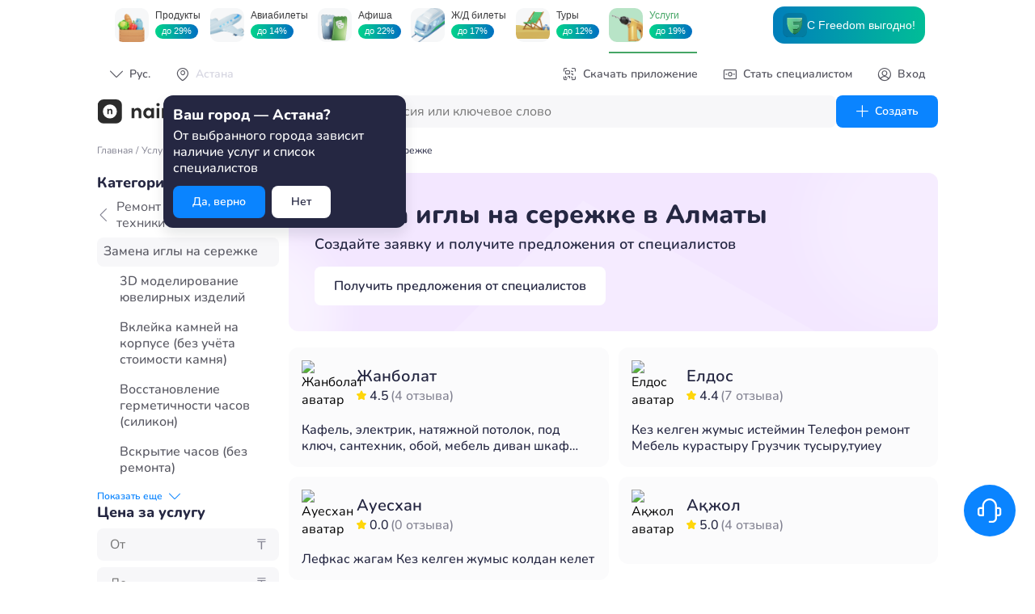

--- FILE ---
content_type: text/html; charset=UTF-8
request_url: https://naimi.kz/almaty/service/zamena-igly-na-serezhke
body_size: 74640
content:
<!DOCTYPE html><html lang="en"><head><meta charSet="utf-8"/><meta name="viewport" content="width=device-width, initial-scale=1, maximum-scale=1, interactive-widget=resizes-content"/><link rel="preload" href="/_next/static/media/0c1ef88f1775c841-s.p.woff2" as="font" crossorigin="" type="font/woff2"/><link rel="preload" href="/_next/static/media/0d58f0df43219bdf-s.p.woff2" as="font" crossorigin="" type="font/woff2"/><link rel="preload" href="/_next/static/media/3d6c319563aece10-s.p.ttf" as="font" crossorigin="" type="font/ttf"/><link rel="preload" href="/_next/static/media/6dde4e977fc9c276-s.p.woff2" as="font" crossorigin="" type="font/woff2"/><link rel="preload" href="/_next/static/media/9a9b959b421e222b-s.p.woff2" as="font" crossorigin="" type="font/woff2"/><link rel="preload" href="/_next/static/media/be096b2de21091c2-s.p.woff2" as="font" crossorigin="" type="font/woff2"/><link rel="preload" href="/_next/static/media/c1d082bf090cb4cb-s.p.woff2" as="font" crossorigin="" type="font/woff2"/><link rel="preload" href="/_next/static/media/d7bba715d1fef19a-s.p.woff2" as="font" crossorigin="" type="font/woff2"/><link rel="preload" href="/_next/static/media/e304daeb3828c054-s.p.woff2" as="font" crossorigin="" type="font/woff2"/><link rel="preload" href="/_next/static/media/f3c170a260a49adb-s.p.woff2" as="font" crossorigin="" type="font/woff2"/><link rel="preload" as="image" href="https://www.facebook.com/tr?id=539321473074506&amp;ev=PageView&amp;noscript=1"/><link rel="preload" as="image" href="//top-fwz1.mail.ru/counter?id=2938113;js=na"/><link rel="stylesheet" href="/_next/static/css/4571193332fa3520.css" data-precedence="next"/><link rel="stylesheet" href="/_next/static/css/ccee7e1c55627a3e.css" data-precedence="next"/><link rel="stylesheet" href="/_next/static/css/db1ea1bc85b03403.css" data-precedence="next"/><link rel="stylesheet" href="/_next/static/css/b566eb4aae3d8e88.css" data-precedence="next"/><link rel="stylesheet" href="/_next/static/css/b90b6ec425d69f1c.css" data-precedence="next"/><link rel="stylesheet" href="/_next/static/css/a4fe0dffe8855c7d.css" data-precedence="next"/><link rel="stylesheet" href="/_next/static/css/6ad1f077e6ac9e0b.css" data-precedence="next"/><link rel="preload" as="script" fetchPriority="low" href="/_next/static/chunks/webpack-c272c5158f9da6c0.js"/><script src="/_next/static/chunks/fd9d1056-61f407dbefae6fd4.js" async=""></script><script src="/_next/static/chunks/69-c314e5380018b7a5.js" async=""></script><script src="/_next/static/chunks/main-app-54b307ba2ce3bdd5.js" async=""></script><script src="/_next/static/chunks/9dadc25a-5758a88f25ff8a62.js" async=""></script><script src="/_next/static/chunks/235-96c43e3f642a7202.js" async=""></script><script src="/_next/static/chunks/855-ed86af1b78530945.js" async=""></script><script src="/_next/static/chunks/749-970de5b2045831a5.js" async=""></script><script src="/_next/static/chunks/635-bec87f0a8ca12685.js" async=""></script><script src="/_next/static/chunks/897-3c351476b87b9884.js" async=""></script><script src="/_next/static/chunks/459-e43c8ad2f636e4ed.js" async=""></script><script src="/_next/static/chunks/517-4b02c1cfaf6bab09.js" async=""></script><script src="/_next/static/chunks/43-d729d4cd8c002d74.js" async=""></script><script src="/_next/static/chunks/app/%5Bcity%5D/service/%5Bslug%5D/layout-4f930e5be9012b6c.js" async=""></script><script src="/_next/static/chunks/983-d5b454f9aa587bfc.js" async=""></script><script src="/_next/static/chunks/125-8166fd3f1c2dbcb2.js" async=""></script><script src="/_next/static/chunks/app/layout-25984de9158616f4.js" async=""></script><script src="/_next/static/chunks/app/error-3fb90c2ae3312b92.js" async=""></script><script src="/_next/static/chunks/89-fbf832cb17c88f86.js" async=""></script><script src="/_next/static/chunks/288-86d7aa3f25e027e6.js" async=""></script><script src="/_next/static/chunks/467-b300e5f1e48738fb.js" async=""></script><script src="/_next/static/chunks/app/%5Bcity%5D/service/%5Bslug%5D/page-9ad72a433de1a760.js" async=""></script><script src="https://yandex.ru/ads/system/context.js" async=""></script><link rel="preload" href="https://www.googletagmanager.com/gtag/js?id=UA-97994789-3" as="script"/><meta name="keywords" content=""/><meta property="og:type" content="website"/><meta property="og:site_name" content="naimi.kz"/><meta property="og:url" content="https://naimi.kz/"/><meta property="og:image" content="/img/sharing_logo.jpg"/><meta property="og:image:width" content="520"/><meta property="og:image:height" content="200"/><meta name="twitter:card" content="summary_large_image"/><meta name="twitter:image" content="/img/sharing_logo.jpg"/><meta name="apple-itunes-app" content="app-id=1028949260"/><meta name="google-play-app" content="app-id=kz.naimi.app"/><meta name="yandex-verification" content="615c5451182bd004"/><meta name="theme-color" content="#ffffff"/><title>Замена иглы на сережке в Алматы ✔️ Naimi.kz</title><meta name="description" content="Чтобы заказать услугу Замена иглы на сережке в Алматы вы можете оставить заявку на сайте или в мобильном приложении Naimi ✔️ Проверенные специалисты."/><link rel="manifest" href="https://static.naimi.kz/j2yoGZ3TxX/img/favicons/manifest.json"/><meta name="keywords" content="Замена иглы на сережке,Часовщики, ювелиры"/><link rel="canonical" href="https://naimi.kz/almaty/service/zamena-igly-na-serezhke"/><meta property="og:title" content="Замена иглы на сережке в Алматы ✔️ Naimi.kz"/><meta property="og:description" content="Naimi.kz - это бесплатная площадка для поиска специалистов. От сантехника до репетитора, от водителя до продавца. Лучшие специалисты Казахстана с анкетами и отзывами готовы приступить к работе прямо сейчас."/><meta name="twitter:card" content="summary"/><meta name="twitter:title" content="Замена иглы на сережке в Алматы ✔️ Naimi.kz"/><meta name="twitter:description" content="Naimi.kz - это бесплатная площадка для поиска специалистов. От сантехника до репетитора, от водителя до продавца. Лучшие специалисты Казахстана с анкетами и отзывами готовы приступить к работе прямо сейчас."/><link rel="shortcut icon" href="https://static.naimi.kz/j2yoGZ3TxX/img/favicons/favicon.ico"/><link rel="icon" href="https://static.naimi.kz/j2yoGZ3TxX/img/favicons/favicon.ico"/><link rel="icon" href="https://static.naimi.kz/j2yoGZ3TxX/img/favicons/favicon-16x16.png" type="image/png" sizes="16x16"/><link rel="icon" href="https://static.naimi.kz/j2yoGZ3TxX/img/favicons/favicon-32x32.png" type="image/png" sizes="32x32"/><link rel="icon" href="https://static.naimi.kz/j2yoGZ3TxX/img/favicons/android-chrome-36x36.png" type="image/png" sizes="36x36"/><link rel="icon" href="https://static.naimi.kz/j2yoGZ3TxX/img/favicons/android-chrome-48x48.png" type="image/png" sizes="48x48"/><link rel="icon" href="https://static.naimi.kz/j2yoGZ3TxX/img/favicons/android-chrome-72x72.png" type="image/png" sizes="72x72"/><link rel="icon" href="https://static.naimi.kz/j2yoGZ3TxX/img/favicons/favicon-96x96.png" type="image/png" sizes="96x96"/><link rel="icon" href="https://static.naimi.kz/j2yoGZ3TxX/img/favicons/android-chrome-144x144.png" type="image/png" sizes="144x144"/><link rel="icon" href="https://static.naimi.kz/j2yoGZ3TxX/img/favicons/android-chrome-192x192.png" type="image/png" sizes="192x192"/><link rel="apple-touch-icon" href="https://static.naimi.kz/j2yoGZ3TxX/img/favicons/apple-touch-icon-57x57.png" sizes="57x57"/><link rel="apple-touch-icon" href="https://static.naimi.kz/j2yoGZ3TxX/img/favicons/apple-touch-icon-60x60.png" sizes="60x60"/><link rel="apple-touch-icon" href="https://static.naimi.kz/j2yoGZ3TxX/img/favicons/apple-touch-icon-72x72.png" sizes="72x72"/><link rel="apple-touch-icon" href="https://static.naimi.kz/j2yoGZ3TxX/img/favicons/apple-touch-icon-76x76.png" sizes="76x76"/><link rel="apple-touch-icon" href="https://static.naimi.kz/j2yoGZ3TxX/img/favicons/apple-touch-icon-114x114.png" sizes="114x114"/><link rel="apple-touch-icon" href="https://static.naimi.kz/j2yoGZ3TxX/img/favicons/apple-touch-icon-120x120.png" sizes="120x120"/><link rel="apple-touch-icon" href="https://static.naimi.kz/j2yoGZ3TxX/img/favicons/apple-touch-icon-144x144.png" sizes="144x144"/><link rel="apple-touch-icon" href="https://static.naimi.kz/j2yoGZ3TxX/img/favicons/apple-touch-icon-152x152.png" sizes="152x152"/><link rel="apple-touch-icon" href="https://static.naimi.kz/j2yoGZ3TxX/img/favicons/apple-touch-icon-180x180.png" sizes="180x180"/><meta name="next-size-adjust"/><script>window.yaContextCb = window.yaContextCb || []</script><script src="/_next/static/chunks/polyfills-c67a75d1b6f99dc8.js" noModule=""></script></head><body class="__variable_d290de __className_d290de __variable_67319a __className_67319a"><noscript><img height="1" width="1" style="display:none" src="https://www.facebook.com/tr?id=539321473074506&amp;ev=PageView&amp;noscript=1"/></noscript><noscript><div><img src="//top-fwz1.mail.ru/counter?id=2938113;js=na" style="border:0;position:absolute;left:-9999px" alt=""/></div></noscript><noscript><iframe src="https://www.googletagmanager.com/ns.html?id=GTM-NJH48QQ" height="0" width="0" style="display:none;visibility:hidden"></iframe></noscript><div class="GlobalLayout_layout__1A_Bk"><header class="PageHeader_header__j2nun PageHeader_header_border__kZWFc"><div class="LifeStyleHeader_header__qo9VH"><lifestyle-header locale="ru" selected-target="servicesApp"></lifestyle-header></div><div class="PageHeader_top_content__dS5ou"><div class="PageHeader_top_content_left__jLFew"><button class="Button_button_wrapper__dzGyq Button_small__wNfED Button_flat__8IDdh Button_primary_color__Z2_4Y undefined" label="Рус."><div class="Button_children_holder__TY1sN Button_small__wNfED Button_flat__8IDdh Button_primary_color__Z2_4Y"><span class="Icon_icon__cLVHo undefined" style="font-size:undefinedpx">keyboard_arrow_down</span><div class="Button_label_holder__nhRIR Button_icon__4DJcS">Рус.</div></div></button><button class="Button_button_wrapper__dzGyq Button_noLabel__eTHPf Button_small__wNfED Button_flat__8IDdh Button_primary_color__Z2_4Y undefined" label=""><div class="Button_children_holder__TY1sN Button_small__wNfED Button_flat__8IDdh Button_primary_color__Z2_4Y"><span class="Icon_icon__cLVHo undefined" style="font-size:undefinedpx">place</span></div></button></div><div class="PageHeader_top_content_right__fbbFO"><button class="Button_button_wrapper__dzGyq Button_small__wNfED Button_flat__8IDdh Button_primary_color__Z2_4Y PageHeader_top_content_download__yvaOs" label="Скачать приложение"><div class="Button_children_holder__TY1sN Button_small__wNfED Button_flat__8IDdh Button_primary_color__Z2_4Y"><span class="Icon_icon__cLVHo undefined" style="font-size:undefinedpx">qr_code</span><div class="Button_label_holder__nhRIR Button_icon__4DJcS">Скачать приложение</div></div></button><a tabindex="-1" href="/spec" class="PageHeader_top_content_spec__G0pFP"><button class="Button_button_wrapper__dzGyq Button_small__wNfED Button_flat__8IDdh Button_primary_color__Z2_4Y undefined" label="Стать специалистом"><div class="Button_children_holder__TY1sN Button_small__wNfED Button_flat__8IDdh Button_primary_color__Z2_4Y"><span class="Icon_icon__cLVHo undefined" style="font-size:undefinedpx">money</span><div class="Button_label_holder__nhRIR Button_icon__4DJcS">Стать специалистом</div></div></button></a><button class="Button_button_wrapper__dzGyq Button_small__wNfED Button_flat__8IDdh Button_primary_color__Z2_4Y undefined" label="Вход"><div class="Button_children_holder__TY1sN Button_small__wNfED Button_flat__8IDdh Button_primary_color__Z2_4Y"><span class="Icon_icon__cLVHo undefined" style="font-size:undefinedpx">profile</span><div class="Button_label_holder__nhRIR Button_icon__4DJcS">Вход</div></div></button></div></div><div class="PageHeader_bottom_content__b2S74"><a href="/"><img alt="логотип компании" loading="lazy" width="107" height="30" decoding="async" data-nimg="1" style="color:transparent" src="/_next/static/media/naimi_logo.14d4f951.svg"/></a><button class="Button_button_wrapper__dzGyq Button_normal__Gs_cE Button_outline__1gh2i Button_primary_color__Z2_4Y undefined" label="Каталог"><div class="Button_children_holder__TY1sN Button_normal__Gs_cE Button_outline__1gh2i Button_primary_color__Z2_4Y"><span class="Icon_icon__cLVHo undefined" style="font-size:undefinedpx">menu</span><div class="Button_label_holder__nhRIR Button_icon__4DJcS">Каталог</div></div></button><div><div class="Input_wrapper__TB8ku"><div class="Input_input_wrapper__ruJIW Input_medium__Ey3If Input_hasFocus__bQxH7"><div class="Input_icon_holder__NxXHJ"><span class="Icon_icon__cLVHo undefined" style="font-size:undefinedpx">search</span></div><div class="Input_input_holder__bc5n_ Input_medium__Ey3If undefined"><input class="Input_input__dwy5x" tabindex="1" id="searchServiceForm" autoComplete="off" type="text" placeholder="Услуга, вакансия или ключевое слово" value=""/></div></div></div></div><a tabindex="-1" href="/order"><button class="Button_button_wrapper__dzGyq Button_normal__Gs_cE Button_primary__G1mpW Button_primary_color__Z2_4Y undefined" label="Создать"><div class="Button_children_holder__TY1sN Button_normal__Gs_cE Button_primary__G1mpW Button_primary_color__Z2_4Y"><span class="Icon_icon__cLVHo undefined" style="font-size:undefinedpx">add</span><div class="Button_label_holder__nhRIR Button_icon__4DJcS">Создать</div></div></button></a></div></header><main class="GlobalLayout_main__9hI0X"><div class="CategoryPagesLayout_wrapper__TIoRz"><div class="Breadcrumbs_breadcrumbs__Qq3tK undefined"><div class="Breadcrumbs_tabs__tNqSB"><a class="text grayDark mgr-1" href="/almaty">...</a><span class="mgr-1 text grayDark">/</span><a class="text grayDark mgr-1" href="/almaty/category">...</a><span class="mgr-1 text grayDark">/</span><a class="text grayDark mgr-1" href="/almaty/category/tekhnika-i-oborudovanie">Ремонт и установка техники</a><span class="mgr-1 text grayDark">/</span><span>Замена иглы на сережке</span></div></div><aside class="styles_aside___musa"><div class="CatalogueFilter_desktop_skeleton_wrapper__a2IRE"><span aria-live="polite" aria-busy="true"><span class="react-loading-skeleton" style="width:100px;height:24px;border-radius:6px">‌</span></span><span aria-live="polite" aria-busy="true"><span class="react-loading-skeleton" style="width:150px;height:24px;border-radius:6px">‌</span></span><span aria-live="polite" aria-busy="true"><span class="react-loading-skeleton" style="width:200px;height:24px;border-radius:6px">‌</span></span><span aria-live="polite" aria-busy="true"><span class="react-loading-skeleton" style="width:140px;height:24px;border-radius:6px">‌</span></span><span aria-live="polite" aria-busy="true"><span class="react-loading-skeleton" style="width:150px;height:24px;border-radius:6px">‌</span></span><span aria-live="polite" aria-busy="true"><span class="react-loading-skeleton" style="width:160px;height:24px;border-radius:6px">‌</span></span><span aria-live="polite" aria-busy="true"><span class="react-loading-skeleton" style="width:130px;height:24px;border-radius:6px">‌</span></span></div></aside><div class="ServicePage_content__xACbd"><section class="OrderBanner_wrapper__d0QJq OrderBanner_service__Pdjkn"><div><h1 class="mgb-1 Typography_h1_base__1Trwi">Замена иглы на сережке в Алматы</h1><span class="text fw-semibold Typography_body_base__0aZdK">Создайте заявку и получите предложения от специалистов</span></div><div class="OrderBanner_button__4zP8_"><a tabindex="-1" href="https://naimi.kz/order#/"><button class="Button_button_wrapper__dzGyq Button_large__WyGH8 Button_secondary__LGYa1 Button_primary_color__Z2_4Y undefined" label="Получить предложения от специалистов"><div class="Button_children_holder__TY1sN Button_large__WyGH8 Button_secondary__LGYa1 Button_primary_color__Z2_4Y"><div class="Button_label_holder__nhRIR">Получить предложения от специалистов</div></div></button></a></div></section><section class="styles_mobile_section__i_8_V"><div class="CatalogueFilter_nested_skeleton_wrapper__fS59O"><span aria-live="polite" aria-busy="true"><span class="react-loading-skeleton" style="width:100px;height:34px;border-radius:30px">‌</span></span><span aria-live="polite" aria-busy="true"><span class="react-loading-skeleton" style="width:120px;height:34px;border-radius:30px">‌</span></span><span aria-live="polite" aria-busy="true"><span class="react-loading-skeleton" style="width:140px;height:34px;border-radius:30px">‌</span></span><span aria-live="polite" aria-busy="true"><span class="react-loading-skeleton" style="width:160px;height:34px;border-radius:30px">‌</span></span></div></section><section><div class="EmptySpecialistsList_wrapper__G3S_K"><div class="EmptySpecialistsList_info__6DxeJ"><h2 class="text fw-extra-bold Typography_h2_base__rLMaU">По вашим параметрам ничего не нашлось.</h2><span class="text gray Typography_body_base__0aZdK">Попробуйте сбросить фильтры.</span></div><div class="EmptySpecialistsList_button_holder__OWFBg"><button class="Button_button_wrapper__dzGyq Button_normal__Gs_cE Button_outline__1gh2i Button_primary_color__Z2_4Y undefined" label="Сбросить фильтры"><div class="Button_children_holder__TY1sN Button_normal__Gs_cE Button_outline__1gh2i Button_primary_color__Z2_4Y"><div class="Button_label_holder__nhRIR">Сбросить фильтры</div></div></button></div></div><div class="SpecialistsList_wrapper__R_Nhb"><div class="SpecialistsList_column__JMNTo"><span aria-live="polite" aria-busy="true"><span class="react-loading-skeleton mgb-3" style="height:120px;border-radius:12px">‌</span></span><span aria-live="polite" aria-busy="true"><span class="react-loading-skeleton mgb-3" style="height:120px;border-radius:12px">‌</span></span><span aria-live="polite" aria-busy="true"><span class="react-loading-skeleton mgb-3" style="height:120px;border-radius:12px">‌</span></span><span aria-live="polite" aria-busy="true"><span class="react-loading-skeleton mgb-3" style="height:120px;border-radius:12px">‌</span></span><span aria-live="polite" aria-busy="true"><span class="react-loading-skeleton mgb-3" style="height:120px;border-radius:12px">‌</span></span><span aria-live="polite" aria-busy="true"><span class="react-loading-skeleton mgb-3" style="height:120px;border-radius:12px">‌</span></span><span aria-live="polite" aria-busy="true"><span class="react-loading-skeleton mgb-3" style="height:120px;border-radius:12px">‌</span></span><span aria-live="polite" aria-busy="true"><span class="react-loading-skeleton mgb-3" style="height:120px;border-radius:12px">‌</span></span><span aria-live="polite" aria-busy="true"><span class="react-loading-skeleton mgb-3" style="height:120px;border-radius:12px">‌</span></span><span aria-live="polite" aria-busy="true"><span class="react-loading-skeleton" style="height:120px;border-radius:12px">‌</span></span></div><div class="SpecialistsList_column__JMNTo"><span aria-live="polite" aria-busy="true"><span class="react-loading-skeleton mgb-3" style="height:120px;border-radius:12px">‌</span></span><span aria-live="polite" aria-busy="true"><span class="react-loading-skeleton mgb-3" style="height:120px;border-radius:12px">‌</span></span><span aria-live="polite" aria-busy="true"><span class="react-loading-skeleton mgb-3" style="height:120px;border-radius:12px">‌</span></span><span aria-live="polite" aria-busy="true"><span class="react-loading-skeleton mgb-3" style="height:120px;border-radius:12px">‌</span></span><span aria-live="polite" aria-busy="true"><span class="react-loading-skeleton mgb-3" style="height:120px;border-radius:12px">‌</span></span><span aria-live="polite" aria-busy="true"><span class="react-loading-skeleton mgb-3" style="height:120px;border-radius:12px">‌</span></span><span aria-live="polite" aria-busy="true"><span class="react-loading-skeleton mgb-3" style="height:120px;border-radius:12px">‌</span></span><span aria-live="polite" aria-busy="true"><span class="react-loading-skeleton mgb-3" style="height:120px;border-radius:12px">‌</span></span><span aria-live="polite" aria-busy="true"><span class="react-loading-skeleton mgb-3" style="height:120px;border-radius:12px">‌</span></span><span aria-live="polite" aria-busy="true"><span class="react-loading-skeleton" style="height:120px;border-radius:12px">‌</span></span></div></div><div id="adfox_1724309362754517" class="AdFoxContainer_wrapper__6EAKT"></div></section><section><div class="Questions_questions_header__89nI_"><h2 class="undefined Typography_h2_base__rLMaU">Замена иглы на сережке ответы на часто задаваемые вопросы</h2><a href="https://blog.naimi.kz/category/faq" target="_blank">Ответы на все вопросы</a></div><div class="Questions_questions_content__gk3_W"><div class="Accodion_accordion__TQlSy "><div class="Accodion_header__yQTGT"><button class="Accodion_toggle_button__v_r_w">add</button><div class="Accodion_header__yQTGT">🥇Как заказать услугу: Замена иглы на сережке в Алматы?</div></div><div class="Accodion_content___5in_" style="max-height:0px"><div class="Accodion_content___5in_ "><div class="Accodion_description___GMbe"><p>Чтобы заказать услугу <a href="https://naimi.kz/order?work_id=14188">Замена иглы на сережке</a> вы можете скачать приложение Naimi для <a href="https://play.google.com/store/apps/details?id=kz.naimi.app&hl=ru&gl=US">Android</a> для <a href="https://apps.apple.com/kz/app/naimi-kz-dla-zakazcikov/id1028949260">IOS</a> или оставить заявку на сайте Naimi.kz.</p></div></div></div></div><div class="Accodion_accordion__TQlSy "><div class="Accodion_header__yQTGT"><button class="Accodion_toggle_button__v_r_w">add</button><div class="Accodion_header__yQTGT">🥈Сколько стоит услуга: Замена иглы на сережке в Алматы?</div></div><div class="Accodion_content___5in_" style="max-height:0px"><div class="Accodion_content___5in_ "><div class="Accodion_description___GMbe"><p><a href="#price">Цены на услуги: Замена иглы на сережке в Алматы</a> могут составлять от 0 до 0 в зависимости от услуги или стоимости часа работ выбранного специалиста.</p></div></div></div></div><div class="Accodion_accordion__TQlSy "><div class="Accodion_header__yQTGT"><button class="Accodion_toggle_button__v_r_w">add</button><div class="Accodion_header__yQTGT">🥉Как проверяют специалистов категории: Замена иглы на сережке в Алматы?</div></div><div class="Accodion_content___5in_" style="max-height:0px"><div class="Accodion_content___5in_ "><div class="Accodion_description___GMbe">Каждый специалист категории: Замена иглы на сережке в Алматы проходит 4-ре этапа проверки: ✔️ Регистрация в приложении ✔️ Тест ✔️ Интервью ✔️ Проверка документов. Вся подробная информация в статье: <a href="https://blog.naimi.kz/proverka-spetsialistov-naimi-kz/">“Проверка специалистов Naimi.kz”</a>.</p></div></div></div></div><div class="Accodion_accordion__TQlSy "><div class="Accodion_header__yQTGT"><button class="Accodion_toggle_button__v_r_w">add</button><div class="Accodion_header__yQTGT">Как оставить ✍️отзыв о работе: Замена иглы на сережке в Алматы?</div></div><div class="Accodion_content___5in_" style="max-height:0px"><div class="Accodion_content___5in_ "><div class="Accodion_description___GMbe"><p>Чтобы оценить работу Замена иглы на сережке, войдите в чат со специалистом и нажмите “Оценить” или троеточие в верхней части экрана. Подробная информация в статье: <a href="https://blog.naimi.kz/kak-ostavit-otzyv/">“Как оставить отзыв”</a>.</p></div></div></div></div></div></section><article class="Article_article__0x8Ko"><h2 class="undefined Typography_h2_base__rLMaU">Замена иглы на сережке в Алматы</h2><span class="undefined Typography_body_base__0aZdK">Замена иглы на сережке в Алматы вы можете оставить заявку на сайте или в мобильном приложении Naimi ✔️ Проверенные специалисты.</span></article><section class="false DownloadApp_wrapper__rPplY"><div class="DownloadApp_platform__dRdVN"><h3 class="DownloadApp_platform_title__gCvSD Typography_h3_base__yzwGO">Используйте naimi.kz по полной</h3><a target="_blank" href="https://naimi.kz/app"><img alt="googlePlay" loading="lazy" width="180" height="54" decoding="async" data-nimg="1" style="color:transparent" src="/_next/static/media/googleStoreGreen.53282596.svg"/></a><a target="_blank" href="https://naimi.kz/app"><img alt="appStore" loading="lazy" width="180" height="59" decoding="async" data-nimg="1" style="color:transparent" src="/_next/static/media/appStoreGreen.2c387f9d.svg"/></a><a target="_blank" href="https://naimi.kz/app"><img alt="huaweiStore" loading="lazy" width="180" height="54" decoding="async" data-nimg="1" style="color:transparent" src="/_next/static/media/huaweiStoreGreen.074eb80b.svg"/></a></div><img alt="download_app" loading="lazy" width="1024" height="1024" decoding="async" data-nimg="1" class="DownloadApp_qr__8SIT9" style="color:transparent" src="/_next/static/media/naimi_qr_green.d8ac892b.svg"/><div class="DownloadApp_right_content__T2yvK"><div class="DownloadApp_right_content_description__EcGQs"><h3 class="undefined Typography_h3_base__yzwGO">Используйте naimi.kz по полной</h3><span class="undefined Typography_body_base__0aZdK">Укажите свой телефон и мы отправим вам ссылку на скачивание</span></div><form class="DownloadApp_form__vfJdG" id="downloadAppForm"><div class="Input_wrapper__TB8ku"><div class="Input_input_wrapper__ruJIW Input_large__mEWCA Input_hasFocus__bQxH7"><div class="Input_icon_holder__NxXHJ"><span class="Icon_icon__cLVHo undefined" style="font-size:undefinedpx">phone</span></div><div class="Input_prefix__tV_wt"><div class="mgr-1">+7</div></div><div class="Input_input_holder__bc5n_ Input_large__mEWCA undefined"><input class="Input_input__dwy5x" tabindex="0" id="downloadAppForm" type="tel" autoComplete="off" placeholder="(000) 000-00-00" name="downloadAppForm" value=""/></div><div class="Input_suffix__07HF6"><button class="Button_button_wrapper__dzGyq Button_normal__Gs_cE Button_secondary__LGYa1 Button_primary_color__Z2_4Y DownloadApp_form_input_submit__DzGU_" type="submit" label="Получить ссылку"><div class="Button_children_holder__TY1sN Button_normal__Gs_cE Button_secondary__LGYa1 Button_primary_color__Z2_4Y"><div class="Button_label_holder__nhRIR">Получить ссылку</div></div></button></div></div></div></form></div></section></div></div></main><div class="Chat_wrapper__AKqxE"><div class="Chat_icon_wrapper__IOyjE"><span class="Icon_icon__cLVHo Chat_icon___HjKH" style="font-size:undefinedpx">support</span></div></div><div class="Toastify"></div><footer class="Footer_footer__cqW1M"><div class="Footer_content__UNeh4"><div class="Footer_content_item__C9fpG"><h3 class="undefined Typography_h3_base__yzwGO">Компания</h3><ul><li class="Footer_link__KjYMn"><a href="https://naimi.kz/jobs"><span class="text grayDarker Typography_body_base__0aZdK">Вакансии</span></a></li></ul></div><div class="Footer_content_item__C9fpG"><h3 class="undefined Typography_h3_base__yzwGO">Продукт</h3><ul><li class="Footer_link__KjYMn"><a href="/almaty/category"><span class="text grayDarker Typography_body_base__0aZdK">Каталог услуг</span></a></li><li class="Footer_link__KjYMn"><a href="https://naimi.kz/spec"><span class="text grayDarker Typography_body_base__0aZdK">Стать специалистом</span></a></li><li class="Footer_link__KjYMn"><a href="https://naimi.kz/order"><span class="text grayDarker Typography_body_base__0aZdK">Создать услугу</span></a></li></ul></div><div class="Footer_content_item__C9fpG"><h3 class="undefined Typography_h3_base__yzwGO">Ресурсы</h3><ul><li class="Footer_link__KjYMn"><a href="https://blog.naimi.kz/" target="_blank"><span class="text grayDarker Typography_body_base__0aZdK">Блог</span></a></li><li class="Footer_link__KjYMn"><a href="https://blog.naimi.kz/category/faq" target="_blank"><span class="text grayDarker Typography_body_base__0aZdK">Частые вопросы</span></a></li></ul></div><div class="Footer_content_social_item__4KsVL"><div class="Footer_content_social_logo__VKSJ4"><img alt="логотип компании" loading="lazy" width="107" height="30" decoding="async" data-nimg="1" style="color:transparent" src="/_next/static/media/naimi_logo.14d4f951.svg"/><span class="text grayDarker Typography_subtext_base__12Opb">При использовании любых материалов ссылка на сайт naimi.kz обязательна</span></div><div class="Footer_content_social_icons___CLB3"><a href="https://t.me/naimikz" target="_blank"><span class="Icon_icon__cLVHo undefined" style="font-size:undefinedpx">telegram</span></a><a href="https://www.instagram.com/naimi.kz" target="_blank"><span class="Icon_icon__cLVHo undefined" style="font-size:undefinedpx">instagram</span></a><a href="https://www.linkedin.com/company/naimi-kz/mycompany/?viewAsMember=true" target="_blank"><span class="Icon_icon__cLVHo undefined" style="font-size:undefinedpx">linkedin</span></a></div><div class="Footer_content_store__GIflN"><a target="_blank" href="https://naimi.kz/app"><img alt="googlePlay" loading="lazy" width="135" height="40" decoding="async" data-nimg="1" style="color:transparent" src="/_next/static/media/googleStore.38d0bc1d.svg"/></a><a target="_blank" href="https://naimi.kz/app"><img alt="appStore" loading="lazy" width="120" height="40" decoding="async" data-nimg="1" style="color:transparent" src="/_next/static/media/appStore.b8a6c739.svg"/></a><a target="_blank" href="https://naimi.kz/app"><img alt="huaweiStore" loading="lazy" width="133" height="40" decoding="async" data-nimg="1" style="color:transparent" src="/_next/static/media/huaweiStore.0c6bcb9c.svg"/></a></div></div></div><div class="Footer_credentials__CSnc9"><a rel="nofollow" href="/legal/privacy-policy"><span class="undefined Typography_small_base__dLs1_">Политика конфиденциальности</span></a><a rel="nofollow" href="/legal/terms-of-use"><span class="undefined Typography_small_base__dLs1_">Условия использования</span></a><span class="undefined Typography_small_base__dLs1_">© 2015-2025, Все права защищены</span></div></footer><nav class="Navigation_nav__RmUyd"><a target="" href="/"><button class="NavigationButton_wrapper__PDehK" icon="home" text="Главная" link="/"><div class="NavigationButton_content_holder__Oq_GF"><span class="Icon_icon__cLVHo undefined" style="font-size:undefinedpx">home</span><span>Главная</span></div></button></a><div class="Navigation_create_button_holder__ghOvt"><div class="Navigation_create_button__M_9uz"><a href="/order"><button class="Button_button_wrapper__dzGyq Button_noLabel__eTHPf Button_normal__Gs_cE Button_primary__G1mpW Button_primary_color__Z2_4Y undefined" label=""><div class="Button_children_holder__TY1sN Button_normal__Gs_cE Button_primary__G1mpW Button_primary_color__Z2_4Y"><span class="Icon_icon__cLVHo undefined" style="font-size:undefinedpx">add</span></div></button></a></div><span class="Navigation_create_button_text__TangV">Создать</span></div><button class="NavigationButton_wrapper__PDehK" icon="menu" text="Каталог"><div class="NavigationButton_content_holder__Oq_GF"><span class="Icon_icon__cLVHo undefined" style="font-size:undefinedpx">menu</span><span>Каталог</span></div></button></nav></div><!--$--><!--/$--><script src="/_next/static/chunks/webpack-c272c5158f9da6c0.js" async=""></script><script>(self.__next_f=self.__next_f||[]).push([0]);self.__next_f.push([2,null])</script><script>self.__next_f.push([1,"1:HL[\"/_next/static/media/0c1ef88f1775c841-s.p.woff2\",\"font\",{\"crossOrigin\":\"\",\"type\":\"font/woff2\"}]\n2:HL[\"/_next/static/media/0d58f0df43219bdf-s.p.woff2\",\"font\",{\"crossOrigin\":\"\",\"type\":\"font/woff2\"}]\n3:HL[\"/_next/static/media/3d6c319563aece10-s.p.ttf\",\"font\",{\"crossOrigin\":\"\",\"type\":\"font/ttf\"}]\n4:HL[\"/_next/static/media/6dde4e977fc9c276-s.p.woff2\",\"font\",{\"crossOrigin\":\"\",\"type\":\"font/woff2\"}]\n5:HL[\"/_next/static/media/9a9b959b421e222b-s.p.woff2\",\"font\",{\"crossOrigin\":\"\",\"type\":\"font/woff2\"}]\n6:HL[\"/_nex"])</script><script>self.__next_f.push([1,"t/static/media/be096b2de21091c2-s.p.woff2\",\"font\",{\"crossOrigin\":\"\",\"type\":\"font/woff2\"}]\n7:HL[\"/_next/static/media/c1d082bf090cb4cb-s.p.woff2\",\"font\",{\"crossOrigin\":\"\",\"type\":\"font/woff2\"}]\n8:HL[\"/_next/static/media/d7bba715d1fef19a-s.p.woff2\",\"font\",{\"crossOrigin\":\"\",\"type\":\"font/woff2\"}]\n9:HL[\"/_next/static/media/e304daeb3828c054-s.p.woff2\",\"font\",{\"crossOrigin\":\"\",\"type\":\"font/woff2\"}]\na:HL[\"/_next/static/media/f3c170a260a49adb-s.p.woff2\",\"font\",{\"crossOrigin\":\"\",\"type\":\"font/woff2\"}]\nb:HL[\"/_next/stati"])</script><script>self.__next_f.push([1,"c/css/4571193332fa3520.css\",\"style\"]\n0:\"$Lc\"\n"])</script><script>self.__next_f.push([1,"d:HL[\"/_next/static/css/ccee7e1c55627a3e.css\",\"style\"]\ne:HL[\"/_next/static/css/db1ea1bc85b03403.css\",\"style\"]\nf:HL[\"/_next/static/css/b566eb4aae3d8e88.css\",\"style\"]\n10:HL[\"/_next/static/css/b90b6ec425d69f1c.css\",\"style\"]\n11:HL[\"/_next/static/css/a4fe0dffe8855c7d.css\",\"style\"]\n12:HL[\"/_next/static/css/6ad1f077e6ac9e0b.css\",\"style\"]\n"])</script><script>self.__next_f.push([1,"13:I[47690,[],\"\"]\n"])</script><script>self.__next_f.push([1,"16:I[25639,[\"740\",\"static/chunks/9dadc25a-5758a88f25ff8a62.js\",\"235\",\"static/chunks/235-96c43e3f642a7202.js\",\"855\",\"static/chunks/855-ed86af1b78530945.js\",\"749\",\"static/chunks/749-970de5b2045831a5.js\",\"635\",\"static/chunks/635-bec87f0a8ca12685.js\",\"897\",\"static/chunks/897-3c351476b87b9884.js\",\"459\",\"static/chunks/459-e43c8ad2f636e4ed.js\",\"517\",\"static/chunks/517-4b02c1cfaf6bab09.js\",\"43\",\"static/chunks/43-d729d4cd8c002d74.js\",\"232\",\"static/chunks/app/%5Bcity%5D/service/%5Bslug%5D/layout-4f930e5be9012b6c.js\"],\"\"]\n"])</script><script>self.__next_f.push([1,"17:I[95757,[\"740\",\"static/chunks/9dadc25a-5758a88f25ff8a62.js\",\"235\",\"static/chunks/235-96c43e3f642a7202.js\",\"855\",\"static/chunks/855-ed86af1b78530945.js\",\"749\",\"static/chunks/749-970de5b2045831a5.js\",\"635\",\"static/chunks/635-bec87f0a8ca12685.js\",\"897\",\"static/chunks/897-3c351476b87b9884.js\",\"459\",\"static/chunks/459-e43c8ad2f636e4ed.js\",\"517\",\"static/chunks/517-4b02c1cfaf6bab09.js\",\"43\",\"static/chunks/43-d729d4cd8c002d74.js\",\"232\",\"static/chunks/app/%5Bcity%5D/service/%5Bslug%5D/layout-4f930e5be9012b6c.js\"],\"\"]\n"])</script><script>self.__next_f.push([1,"18:I[5613,[],\"\"]\n1b:I[31778,[],\"\"]\n"])</script><script>self.__next_f.push([1,"1c:I[28822,[\"740\",\"static/chunks/9dadc25a-5758a88f25ff8a62.js\",\"235\",\"static/chunks/235-96c43e3f642a7202.js\",\"855\",\"static/chunks/855-ed86af1b78530945.js\",\"749\",\"static/chunks/749-970de5b2045831a5.js\",\"635\",\"static/chunks/635-bec87f0a8ca12685.js\",\"897\",\"static/chunks/897-3c351476b87b9884.js\",\"459\",\"static/chunks/459-e43c8ad2f636e4ed.js\",\"517\",\"static/chunks/517-4b02c1cfaf6bab09.js\",\"43\",\"static/chunks/43-d729d4cd8c002d74.js\",\"232\",\"static/chunks/app/%5Bcity%5D/service/%5Bslug%5D/layout-4f930e5be9012b6c.js\"],\"\"]\n"])</script><script>self.__next_f.push([1,"1d:I[835,[\"740\",\"static/chunks/9dadc25a-5758a88f25ff8a62.js\",\"235\",\"static/chunks/235-96c43e3f642a7202.js\",\"855\",\"static/chunks/855-ed86af1b78530945.js\",\"749\",\"static/chunks/749-970de5b2045831a5.js\",\"635\",\"static/chunks/635-bec87f0a8ca12685.js\",\"897\",\"static/chunks/897-3c351476b87b9884.js\",\"459\",\"static/chunks/459-e43c8ad2f636e4ed.js\",\"517\",\"static/chunks/517-4b02c1cfaf6bab09.js\",\"43\",\"static/chunks/43-d729d4cd8c002d74.js\",\"232\",\"static/chunks/app/%5Bcity%5D/service/%5Bslug%5D/layout-4f930e5be9012b6c.js\"],\"\"]\n"])</script><script>self.__next_f.push([1,"1e:I[30117,[\"740\",\"static/chunks/9dadc25a-5758a88f25ff8a62.js\",\"235\",\"static/chunks/235-96c43e3f642a7202.js\",\"855\",\"static/chunks/855-ed86af1b78530945.js\",\"749\",\"static/chunks/749-970de5b2045831a5.js\",\"635\",\"static/chunks/635-bec87f0a8ca12685.js\",\"897\",\"static/chunks/897-3c351476b87b9884.js\",\"459\",\"static/chunks/459-e43c8ad2f636e4ed.js\",\"517\",\"static/chunks/517-4b02c1cfaf6bab09.js\",\"43\",\"static/chunks/43-d729d4cd8c002d74.js\",\"232\",\"static/chunks/app/%5Bcity%5D/service/%5Bslug%5D/layout-4f930e5be9012b6c.js\"],\"\"]\n"])</script><script>self.__next_f.push([1,"1f:I[86010,[\"740\",\"static/chunks/9dadc25a-5758a88f25ff8a62.js\",\"235\",\"static/chunks/235-96c43e3f642a7202.js\",\"855\",\"static/chunks/855-ed86af1b78530945.js\",\"749\",\"static/chunks/749-970de5b2045831a5.js\",\"635\",\"static/chunks/635-bec87f0a8ca12685.js\",\"897\",\"static/chunks/897-3c351476b87b9884.js\",\"459\",\"static/chunks/459-e43c8ad2f636e4ed.js\",\"517\",\"static/chunks/517-4b02c1cfaf6bab09.js\",\"43\",\"static/chunks/43-d729d4cd8c002d74.js\",\"232\",\"static/chunks/app/%5Bcity%5D/service/%5Bslug%5D/layout-4f930e5be9012b6c.js\"],\"\"]\n"])</script><script>self.__next_f.push([1,"20:I[72426,[\"235\",\"static/chunks/235-96c43e3f642a7202.js\",\"635\",\"static/chunks/635-bec87f0a8ca12685.js\",\"983\",\"static/chunks/983-d5b454f9aa587bfc.js\",\"125\",\"static/chunks/125-8166fd3f1c2dbcb2.js\",\"185\",\"static/chunks/app/layout-25984de9158616f4.js\"],\"SecureCookiesProvider\"]\n21:I[30545,[\"235\",\"static/chunks/235-96c43e3f642a7202.js\",\"635\",\"static/chunks/635-bec87f0a8ca12685.js\",\"983\",\"static/chunks/983-d5b454f9aa587bfc.js\",\"125\",\"static/chunks/125-8166fd3f1c2dbcb2.js\",\"185\",\"static/chunks/app/layout-25984de91"])</script><script>self.__next_f.push([1,"58616f4.js\"],\"AppEntry\"]\n22:I[28152,[\"740\",\"static/chunks/9dadc25a-5758a88f25ff8a62.js\",\"235\",\"static/chunks/235-96c43e3f642a7202.js\",\"855\",\"static/chunks/855-ed86af1b78530945.js\",\"749\",\"static/chunks/749-970de5b2045831a5.js\",\"459\",\"static/chunks/459-e43c8ad2f636e4ed.js\",\"601\",\"static/chunks/app/error-3fb90c2ae3312b92.js\"],\"\"]\n"])</script><script>self.__next_f.push([1,"23:I[81749,[\"740\",\"static/chunks/9dadc25a-5758a88f25ff8a62.js\",\"235\",\"static/chunks/235-96c43e3f642a7202.js\",\"855\",\"static/chunks/855-ed86af1b78530945.js\",\"749\",\"static/chunks/749-970de5b2045831a5.js\",\"983\",\"static/chunks/983-d5b454f9aa587bfc.js\",\"89\",\"static/chunks/89-fbf832cb17c88f86.js\",\"459\",\"static/chunks/459-e43c8ad2f636e4ed.js\",\"288\",\"static/chunks/288-86d7aa3f25e027e6.js\",\"467\",\"static/chunks/467-b300e5f1e48738fb.js\",\"968\",\"static/chunks/app/%5Bcity%5D/service/%5Bslug%5D/page-9ad72a433de1a760.js\"],\"Image\"]\n"])</script><script>self.__next_f.push([1,"24:I[25250,[\"740\",\"static/chunks/9dadc25a-5758a88f25ff8a62.js\",\"235\",\"static/chunks/235-96c43e3f642a7202.js\",\"855\",\"static/chunks/855-ed86af1b78530945.js\",\"749\",\"static/chunks/749-970de5b2045831a5.js\",\"983\",\"static/chunks/983-d5b454f9aa587bfc.js\",\"89\",\"static/chunks/89-fbf832cb17c88f86.js\",\"459\",\"static/chunks/459-e43c8ad2f636e4ed.js\",\"288\",\"static/chunks/288-86d7aa3f25e027e6.js\",\"467\",\"static/chunks/467-b300e5f1e48738fb.js\",\"968\",\"static/chunks/app/%5Bcity%5D/service/%5Bslug%5D/page-9ad72a433de1a760.js\"],\"\"]\n"])</script><script>self.__next_f.push([1,"25:I[54660,[\"740\",\"static/chunks/9dadc25a-5758a88f25ff8a62.js\",\"235\",\"static/chunks/235-96c43e3f642a7202.js\",\"855\",\"static/chunks/855-ed86af1b78530945.js\",\"749\",\"static/chunks/749-970de5b2045831a5.js\",\"983\",\"static/chunks/983-d5b454f9aa587bfc.js\",\"89\",\"static/chunks/89-fbf832cb17c88f86.js\",\"459\",\"static/chunks/459-e43c8ad2f636e4ed.js\",\"288\",\"static/chunks/288-86d7aa3f25e027e6.js\",\"467\",\"static/chunks/467-b300e5f1e48738fb.js\",\"968\",\"static/chunks/app/%5Bcity%5D/service/%5Bslug%5D/page-9ad72a433de1a760.js\"],\"\"]\n"])</script><script>self.__next_f.push([1,"26:\"$Sreact.suspense\"\n27:I[24564,[\"235\",\"static/chunks/235-96c43e3f642a7202.js\",\"635\",\"static/chunks/635-bec87f0a8ca12685.js\",\"983\",\"static/chunks/983-d5b454f9aa587bfc.js\",\"125\",\"static/chunks/125-8166fd3f1c2dbcb2.js\",\"185\",\"static/chunks/app/layout-25984de9158616f4.js\"],\"Metrika\"]\n28:I[85935,[\"235\",\"static/chunks/235-96c43e3f642a7202.js\",\"635\",\"static/chunks/635-bec87f0a8ca12685.js\",\"983\",\"static/chunks/983-d5b454f9aa587bfc.js\",\"125\",\"static/chunks/125-8166fd3f1c2dbcb2.js\",\"185\",\"static/chunks/app/layout-2"])</script><script>self.__next_f.push([1,"5984de9158616f4.js\"],\"\"]\n2a:I[48955,[],\"\"]\n19:[\"city\",\"almaty\",\"d\"]\n1a:[\"slug\",\"zamena-igly-na-serezhke\",\"d\"]\n2b:[]\n"])</script><script>self.__next_f.push([1,"c:[[[\"$\",\"link\",\"0\",{\"rel\":\"stylesheet\",\"href\":\"/_next/static/css/4571193332fa3520.css\",\"precedence\":\"next\",\"crossOrigin\":\"$undefined\"}]],[\"$\",\"$L13\",null,{\"buildId\":\"f7c5XMCRLKCr4Lgzyku2v\",\"assetPrefix\":\"\",\"initialCanonicalUrl\":\"/almaty/service/zamena-igly-na-serezhke\",\"initialTree\":[\"\",{\"children\":[[\"city\",\"almaty\",\"d\"],{\"children\":[\"service\",{\"children\":[[\"slug\",\"zamena-igly-na-serezhke\",\"d\"],{\"children\":[\"__PAGE__\",{}]}]}]}]},\"$undefined\",\"$undefined\",true],\"initialSeedData\":[\"\",{\"children\":[[\"city\",\"almaty\",\"d\"],{\"children\":[\"service\",{\"children\":[[\"slug\",\"zamena-igly-na-serezhke\",\"d\"],{\"children\":[\"__PAGE__\",{},[\"$L14\",\"$L15\",null]]},[null,[\"$\",\"div\",null,{\"className\":\"GlobalLayout_layout__1A_Bk\",\"children\":[[\"$\",\"$L16\",null,{\"children\":[\"$\",\"$L17\",null,{}]}],[\"$\",\"main\",null,{\"className\":\"GlobalLayout_main__9hI0X\",\"children\":[\"$\",\"div\",null,{\"className\":\"CategoryPagesLayout_wrapper__TIoRz\",\"children\":[\"$\",\"$L18\",null,{\"parallelRouterKey\":\"children\",\"segmentPath\":[\"children\",\"$19\",\"children\",\"service\",\"children\",\"$1a\",\"children\"],\"loading\":\"$undefined\",\"loadingStyles\":\"$undefined\",\"loadingScripts\":\"$undefined\",\"hasLoading\":false,\"error\":\"$undefined\",\"errorStyles\":\"$undefined\",\"errorScripts\":\"$undefined\",\"template\":[\"$\",\"$L1b\",null,{}],\"templateStyles\":\"$undefined\",\"templateScripts\":\"$undefined\",\"notFound\":\"$undefined\",\"notFoundStyles\":\"$undefined\",\"styles\":[[\"$\",\"link\",\"0\",{\"rel\":\"stylesheet\",\"href\":\"/_next/static/css/a4fe0dffe8855c7d.css\",\"precedence\":\"next\",\"crossOrigin\":\"$undefined\"}],[\"$\",\"link\",\"1\",{\"rel\":\"stylesheet\",\"href\":\"/_next/static/css/6ad1f077e6ac9e0b.css\",\"precedence\":\"next\",\"crossOrigin\":\"$undefined\"}]]}]}]}],[\"$\",\"$L1c\",null,{}],[\"$\",\"$L1d\",null,{}],[\"$\",\"$L1e\",null,{}],[\"$\",\"$L1f\",null,{}]]}],null]]},[\"$\",\"$L18\",null,{\"parallelRouterKey\":\"children\",\"segmentPath\":[\"children\",\"$19\",\"children\",\"service\",\"children\"],\"loading\":\"$undefined\",\"loadingStyles\":\"$undefined\",\"loadingScripts\":\"$undefined\",\"hasLoading\":false,\"error\":\"$undefined\",\"errorStyles\":\"$undefined\",\"errorScripts\":\"$undefined\",\"template\":[\"$\",\"$L1b\",null,{}],\"templateStyles\":\"$undefined\",\"templateScripts\":\"$undefined\",\"notFound\":\"$undefined\",\"notFoundStyles\":\"$undefined\",\"styles\":[[\"$\",\"link\",\"0\",{\"rel\":\"stylesheet\",\"href\":\"/_next/static/css/ccee7e1c55627a3e.css\",\"precedence\":\"next\",\"crossOrigin\":\"$undefined\"}],[\"$\",\"link\",\"1\",{\"rel\":\"stylesheet\",\"href\":\"/_next/static/css/db1ea1bc85b03403.css\",\"precedence\":\"next\",\"crossOrigin\":\"$undefined\"}],[\"$\",\"link\",\"2\",{\"rel\":\"stylesheet\",\"href\":\"/_next/static/css/b566eb4aae3d8e88.css\",\"precedence\":\"next\",\"crossOrigin\":\"$undefined\"}],[\"$\",\"link\",\"3\",{\"rel\":\"stylesheet\",\"href\":\"/_next/static/css/b90b6ec425d69f1c.css\",\"precedence\":\"next\",\"crossOrigin\":\"$undefined\"}]]}]]},[\"$\",\"$L18\",null,{\"parallelRouterKey\":\"children\",\"segmentPath\":[\"children\",\"$19\",\"children\"],\"loading\":\"$undefined\",\"loadingStyles\":\"$undefined\",\"loadingScripts\":\"$undefined\",\"hasLoading\":false,\"error\":\"$undefined\",\"errorStyles\":\"$undefined\",\"errorScripts\":\"$undefined\",\"template\":[\"$\",\"$L1b\",null,{}],\"templateStyles\":\"$undefined\",\"templateScripts\":\"$undefined\",\"notFound\":\"$undefined\",\"notFoundStyles\":\"$undefined\",\"styles\":null}]]},[null,[\"$\",\"html\",null,{\"lang\":\"en\",\"children\":[[\"$\",\"head\",null,{\"children\":[[\"$\",\"meta\",null,{\"name\":\"keywords\",\"content\":\"\"}],[\"$\",\"meta\",null,{\"property\":\"og:type\",\"content\":\"website\"}],[\"$\",\"meta\",null,{\"property\":\"og:site_name\",\"content\":\"naimi.kz\"}],[\"$\",\"meta\",null,{\"property\":\"og:url\",\"content\":\"https://naimi.kz/\"}],[\"$\",\"meta\",null,{\"property\":\"og:image\",\"content\":\"/img/sharing_logo.jpg\"}],[\"$\",\"meta\",null,{\"property\":\"og:image:width\",\"content\":\"520\"}],[\"$\",\"meta\",null,{\"property\":\"og:image:height\",\"content\":\"200\"}],[\"$\",\"meta\",null,{\"name\":\"twitter:card\",\"content\":\"summary_large_image\"}],[\"$\",\"meta\",null,{\"name\":\"twitter:image\",\"content\":\"/img/sharing_logo.jpg\"}],[\"$\",\"meta\",null,{\"name\":\"apple-itunes-app\",\"content\":\"app-id=1028949260\"}],[\"$\",\"meta\",null,{\"name\":\"google-play-app\",\"content\":\"app-id=kz.naimi.app\"}],[\"$\",\"meta\",null,{\"name\":\"yandex-verification\",\"content\":\"615c5451182bd004\"}],[\"$\",\"meta\",null,{\"name\":\"theme-color\",\"content\":\"#ffffff\"}],[\"$\",\"script\",null,{\"children\":\"window.yaContextCb = window.yaContextCb || []\"}],[\"$\",\"script\",null,{\"src\":\"https://yandex.ru/ads/system/context.js\",\"async\":true}]]}],[\"$\",\"body\",null,{\"className\":\"__variable_d290de __className_d290de __variable_67319a __className_67319a\",\"children\":[[\"$\",\"noscript\",null,{\"children\":[\"$\",\"img\",null,{\"height\":\"1\",\"width\":\"1\",\"style\":{\"display\":\"none\"},\"src\":\"https://www.facebook.com/tr?id=539321473074506\u0026ev=PageView\u0026noscript=1\"}]}],[\"$\",\"noscript\",null,{\"children\":[\"$\",\"div\",null,{\"children\":[\"$\",\"img\",null,{\"src\":\"//top-fwz1.mail.ru/counter?id=2938113;js=na\",\"style\":{\"border\":0,\"position\":\"absolute\",\"left\":\"-9999px\"},\"alt\":\"\"}]}]}],[\"$\",\"noscript\",null,{\"children\":[\"$\",\"iframe\",null,{\"src\":\"https://www.googletagmanager.com/ns.html?id=GTM-NJH48QQ\",\"height\":\"0\",\"width\":\"0\",\"style\":{\"display\":\"none\",\"visibility\":\"hidden\"}}]}],[\"$\",\"$L20\",null,{\"value\":0.0905352725784141,\"children\":[\"$\",\"$L21\",null,{\"children\":[[\"$\",\"$L18\",null,{\"parallelRouterKey\":\"children\",\"segmentPath\":[\"children\"],\"loading\":\"$undefined\",\"loadingStyles\":\"$undefined\",\"loadingScripts\":\"$undefined\",\"hasLoading\":false,\"error\":\"$22\",\"errorStyles\":[[\"$\",\"link\",\"0\",{\"rel\":\"stylesheet\",\"href\":\"/_next/static/css/db1ea1bc85b03403.css\",\"precedence\":\"next\",\"crossOrigin\":\"$undefined\"}],[\"$\",\"link\",\"1\",{\"rel\":\"stylesheet\",\"href\":\"/_next/static/css/fd17bbb154798a99.css\",\"precedence\":\"next\",\"crossOrigin\":\"$undefined\"}]],\"errorScripts\":[],\"template\":[\"$\",\"$L1b\",null,{}],\"templateStyles\":\"$undefined\",\"templateScripts\":\"$undefined\",\"notFound\":[\"$\",\"section\",null,{\"className\":\"notFound_wrapper__TPf0k\",\"children\":[[\"$\",\"title\",null,{\"children\":\"Страница не найдена\"}],[\"$\",\"div\",null,{\"className\":\"notFound_main_block___QxnU\",\"children\":[[\"$\",\"div\",null,{\"className\":\"notFound_image__DWETD\",\"children\":[\"$\",\"$L23\",null,{\"src\":{\"src\":\"/_next/static/media/not_found.75fcc397.svg\",\"height\":412,\"width\":516,\"blurWidth\":0,\"blurHeight\":0},\"alt\":\"not_found_image\",\"priority\":true,\"sizes\":\"100vw\"}]}],[\"$\",\"div\",null,{\"className\":\"notFound_text_block___LSHo\",\"children\":[[[\"$\",\"h1\",null,{\"className\":\"text text-center Typography_h1_base__1Trwi\",\"children\":\"Страница которую вы ищете недоступна\"}],false,false,false,false,false,false],[false,false,[\"$\",\"h3\",null,{\"className\":\"text text-center grayDark fw-medium Typography_h3_base__yzwGO\",\"children\":\"Что-то пошло не так, попробуйте обновить страницу или попробуйте запрос позднее\"}],false,false,false,false]]}]]}],[\"$\",\"div\",null,{\"className\":\"mgt-10\",\"children\":[\"$\",\"$L24\",null,{\"prefetch\":false,\"href\":\"/almaty\",\"children\":[\"$\",\"$L25\",null,{\"label\":\"На главную\"}]}]}]]}],\"notFoundStyles\":[[\"$\",\"link\",\"0\",{\"rel\":\"stylesheet\",\"href\":\"/_next/static/css/db1ea1bc85b03403.css\",\"precedence\":\"next\",\"crossOrigin\":\"$undefined\"}],[\"$\",\"link\",\"1\",{\"rel\":\"stylesheet\",\"href\":\"/_next/static/css/8170a5f75dbee23c.css\",\"precedence\":\"next\",\"crossOrigin\":\"$undefined\"}]],\"styles\":null}],[\"$\",\"$26\",null,{\"children\":[[\"$\",\"$L27\",null,{}],[[\"$\",\"$L28\",null,{\"async\":true,\"src\":\"https://www.googletagmanager.com/gtag/js?id=UA-97994789-3\"}],[\"$\",\"$L28\",null,{\"id\":\"google_analytics\",\"children\":\"window.dataLayer = window.dataLayer || [];\\n        function gtag(){dataLayer.push(arguments);}\\n        gtag('js', new Date());\\n\\n        gtag('config', 'UA-97994789-3');\"}]],[\"$\",\"$L28\",null,{\"id\":\"facebook-fixel-code\",\"children\":\"!function(f,b,e,v,n,t,s)\\n        {if(f.fbq)return;n=f.fbq=function(){n.callMethod?\\n            n.callMethod.apply(n,arguments):n.queue.push(arguments)};\\n            if(!f._fbq)f._fbq=n;n.push=n;n.loaded=!0;n.version='2.0';\\n            n.queue=[];t=b.createElement(e);t.async=!0;\\n            t.src=v;s=b.getElementsByTagName(e)[0];\\n            s.parentNode.insertBefore(t,s)}(window, document,'script',\\n            'https://connect.facebook.net/en_US/fbevents.js');\\n        fbq('init', '539321473074506');\\n        fbq('track', 'PageView');\"}],[\"$\",\"$L28\",null,{\"id\":\"Rating@Mail.ru-counter\",\"type\":\"text/javascript\",\"children\":\"var _tmr = window._tmr || (window._tmr = []);\\n        _tmr.push({id: \\\"2938113\\\", type: \\\"pageView\\\", start: (new Date()).getTime()});\\n        (function (d, w, id) {\\n            if (d.getElementById(id)) return;\\n            var ts = d.createElement(\\\"script\\\"); ts.type = \\\"text/javascript\\\"; ts.async = true; ts.id = id;\\n            ts.src = (d.location.protocol == \\\"https:\\\" ? \\\"https:\\\" : \\\"http:\\\") + \\\"//top-fwz1.mail.ru/js/code.js\\\";\\n            var f = function () {var s = d.getElementsByTagName(\\\"script\\\")[0]; s.parentNode.insertBefore(ts, s);};\\n            if (w.opera == \\\"[object Opera]\\\") { d.addEventListener(\\\"DOMContentLoaded\\\", f, false); } else { f(); }\\n        })(document, window, \\\"topmailru-code\\\");\"}],[\"$\",\"$L28\",null,{\"id\":\"vkontakte-analytics\",\"type\":\"text/javascript\",\"children\":\"(window.Image ? (new Image()) : document.createElement('img')).src = 'https://vk.com/rtrg?p=VK-RTRG-178026-ax928';\"}],[\"$\",\"$L28\",null,{\"id\":\"contacts-card\",\"type\":\"application/ld+json\",\"children\":\"{\\n        \\\"@context\\\": \\\"http://schema.org\\\",\\n        \\\"@type\\\": \\\"Organization\\\",\\n        \\\"name\\\": \\\"naimi.kz\\\",\\n        \\\"url\\\": \\\"https://naimi.kz\\\",\\n        \\\"logo\\\": \\\"https://static.naimi.kz/j2yoGZ3TxX/img/logo-new.svg\\\",\\n        \\\"address\\\": {\\n            \\\"@type\\\": \\\"PostalAddress\\\",\\n            \\\"streetAddress\\\": \\\"ул. Достык 13, ЖК Нурсая 2\\\",\\n            \\\"addressLocality\\\": \\\"г. Нур-Султан\\\",\\n            \\\"addressCountry\\\": \\\"Казахстан\\\"\\n        },\\n        \\\"contactPoint\\\": {\\n            \\\"@type\\\": \\\"ContactPoint\\\",\\n            \\\"contactType\\\": \\\"Директор по развитию бизнеса\\\",\\n            \\\"email\\\": \\\"erlan.e@naimi.kz\\\"\\n        }\\n    }\"}],[\"$\",\"$L28\",null,{\"id\":\"google-tag-manager\",\"children\":\"(function (w, d, s, l, i) {\\n            w[l] = w[l] || [];\\n            w[l].push({\\n                'gtm.start':\\n                    new Date().getTime(), event: 'gtm.js'\\n            });\\n            var f = d.getElementsByTagName(s)[0],\\n                j = d.createElement(s), dl = l != 'dataLayer' ? '\u0026l=' + l : '';\\n            j.async = true;\\n            j.src =\\n                'https://www.googletagmanager.com/gtm.js?id=' + i + dl;\\n            f.parentNode.insertBefore(j, f);\\n        })(window, document, 'script', 'dataLayer','GTM-NJH48QQ')\"}]]}]]}]}]]}]]}],null]],\"initialHead\":[false,\"$L29\"],\"globalErrorComponent\":\"$2a\",\"missingSlots\":\"$W2b\"}]]\n"])</script><script>self.__next_f.push([1,"15:\"$L2c\"\n"])</script><script>self.__next_f.push([1,"29:[[\"$\",\"meta\",\"0\",{\"name\":\"viewport\",\"content\":\"width=device-width, initial-scale=1, maximum-scale=1, interactive-widget=resizes-content\"}],[\"$\",\"meta\",\"1\",{\"charSet\":\"utf-8\"}],[\"$\",\"title\",\"2\",{\"children\":\"Замена иглы на сережке в Алматы ✔️ Naimi.kz\"}],[\"$\",\"meta\",\"3\",{\"name\":\"description\",\"content\":\"Чтобы заказать услугу Замена иглы на сережке в Алматы вы можете оставить заявку на сайте или в мобильном приложении Naimi ✔️ Проверенные специалисты.\"}],[\"$\",\"link\",\"4\",{\"rel\":\"manifest\",\"href\":\"https://static.naimi.kz/j2yoGZ3TxX/img/favicons/manifest.json\"}],[\"$\",\"meta\",\"5\",{\"name\":\"keywords\",\"content\":\"Замена иглы на сережке,Часовщики, ювелиры\"}],[\"$\",\"link\",\"6\",{\"rel\":\"canonical\",\"href\":\"https://naimi.kz/almaty/service/zamena-igly-na-serezhke\"}],[\"$\",\"meta\",\"7\",{\"property\":\"og:title\",\"content\":\"Замена иглы на сережке в Алматы ✔️ Naimi.kz\"}],[\"$\",\"meta\",\"8\",{\"property\":\"og:description\",\"content\":\"Naimi.kz - это бесплатная площадка для поиска специалистов. От сантехника до репетитора, от водителя до продавца. Лучшие специалисты Казахстана с анкетами и отзывами готовы приступить к работе прямо сейчас.\"}],[\"$\",\"meta\",\"9\",{\"name\":\"twitter:card\",\"content\":\"summary\"}],[\"$\",\"meta\",\"10\",{\"name\":\"twitter:title\",\"content\":\"Замена иглы на сережке в Алматы ✔️ Naimi.kz\"}],[\"$\",\"meta\",\"11\",{\"name\":\"twitter:description\",\"content\":\"Naimi.kz - это бесплатная площадка для поиска специалистов. От сантехника до репетитора, от водителя до продавца. Лучшие специалисты Казахстана с анкетами и отзывами готовы приступить к работе прямо сейчас.\"}],[\"$\",\"link\",\"12\",{\"rel\":\"shortcut icon\",\"href\":\"https://static.naimi.kz/j2yoGZ3TxX/img/favicons/favicon.ico\"}],[\"$\",\"link\",\"13\",{\"rel\":\"icon\",\"href\":\"https://static.naimi.kz/j2yoGZ3TxX/img/favicons/favicon.ico\"}],[\"$\",\"link\",\"14\",{\"rel\":\"icon\",\"href\":\"https://static.naimi.kz/j2yoGZ3TxX/img/favicons/favicon-16x16.png\",\"type\":\"image/png\",\"sizes\":\"16x16\"}],[\"$\",\"link\",\"15\",{\"rel\":\"icon\",\"href\":\"https://static.naimi.kz/j2yoGZ3TxX/img/favicons/favicon-32x32.png\",\"type\":\"image/png\",\"sizes\":\"32x32\"}],[\"$\",\"link\",\"16\",{\"rel\":\"icon\",\"href\":\"https://static.naimi.kz/j2yoGZ3TxX/img/favicons/android-chrome-36x36.png\",\"type\":\"image/png\",\"sizes\":\"36x36\"}],[\"$\",\"link\",\"17\",{\"rel\":\"icon\",\"href\":\"https://static.naimi.kz/j2yoGZ3TxX/img/favicons/android-chrome-48x48.png\",\"type\":\"image/png\",\"sizes\":\"48x48\"}],[\"$\",\"link\",\"18\",{\"rel\":\"icon\",\"href\":\"https://static.naimi.kz/j2yoGZ3TxX/img/favicons/android-chrome-72x72.png\",\"type\":\"image/png\",\"sizes\":\"72x72\"}],[\"$\",\"link\",\"19\",{\"rel\":\"icon\",\"href\":\"https://static.naimi.kz/j2yoGZ3TxX/img/favicons/favicon-96x96.png\",\"type\":\"image/png\",\"sizes\":\"96x96\"}],[\"$\",\"link\",\"20\",{\"rel\":\"icon\",\"href\":\"https://static.naimi.kz/j2yoGZ3TxX/img/favicons/android-chrome-144x144.png\",\"type\":\"image/png\",\"sizes\":\"144x144\"}],[\"$\",\"link\",\"21\",{\"rel\":\"icon\",\"href\":\"https://static.naimi.kz/j2yoGZ3TxX/img/favicons/android-chrome-192x192.png\",\"type\":\"image/png\",\"sizes\":\"192x192\"}],[\"$\",\"link\",\"22\",{\"rel\":\"apple-touch-icon\",\"href\":\"https://static.naimi.kz/j2yoGZ3TxX/img/favicons/apple-touch-icon-57x57.png\",\"sizes\":\"57x57\"}],[\"$\",\"link\",\"23\",{\"rel\":\"apple-touch-icon\",\"href\":\"https://static.naimi.kz/j2yoGZ3TxX/img/favicons/apple-touch-icon-60x60.png\",\"sizes\":\"60x60\"}],[\"$\",\"link\",\"24\",{\"rel\":\"apple-touch-icon\",\"href\":\"https://static.naimi.kz/j2yoGZ3TxX/img/favicons/apple-touch-icon-72x72.png\",\"sizes\":\"72x72\"}],[\"$\",\"link\",\"25\",{\"rel\":\"apple-touch-icon\",\"href\":\"https://static.naimi.kz/j2yoGZ3TxX/img/favicons/apple-touch-icon-76x76.png\",\"sizes\":\"76x76\"}],[\"$\",\"link\",\"26\",{\"rel\":\"apple-touch-icon\",\"href\":\"https://static.naimi.kz/j2yoGZ3TxX/img/favicons/apple-touch-icon-114x114.png\",\"sizes\":\"114x114\"}],[\"$\",\"link\",\"27\",{\"rel\":\"apple-touch-icon\",\"href\":\"https://static.naimi.kz/j2yoGZ3TxX/img/favicons/apple-touch-icon-120x120.png\",\"sizes\":\"120x120\"}],[\"$\",\"link\",\"28\",{\"rel\":\"apple-touch-icon\",\"href\":\"https://static.naimi.kz/j2yoGZ3TxX/img/favicons/apple-touch-icon-144x144.png\",\"sizes\":\"144x144\"}],[\"$\",\"link\",\"29\",{\"rel\":\"apple-touch-icon\",\"href\":\"https://static.naimi.kz/j2yoGZ3TxX/img/favicons/apple-touch-icon-152x152.png\",\"sizes\":\"152x152\"}],[\"$\",\"link\",\"30\",{\"rel\":\"apple-touch-icon\",\"href\":\"https://static.naimi.kz/j2yoGZ3TxX/img/favicons/apple-touch-icon-180x180.png\",\"sizes\":\"180x180\"}],[\"$\",\"meta\",\"31\",{\"name\":\"next-size-adjust\"}]]\n"])</script><script>self.__next_f.push([1,"14:null\n"])</script><script>self.__next_f.push([1,"2d:I[65954,[\"740\",\"static/chunks/9dadc25a-5758a88f25ff8a62.js\",\"235\",\"static/chunks/235-96c43e3f642a7202.js\",\"855\",\"static/chunks/855-ed86af1b78530945.js\",\"749\",\"static/chunks/749-970de5b2045831a5.js\",\"983\",\"static/chunks/983-d5b454f9aa587bfc.js\",\"89\",\"static/chunks/89-fbf832cb17c88f86.js\",\"459\",\"static/chunks/459-e43c8ad2f636e4ed.js\",\"288\",\"static/chunks/288-86d7aa3f25e027e6.js\",\"467\",\"static/chunks/467-b300e5f1e48738fb.js\",\"968\",\"static/chunks/app/%5Bcity%5D/service/%5Bslug%5D/page-9ad72a433de1a760.js\"],\"\"]\n"])</script><script>self.__next_f.push([1,"2e:I[32923,[\"740\",\"static/chunks/9dadc25a-5758a88f25ff8a62.js\",\"235\",\"static/chunks/235-96c43e3f642a7202.js\",\"855\",\"static/chunks/855-ed86af1b78530945.js\",\"749\",\"static/chunks/749-970de5b2045831a5.js\",\"983\",\"static/chunks/983-d5b454f9aa587bfc.js\",\"89\",\"static/chunks/89-fbf832cb17c88f86.js\",\"459\",\"static/chunks/459-e43c8ad2f636e4ed.js\",\"288\",\"static/chunks/288-86d7aa3f25e027e6.js\",\"467\",\"static/chunks/467-b300e5f1e48738fb.js\",\"968\",\"static/chunks/app/%5Bcity%5D/service/%5Bslug%5D/page-9ad72a433de1a760.js\"],\"\"]\n"])</script><script>self.__next_f.push([1,"2f:I[25479,[\"740\",\"static/chunks/9dadc25a-5758a88f25ff8a62.js\",\"235\",\"static/chunks/235-96c43e3f642a7202.js\",\"855\",\"static/chunks/855-ed86af1b78530945.js\",\"749\",\"static/chunks/749-970de5b2045831a5.js\",\"983\",\"static/chunks/983-d5b454f9aa587bfc.js\",\"89\",\"static/chunks/89-fbf832cb17c88f86.js\",\"459\",\"static/chunks/459-e43c8ad2f636e4ed.js\",\"288\",\"static/chunks/288-86d7aa3f25e027e6.js\",\"467\",\"static/chunks/467-b300e5f1e48738fb.js\",\"968\",\"static/chunks/app/%5Bcity%5D/service/%5Bslug%5D/page-9ad72a433de1a760.js\"],\"\"]\n"])</script><script>self.__next_f.push([1,"30:I[60873,[\"740\",\"static/chunks/9dadc25a-5758a88f25ff8a62.js\",\"235\",\"static/chunks/235-96c43e3f642a7202.js\",\"855\",\"static/chunks/855-ed86af1b78530945.js\",\"749\",\"static/chunks/749-970de5b2045831a5.js\",\"983\",\"static/chunks/983-d5b454f9aa587bfc.js\",\"89\",\"static/chunks/89-fbf832cb17c88f86.js\",\"459\",\"static/chunks/459-e43c8ad2f636e4ed.js\",\"288\",\"static/chunks/288-86d7aa3f25e027e6.js\",\"467\",\"static/chunks/467-b300e5f1e48738fb.js\",\"968\",\"static/chunks/app/%5Bcity%5D/service/%5Bslug%5D/page-9ad72a433de1a760.js\"],\"\"]\n"])</script><script>self.__next_f.push([1,"31:I[99021,[\"740\",\"static/chunks/9dadc25a-5758a88f25ff8a62.js\",\"235\",\"static/chunks/235-96c43e3f642a7202.js\",\"855\",\"static/chunks/855-ed86af1b78530945.js\",\"749\",\"static/chunks/749-970de5b2045831a5.js\",\"983\",\"static/chunks/983-d5b454f9aa587bfc.js\",\"89\",\"static/chunks/89-fbf832cb17c88f86.js\",\"459\",\"static/chunks/459-e43c8ad2f636e4ed.js\",\"288\",\"static/chunks/288-86d7aa3f25e027e6.js\",\"467\",\"static/chunks/467-b300e5f1e48738fb.js\",\"968\",\"static/chunks/app/%5Bcity%5D/service/%5Bslug%5D/page-9ad72a433de1a760.js\"],\"\"]\n"])</script><script>self.__next_f.push([1,"32:I[27691,[\"740\",\"static/chunks/9dadc25a-5758a88f25ff8a62.js\",\"235\",\"static/chunks/235-96c43e3f642a7202.js\",\"855\",\"static/chunks/855-ed86af1b78530945.js\",\"749\",\"static/chunks/749-970de5b2045831a5.js\",\"983\",\"static/chunks/983-d5b454f9aa587bfc.js\",\"89\",\"static/chunks/89-fbf832cb17c88f86.js\",\"459\",\"static/chunks/459-e43c8ad2f636e4ed.js\",\"288\",\"static/chunks/288-86d7aa3f25e027e6.js\",\"467\",\"static/chunks/467-b300e5f1e48738fb.js\",\"968\",\"static/chunks/app/%5Bcity%5D/service/%5Bslug%5D/page-9ad72a433de1a760.js\"],\"\"]\n"])</script><script>self.__next_f.push([1,"33:I[49506,[\"740\",\"static/chunks/9dadc25a-5758a88f25ff8a62.js\",\"235\",\"static/chunks/235-96c43e3f642a7202.js\",\"855\",\"static/chunks/855-ed86af1b78530945.js\",\"749\",\"static/chunks/749-970de5b2045831a5.js\",\"983\",\"static/chunks/983-d5b454f9aa587bfc.js\",\"89\",\"static/chunks/89-fbf832cb17c88f86.js\",\"459\",\"static/chunks/459-e43c8ad2f636e4ed.js\",\"288\",\"static/chunks/288-86d7aa3f25e027e6.js\",\"467\",\"static/chunks/467-b300e5f1e48738fb.js\",\"968\",\"static/chunks/app/%5Bcity%5D/service/%5Bslug%5D/page-9ad72a433de1a760.js\"],\"\"]\n"])</script><script>self.__next_f.push([1,"34:I[36159,[\"740\",\"static/chunks/9dadc25a-5758a88f25ff8a62.js\",\"235\",\"static/chunks/235-96c43e3f642a7202.js\",\"855\",\"static/chunks/855-ed86af1b78530945.js\",\"749\",\"static/chunks/749-970de5b2045831a5.js\",\"983\",\"static/chunks/983-d5b454f9aa587bfc.js\",\"89\",\"static/chunks/89-fbf832cb17c88f86.js\",\"459\",\"static/chunks/459-e43c8ad2f636e4ed.js\",\"288\",\"static/chunks/288-86d7aa3f25e027e6.js\",\"467\",\"static/chunks/467-b300e5f1e48738fb.js\",\"968\",\"static/chunks/app/%5Bcity%5D/service/%5Bslug%5D/page-9ad72a433de1a760.js\"],\"\"]\n"])</script><script>self.__next_f.push([1,"2c:[[\"$\",\"$L2d\",null,{\"tabs\":[{\"id\":1,\"title\":\"Главная\",\"link\":\"/slug\"},{\"id\":2,\"title\":\"Услуги\",\"link\":\"/slug/category\"},{\"id\":3,\"title\":\"Ремонт и установка техники\",\"link\":\"/slug/category/name\"},{\"id\":4,\"title\":\"Замена иглы на сережке\",\"link\":null}],\"category\":{\"name\":\"Ремонт и установка техники\",\"slug\":\"tekhnika-i-oborudovanie\"}}],[\"$\",\"aside\",null,{\"className\":\"styles_aside___musa\",\"children\":[[\"$\",\"$L2e\",null,{}],[\"$\",\"$L2f\",null,{}]]}],[\"$\",\"div\",null,{\"className\":\"ServicePage_content__xACbd\",\"children\":[[\"$\",\"section\",null,{\"className\":\"OrderBanner_wrapper__d0QJq OrderBanner_service__Pdjkn\",\"children\":[[\"$\",\"div\",null,{\"children\":[[[\"$\",\"h1\",null,{\"className\":\"mgb-1 Typography_h1_base__1Trwi\",\"children\":\"Замена иглы на сережке в Алматы\"}],false,false,false,false,false,false],[false,false,false,false,false,[\"$\",\"span\",null,{\"className\":\"text fw-semibold Typography_body_base__0aZdK\",\"children\":\"Создайте заявку и получите предложения от специалистов\"}],false]]}],[\"$\",\"div\",null,{\"className\":\"OrderBanner_button__4zP8_\",\"children\":[\"$\",\"$L24\",null,{\"prefetch\":false,\"href\":\"https://naimi.kz/order#/\",\"tabIndex\":-1,\"children\":[\"$\",\"$L25\",null,{\"buttonVariant\":\"secondary\",\"buttonSize\":\"large\",\"label\":\"Получить предложения от специалистов\"}]}]}]]}],[\"$\",\"section\",null,{\"className\":\"styles_mobile_section__i_8_V\",\"children\":[\"$\",\"$L2e\",null,{\"isNested\":true,\"children\":[\"$\",\"$L2f\",null,{\"isNested\":true}]}]}],[\"$\",\"$L30\",null,{\"children\":[\"$\",\"$L31\",null,{}]}],null,null,null,[\"$\",\"section\",null,{\"children\":[[\"$\",\"div\",null,{\"className\":\"Questions_questions_header__89nI_\",\"children\":[[false,[\"$\",\"h2\",null,{\"className\":\"undefined Typography_h2_base__rLMaU\",\"children\":\"Замена иглы на сережке ответы на часто задаваемые вопросы\"}],false,false,false,false,false],[\"$\",\"a\",null,{\"href\":\"https://blog.naimi.kz/category/faq\",\"target\":\"_blank\",\"children\":\"Ответы на все вопросы\"}]]}],[\"$\",\"div\",null,{\"className\":\"Questions_questions_content__gk3_W\",\"children\":[[\"$\",\"$L32\",\"\u003cp\u003eЧтобы заказать услугу \u003ca href=\\\"https://naimi.kz/order?work_id=14188\\\"\u003eЗамена иглы на сережке\u003c/a\u003e вы можете скачать приложение Naimi для \u003ca href=\\\"https://play.google.com/store/apps/details?id=kz.naimi.app\u0026hl=ru\u0026gl=US\\\"\u003eAndroid\u003c/a\u003e для \u003ca href=\\\"https://apps.apple.com/kz/app/naimi-kz-dla-zakazcikov/id1028949260\\\"\u003eIOS\u003c/a\u003e или оставить заявку на сайте Naimi.kz.\u003c/p\u003e\",{\"title\":\"🥇Как заказать услугу: Замена иглы на сережке в Алматы?\",\"description\":\"\u003cp\u003eЧтобы заказать услугу \u003ca href=\\\"https://naimi.kz/order?work_id=14188\\\"\u003eЗамена иглы на сережке\u003c/a\u003e вы можете скачать приложение Naimi для \u003ca href=\\\"https://play.google.com/store/apps/details?id=kz.naimi.app\u0026hl=ru\u0026gl=US\\\"\u003eAndroid\u003c/a\u003e для \u003ca href=\\\"https://apps.apple.com/kz/app/naimi-kz-dla-zakazcikov/id1028949260\\\"\u003eIOS\u003c/a\u003e или оставить заявку на сайте Naimi.kz.\u003c/p\u003e\"}],[\"$\",\"$L32\",\"\u003cp\u003e\u003ca href=\\\"#price\\\"\u003eЦены на услуги: Замена иглы на сережке в Алматы\u003c/a\u003e могут составлять от 0 до 0 в зависимости от услуги или стоимости часа работ выбранного специалиста.\u003c/p\u003e\",{\"title\":\"🥈Сколько стоит услуга: Замена иглы на сережке в Алматы?\",\"description\":\"\u003cp\u003e\u003ca href=\\\"#price\\\"\u003eЦены на услуги: Замена иглы на сережке в Алматы\u003c/a\u003e могут составлять от 0 до 0 в зависимости от услуги или стоимости часа работ выбранного специалиста.\u003c/p\u003e\"}],[\"$\",\"$L32\",\"Каждый специалист категории: Замена иглы на сережке в Алматы проходит 4-ре этапа проверки: ✔️ Регистрация в приложении ✔️ Тест ✔️ Интервью ✔️ Проверка документов. Вся подробная информация в статье: \u003ca href=\\\"https://blog.naimi.kz/proverka-spetsialistov-naimi-kz/\\\"\u003e“Проверка специалистов Naimi.kz”\u003c/a\u003e.\u003c/p\u003e\",{\"title\":\"🥉Как проверяют специалистов категории: Замена иглы на сережке в Алматы?\",\"description\":\"Каждый специалист категории: Замена иглы на сережке в Алматы проходит 4-ре этапа проверки: ✔️ Регистрация в приложении ✔️ Тест ✔️ Интервью ✔️ Проверка документов. Вся подробная информация в статье: \u003ca href=\\\"https://blog.naimi.kz/proverka-spetsialistov-naimi-kz/\\\"\u003e“Проверка специалистов Naimi.kz”\u003c/a\u003e.\u003c/p\u003e\"}],[\"$\",\"$L32\",\"\u003cp\u003eЧтобы оценить работу Замена иглы на сережке, войдите в чат со специалистом и нажмите “Оценить” или троеточие в верхней части экрана. Подробная информация в статье: \u003ca href=\\\"https://blog.naimi.kz/kak-ostavit-otzyv/\\\"\u003e“Как оставить отзыв”\u003c/a\u003e.\u003c/p\u003e\",{\"title\":\"Как оставить ✍️отзыв о работе: Замена иглы на сережке в Алматы?\",\"description\":\"\u003cp\u003eЧтобы оценить работу Замена иглы на сережке, войдите в чат со специалистом и нажмите “Оценить” или троеточие в верхней части экрана. Подробная информация в статье: \u003ca href=\\\"https://blog.naimi.kz/kak-ostavit-otzyv/\\\"\u003e“Как оставить отзыв”\u003c/a\u003e.\u003c/p\u003e\"}]]}]]}],[\"$\",\"article\",null,{\"className\":\"Article_article__0x8Ko\",\"children\":[[false,[\"$\",\"h2\",null,{\"className\":\"undefined Typography_h2_base__rLMaU\",\"children\":\"Замена иглы на сережке в Алматы\"}],false,false,false,false,false],[false,false,false,false,false,[\"$\",\"span\",null,{\"className\":\"undefined Typography_body_base__0aZdK\",\"children\":\"Замена иглы на сережке в Алматы вы можете оставить заявку на сайте или в мобильном приложении Naimi ✔️ Проверенные специалисты.\"}],false]]}],[\"$\",\"section\",null,{\"className\":\"false DownloadApp_wrapper__rPplY\",\"children\":[[\"$\",\"div\",null,{\"className\":\"DownloadApp_platform__dRdVN\",\"children\":[[false,false,[\"$\",\"h3\",null,{\"className\":\"DownloadApp_platform_title__gCvSD Typography_h3_base__yzwGO\",\"children\":\"Используйте naimi.kz по полной\"}],false,false,false,false],[\"$\",\"$L33\",null,{\"isPage\":true,\"googleImg\":{\"src\":\"/_next/static/media/googleStoreGreen.53282596.svg\",\"height\":54,\"width\":180,\"blurWidth\":0,\"blurHeight\":0},\"huaweiStoreImg\":{\"src\":\"/_next/static/media/huaweiStoreGreen.074eb80b.svg\",\"height\":54,\"width\":180,\"blurWidth\":0,\"blurHeight\":0},\"appStoreImg\":{\"src\":\"/_next/static/media/appStoreGreen.2c387f9d.svg\",\"height\":59,\"width\":180,\"blurWidth\":0,\"blurHeight\":0}}]]}],[\"$\",\"$L23\",null,{\"src\":{\"src\":\"/_next/static/media/naimi_qr_green.d8ac892b.svg\",\"height\":1024,\"width\":1024,\"blurWidth\":0,\"blurHeight\":0},\"alt\":\"download_app\",\"className\":\"DownloadApp_qr__8SIT9\"}],[\"$\",\"div\",null,{\"className\":\"DownloadApp_right_content__T2yvK\",\"children\":[[\"$\",\"div\",null,{\"className\":\"DownloadApp_right_content_description__EcGQs\",\"children\":[[false,false,[\"$\",\"h3\",null,{\"className\":\"undefined Typography_h3_base__yzwGO\",\"children\":\"Используйте naimi.kz по полной\"}],false,false,false,false],[false,false,false,false,false,[\"$\",\"span\",null,{\"className\":\"undefined Typography_body_base__0aZdK\",\"children\":\"Укажите свой телефон и мы отправим вам ссылку на скачивание\"}],false]]}],[\"$\",\"$L34\",null,{\"className\":\"DownloadApp_form__vfJdG\",\"buttonClassName\":\"DownloadApp_form_input_submit__DzGU_\"}]]}]]}]]}]]\n"])</script><script>self.__next_f.push([1,""])</script></body></html>

--- FILE ---
content_type: text/html; charset=UTF-8
request_url: https://naimi.kz/api/app/pub/catalogue/filters/work?slug=zamena-igly-na-serezhke
body_size: 4580
content:
{"status":true,"content":{"category":{"name":"Ремонт и установка техники","slug":"tekhnika-i-oborudovanie","works":[{"name":"3D моделирование ювелирных изделий","slug":"3d-modelirovanie-yuvelirnyh-izdelii"},{"name":"Вклейка камней на корпусе (без учёта стоимости камня)","slug":"vkleika-kamnei-na-korpuse-bez-ucheta-stoimosti-kamnya"},{"name":"Восстановление герметичности часов (силикон)","slug":"vosstanovlenie-germetichnosti-chasov-silikon"},{"name":"Вскрытие часов (без ремонта)","slug":"vskrytie-chasov-bez-remonta"},{"name":"Выставление стрелок часов","slug":"vystavlenie-strelok-chasov"},{"name":"Гравировка ювелирных украшений","slug":"gravirovka-yuvelirnyh-ukrashenii"},{"name":"Диагностика часов","slug":"diagnostika-chasov"},{"name":"Закрепка камня","slug":"zakrepka-kamnya"},{"name":"Замена замка браслетного у часов","slug":"zamena-zamka-brasletnogo-u-chasov"},{"name":"Замена иглы на сережке","slug":"zamena-igly-na-serezhke"},{"name":"Замена механизма часового","slug":"zamena-mehanizma-chasovogo"},{"name":"Замена стекла на часах","slug":"zamena-stekla-na-chasah"},{"name":"Замена футера часов","slug":"zamena-futera-chasov"},{"name":"Замена элемента питания","slug":"zamena-elementa-pitaniya"},{"name":"Изготовление ювелирных изделий","slug":"izgotovlenie-yuvelirnyh-izdelii"},{"name":"Инкрустация","slug":"inkrustatsiya"},{"name":"Литьё ювелирных изделий","slug":"lite-yuvelirnyh-izdelii"},{"name":"Мелкий ремонт часов","slug":"melkii-remont-chasov"},{"name":"Огранка камней","slug":"ogranka-kamnei"},{"name":"Оценка ювелирных изделий","slug":"otsenka-yuvelirnyh-izdelii"},{"name":"Пайка ювелирных изделий","slug":"paika-yuvelirnyh-izdelii"},{"name":"Переплавка ювелирных изделий","slug":"pereplavka-yuvelirnyh-izdelii"},{"name":"Перетяжка бус","slug":"peretyazhka-bus"},{"name":"Подгонка часов","slug":"podgonka-chasov"},{"name":"Покрытие галваническое","slug":"pokrytie-galvanicheskoe"},{"name":"Полировка браслета часов","slug":"polirovka-brasleta-chasov"},{"name":"Полировка корпуса часов","slug":"polirovka-korpusa-chasov"},{"name":"Помощь при покупке ювелирных украшений","slug":"pomosch-pri-pokupke-yuvelirnyh-ukrashenii"},{"name":"Резьба по воску ручная","slug":"rezba-po-vosku-ruchnaya"},{"name":"Ремонт браслета часов","slug":"remont-brasleta-chasov"},{"name":"Ремонт механизма с полной разборкой часов","slug":"remont-mehanizma-s-polnoi-razborkoi-chasov"},{"name":"Ремонт переводной головкой часов","slug":"remont-perevodnoi-golovkoi-chasov"},{"name":"Ремонт ремня часов","slug":"remont-remnya-chasov"},{"name":"Ремонт циферблата часов","slug":"remont-tsiferblata-chasov"},{"name":"Ремонт часов","slug":"remont-chasov"},{"name":"Ремонт ювелирных изделий","slug":"remont-yuvelirnyh-izdelii"},{"name":"Репассаж часов","slug":"repassazh-chasov"},{"name":"Реставрация ювелирных изделий","slug":"restavratsiya-yuvelirnyh-izdelii"},{"name":"Создание эскизов ювелирных изделий","slug":"sozdanie-eskizov-yuvelirnyh-izdelii"},{"name":"Срочный ремонт часов","slug":"srochnyi-remont-chasov"},{"name":"Увеличение колец","slug":"uvelichenie-kolets"},{"name":"Укорачивание браслета часов","slug":"ukorachivanie-brasleta-chasov"},{"name":"Уменьшение колец","slug":"umenshenie-kolets"},{"name":"Услуги часовщиков","slug":"chasovschiki"},{"name":"Услуги ювелиров","slug":"yuveliry-1"},{"name":"Установка элементов часов","slug":"ustanovka-elementov-chasov"},{"name":"Чистка часов","slug":"chistka-chasov"},{"name":"Чистка ювелирных изделий","slug":"chistka-yuvelirnyh-izdelii"},{"name":"Шлифовка и полировка ювелирных изделий","slug":"shlifovka-i-polirovka-yuvelirnyh-izdelii"},{"name":"Ювелирные мастер-классы","slug":"yuvelirnye-master-klassy"}]}}}

--- FILE ---
content_type: text/html; charset=UTF-8
request_url: https://naimi.kz/api/app/pub/catalogue/categories/work/specialists?slug=zamena-igly-na-serezhke&limit=10&page=1&review_filter=1
body_size: 1536
content:
{"status":true,"content":{"specialists":[{"id":1849495,"name":"Жанболат","avatar":"diu2TkSm8z6itaqCFDhO8tLlDKRiPsMq3PSQ1xrUgaONjhFkUjUgKoGmZzsHIj0G5UW0cl54qmghZO3ekkZSSBuu3gPH8PMDUW7pgXTYCxHIqy0qwvQPOle19mNiw2ZCOy0B2PqDkIOFA4n42BOA6Jdp0cD","backlight_color":null,"nb_reviews":4,"about":"Кафель, электрик, натяжной потолок, под ключ, сантехник, обой, мебель диван шкаф кухонный гарнитур, сварщик опыт работы 5 лет!","prices":[],"star_rate":"4.5","work_id":14188},{"id":1948119,"name":"Ауесхан","avatar":"diu2TbZnXWf0jL8gEzLWMeOgvGBbJWCpEdahmmoVdxgz4b7RInqkmb1aGIqANlSnTakja1QPQtfEGJeP6ye00Tk8BbicS7UNH6tnHvybBxnrAyCgfOXEuhfP844hhO47d55dXAcZTHwDWaCpR7QDr6XpWxL","backlight_color":null,"nb_reviews":0,"about":"Лефкас жагам Кез келген жумыс колдан келет","prices":[],"star_rate":"0.0","work_id":14188},{"id":1926988,"name":"Елдос","avatar":"diu2TCIDUOA40CQfQ7hsUlB5kyciEGKntH0L0iXTNYEEzzTRErpBcA00zDbrz7TPv4LIpS15OKr0Z3NAuxdLRpoMJZUJyxNr7rWppiJazUEyEInZ8IFbfGWsu7JmUgzkbPeyRWSweZcxLbtEZxIsDHsVzrF","backlight_color":null,"nb_reviews":7,"about":"Кез келген жумыс истеймин\nТелефон ремонт \nМебель курастыру\nГрузчик тусыру,туиеу","prices":[],"star_rate":"4.4","work_id":14188},{"id":976101,"name":"Ақжол","avatar":"gR3ndobpof3oZgeimW8g7WSTHhgEWF0buJgEW6riMpGhubYNGOUY71iOs1IDDRX5HgKKCv0Zri3tQBn1n3xZH6HU1Fv3LHASEODdVdpSopuFYzsgC8nY7rln19SYsKrQZUxa7mf8EBgSegU7cui9qnTv4fe","backlight_color":null,"nb_reviews":4,"about":null,"prices":[],"star_rate":"5.0","work_id":14188}],"total":1,"has_more":false}}

--- FILE ---
content_type: text/html; charset=UTF-8
request_url: https://naimi.kz/api/app/pub/catalogue/categories/work/specialists?slug=zamena-igly-na-serezhke&limit=20&page=1&review_filter=1
body_size: 1536
content:
{"status":true,"content":{"specialists":[{"id":1849495,"name":"Жанболат","avatar":"diu2TkSm8z6itaqCFDhO8tLlDKRiPsMq3PSQ1xrUgaONjhFkUjUgKoGmZzsHIj0G5UW0cl54qmghZO3ekkZSSBuu3gPH8PMDUW7pgXTYCxHIqy0qwvQPOle19mNiw2ZCOy0B2PqDkIOFA4n42BOA6Jdp0cD","backlight_color":null,"nb_reviews":4,"about":"Кафель, электрик, натяжной потолок, под ключ, сантехник, обой, мебель диван шкаф кухонный гарнитур, сварщик опыт работы 5 лет!","prices":[],"star_rate":"4.5","work_id":14188},{"id":1948119,"name":"Ауесхан","avatar":"diu2TbZnXWf0jL8gEzLWMeOgvGBbJWCpEdahmmoVdxgz4b7RInqkmb1aGIqANlSnTakja1QPQtfEGJeP6ye00Tk8BbicS7UNH6tnHvybBxnrAyCgfOXEuhfP844hhO47d55dXAcZTHwDWaCpR7QDr6XpWxL","backlight_color":null,"nb_reviews":0,"about":"Лефкас жагам Кез келген жумыс колдан келет","prices":[],"star_rate":"0.0","work_id":14188},{"id":1926988,"name":"Елдос","avatar":"diu2TCIDUOA40CQfQ7hsUlB5kyciEGKntH0L0iXTNYEEzzTRErpBcA00zDbrz7TPv4LIpS15OKr0Z3NAuxdLRpoMJZUJyxNr7rWppiJazUEyEInZ8IFbfGWsu7JmUgzkbPeyRWSweZcxLbtEZxIsDHsVzrF","backlight_color":null,"nb_reviews":7,"about":"Кез келген жумыс истеймин\nТелефон ремонт \nМебель курастыру\nГрузчик тусыру,туиеу","prices":[],"star_rate":"4.4","work_id":14188},{"id":976101,"name":"Ақжол","avatar":"gR3ndobpof3oZgeimW8g7WSTHhgEWF0buJgEW6riMpGhubYNGOUY71iOs1IDDRX5HgKKCv0Zri3tQBn1n3xZH6HU1Fv3LHASEODdVdpSopuFYzsgC8nY7rln19SYsKrQZUxa7mf8EBgSegU7cui9qnTv4fe","backlight_color":null,"nb_reviews":4,"about":null,"prices":[],"star_rate":"5.0","work_id":14188}],"total":1,"has_more":false}}

--- FILE ---
content_type: text/css; charset=UTF-8
request_url: https://naimi.kz/_next/static/css/4571193332fa3520.css
body_size: 4337
content:
.mga-a{margin:auto}.mgx-a{margin-right:auto}.mgl-a,.mgx-a{margin-left:auto}.mgr-a{margin-right:auto}.mgx-0{margin-left:0!important;margin-right:0!important}.mgy-0{margin-top:0!important;margin-bottom:0!important}.mga-0{margin:0!important}.mgt-0{margin-top:0!important}.mgr-0{margin-right:0!important}.mgb-0{margin-bottom:0!important}.mgl-0{margin-left:0!important}.pdx-0{padding-left:0!important;padding-right:0!important}.pdy-0{padding-top:0!important;padding-bottom:0!important}.pda-0{padding:0!important}.pdt-0{padding-top:0!important}.pdr-0{padding-right:0!important}.pdb-0{padding-bottom:0!important}.pdl-0{padding-left:0!important}.mgx-1{margin-left:4px!important;margin-right:4px!important}.mgy-1{margin-top:4px!important;margin-bottom:4px!important}.mga-1{margin:4px!important}.mgt-1{margin-top:4px!important}.mgr-1{margin-right:4px!important}.mgb-1{margin-bottom:4px!important}.mgl-1{margin-left:4px!important}.pdx-1{padding-left:4px!important;padding-right:4px!important}.pdy-1{padding-top:4px!important;padding-bottom:4px!important}.pda-1{padding:4px!important}.pdt-1{padding-top:4px!important}.pdr-1{padding-right:4px!important}.pdb-1{padding-bottom:4px!important}.pdl-1{padding-left:4px!important}.mgx-2{margin-left:8px!important;margin-right:8px!important}.mgy-2{margin-top:8px!important;margin-bottom:8px!important}.mga-2{margin:8px!important}.mgt-2{margin-top:8px!important}.mgr-2{margin-right:8px!important}.mgb-2{margin-bottom:8px!important}.mgl-2{margin-left:8px!important}.pdx-2{padding-left:8px!important;padding-right:8px!important}.pdy-2{padding-top:8px!important;padding-bottom:8px!important}.pda-2{padding:8px!important}.pdt-2{padding-top:8px!important}.pdr-2{padding-right:8px!important}.pdb-2{padding-bottom:8px!important}.pdl-2{padding-left:8px!important}.mgx-3{margin-left:12px!important;margin-right:12px!important}.mgy-3{margin-top:12px!important;margin-bottom:12px!important}.mga-3{margin:12px!important}.mgt-3{margin-top:12px!important}.mgr-3{margin-right:12px!important}.mgb-3{margin-bottom:12px!important}.mgl-3{margin-left:12px!important}.pdx-3{padding-left:12px!important;padding-right:12px!important}.pdy-3{padding-top:12px!important;padding-bottom:12px!important}.pda-3{padding:12px!important}.pdt-3{padding-top:12px!important}.pdr-3{padding-right:12px!important}.pdb-3{padding-bottom:12px!important}.pdl-3{padding-left:12px!important}.mgx-4{margin-left:16px!important;margin-right:16px!important}.mgy-4{margin-top:16px!important;margin-bottom:16px!important}.mga-4{margin:16px!important}.mgt-4{margin-top:16px!important}.mgr-4{margin-right:16px!important}.mgb-4{margin-bottom:16px!important}.mgl-4{margin-left:16px!important}.pdx-4{padding-left:16px!important;padding-right:16px!important}.pdy-4{padding-top:16px!important;padding-bottom:16px!important}.pda-4{padding:16px!important}.pdt-4{padding-top:16px!important}.pdr-4{padding-right:16px!important}.pdb-4{padding-bottom:16px!important}.pdl-4{padding-left:16px!important}.mgx-5{margin-left:20px!important;margin-right:20px!important}.mgy-5{margin-top:20px!important;margin-bottom:20px!important}.mga-5{margin:20px!important}.mgt-5{margin-top:20px!important}.mgr-5{margin-right:20px!important}.mgb-5{margin-bottom:20px!important}.mgl-5{margin-left:20px!important}.pdx-5{padding-left:20px!important;padding-right:20px!important}.pdy-5{padding-top:20px!important;padding-bottom:20px!important}.pda-5{padding:20px!important}.pdt-5{padding-top:20px!important}.pdr-5{padding-right:20px!important}.pdb-5{padding-bottom:20px!important}.pdl-5{padding-left:20px!important}.mgx-6{margin-left:24px!important;margin-right:24px!important}.mgy-6{margin-top:24px!important;margin-bottom:24px!important}.mga-6{margin:24px!important}.mgt-6{margin-top:24px!important}.mgr-6{margin-right:24px!important}.mgb-6{margin-bottom:24px!important}.mgl-6{margin-left:24px!important}.pdx-6{padding-left:24px!important;padding-right:24px!important}.pdy-6{padding-top:24px!important;padding-bottom:24px!important}.pda-6{padding:24px!important}.pdt-6{padding-top:24px!important}.pdr-6{padding-right:24px!important}.pdb-6{padding-bottom:24px!important}.pdl-6{padding-left:24px!important}.mgx-7{margin-left:28px!important;margin-right:28px!important}.mgy-7{margin-top:28px!important;margin-bottom:28px!important}.mga-7{margin:28px!important}.mgt-7{margin-top:28px!important}.mgr-7{margin-right:28px!important}.mgb-7{margin-bottom:28px!important}.mgl-7{margin-left:28px!important}.pdx-7{padding-left:28px!important;padding-right:28px!important}.pdy-7{padding-top:28px!important;padding-bottom:28px!important}.pda-7{padding:28px!important}.pdt-7{padding-top:28px!important}.pdr-7{padding-right:28px!important}.pdb-7{padding-bottom:28px!important}.pdl-7{padding-left:28px!important}.mgx-8{margin-left:32px!important;margin-right:32px!important}.mgy-8{margin-top:32px!important;margin-bottom:32px!important}.mga-8{margin:32px!important}.mgt-8{margin-top:32px!important}.mgr-8{margin-right:32px!important}.mgb-8{margin-bottom:32px!important}.mgl-8{margin-left:32px!important}.pdx-8{padding-left:32px!important;padding-right:32px!important}.pdy-8{padding-top:32px!important;padding-bottom:32px!important}.pda-8{padding:32px!important}.pdt-8{padding-top:32px!important}.pdr-8{padding-right:32px!important}.pdb-8{padding-bottom:32px!important}.pdl-8{padding-left:32px!important}.mgx-9{margin-left:36px!important;margin-right:36px!important}.mgy-9{margin-top:36px!important;margin-bottom:36px!important}.mga-9{margin:36px!important}.mgt-9{margin-top:36px!important}.mgr-9{margin-right:36px!important}.mgb-9{margin-bottom:36px!important}.mgl-9{margin-left:36px!important}.pdx-9{padding-left:36px!important;padding-right:36px!important}.pdy-9{padding-top:36px!important;padding-bottom:36px!important}.pda-9{padding:36px!important}.pdt-9{padding-top:36px!important}.pdr-9{padding-right:36px!important}.pdb-9{padding-bottom:36px!important}.pdl-9{padding-left:36px!important}.mgx-10{margin-left:40px!important;margin-right:40px!important}.mgy-10{margin-top:40px!important;margin-bottom:40px!important}.mga-10{margin:40px!important}.mgt-10{margin-top:40px!important}.mgr-10{margin-right:40px!important}.mgb-10{margin-bottom:40px!important}.mgl-10{margin-left:40px!important}.pdx-10{padding-left:40px!important;padding-right:40px!important}.pdy-10{padding-top:40px!important;padding-bottom:40px!important}.pda-10{padding:40px!important}.pdt-10{padding-top:40px!important}.pdr-10{padding-right:40px!important}.pdb-10{padding-bottom:40px!important}.pdl-10{padding-left:40px!important}.mgx-11{margin-left:44px!important;margin-right:44px!important}.mgy-11{margin-top:44px!important;margin-bottom:44px!important}.mga-11{margin:44px!important}.mgt-11{margin-top:44px!important}.mgr-11{margin-right:44px!important}.mgb-11{margin-bottom:44px!important}.mgl-11{margin-left:44px!important}.pdx-11{padding-left:44px!important;padding-right:44px!important}.pdy-11{padding-top:44px!important;padding-bottom:44px!important}.pda-11{padding:44px!important}.pdt-11{padding-top:44px!important}.pdr-11{padding-right:44px!important}.pdb-11{padding-bottom:44px!important}.pdl-11{padding-left:44px!important}.mgx-12{margin-left:48px!important;margin-right:48px!important}.mgy-12{margin-top:48px!important;margin-bottom:48px!important}.mga-12{margin:48px!important}.mgt-12{margin-top:48px!important}.mgr-12{margin-right:48px!important}.mgb-12{margin-bottom:48px!important}.mgl-12{margin-left:48px!important}.pdx-12{padding-left:48px!important;padding-right:48px!important}.pdy-12{padding-top:48px!important;padding-bottom:48px!important}.pda-12{padding:48px!important}.pdt-12{padding-top:48px!important}.pdr-12{padding-right:48px!important}.pdb-12{padding-bottom:48px!important}.pdl-12{padding-left:48px!important}.mgx-13{margin-left:52px!important;margin-right:52px!important}.mgy-13{margin-top:52px!important;margin-bottom:52px!important}.mga-13{margin:52px!important}.mgt-13{margin-top:52px!important}.mgr-13{margin-right:52px!important}.mgb-13{margin-bottom:52px!important}.mgl-13{margin-left:52px!important}.pdx-13{padding-left:52px!important;padding-right:52px!important}.pdy-13{padding-top:52px!important;padding-bottom:52px!important}.pda-13{padding:52px!important}.pdt-13{padding-top:52px!important}.pdr-13{padding-right:52px!important}.pdb-13{padding-bottom:52px!important}.pdl-13{padding-left:52px!important}.mgx-14{margin-left:56px!important;margin-right:56px!important}.mgy-14{margin-top:56px!important;margin-bottom:56px!important}.mga-14{margin:56px!important}.mgt-14{margin-top:56px!important}.mgr-14{margin-right:56px!important}.mgb-14{margin-bottom:56px!important}.mgl-14{margin-left:56px!important}.pdx-14{padding-left:56px!important;padding-right:56px!important}.pdy-14{padding-top:56px!important;padding-bottom:56px!important}.pda-14{padding:56px!important}.pdt-14{padding-top:56px!important}.pdr-14{padding-right:56px!important}.pdb-14{padding-bottom:56px!important}.pdl-14{padding-left:56px!important}.mgx-15{margin-left:60px!important;margin-right:60px!important}.mgy-15{margin-top:60px!important;margin-bottom:60px!important}.mga-15{margin:60px!important}.mgt-15{margin-top:60px!important}.mgr-15{margin-right:60px!important}.mgb-15{margin-bottom:60px!important}.mgl-15{margin-left:60px!important}.pdx-15{padding-left:60px!important;padding-right:60px!important}.pdy-15{padding-top:60px!important;padding-bottom:60px!important}.pda-15{padding:60px!important}.pdt-15{padding-top:60px!important}.pdr-15{padding-right:60px!important}.pdb-15{padding-bottom:60px!important}.pdl-15{padding-left:60px!important}.mgx-16{margin-left:64px!important;margin-right:64px!important}.mgy-16{margin-top:64px!important;margin-bottom:64px!important}.mga-16{margin:64px!important}.mgt-16{margin-top:64px!important}.mgr-16{margin-right:64px!important}.mgb-16{margin-bottom:64px!important}.mgl-16{margin-left:64px!important}.pdx-16{padding-left:64px!important;padding-right:64px!important}.pdy-16{padding-top:64px!important;padding-bottom:64px!important}.pda-16{padding:64px!important}.pdt-16{padding-top:64px!important}.pdr-16{padding-right:64px!important}.pdb-16{padding-bottom:64px!important}.pdl-16{padding-left:64px!important}.mgx-17{margin-left:68px!important;margin-right:68px!important}.mgy-17{margin-top:68px!important;margin-bottom:68px!important}.mga-17{margin:68px!important}.mgt-17{margin-top:68px!important}.mgr-17{margin-right:68px!important}.mgb-17{margin-bottom:68px!important}.mgl-17{margin-left:68px!important}.pdx-17{padding-left:68px!important;padding-right:68px!important}.pdy-17{padding-top:68px!important;padding-bottom:68px!important}.pda-17{padding:68px!important}.pdt-17{padding-top:68px!important}.pdr-17{padding-right:68px!important}.pdb-17{padding-bottom:68px!important}.pdl-17{padding-left:68px!important}.mgx-18{margin-left:72px!important;margin-right:72px!important}.mgy-18{margin-top:72px!important;margin-bottom:72px!important}.mga-18{margin:72px!important}.mgt-18{margin-top:72px!important}.mgr-18{margin-right:72px!important}.mgb-18{margin-bottom:72px!important}.mgl-18{margin-left:72px!important}.pdx-18{padding-left:72px!important;padding-right:72px!important}.pdy-18{padding-top:72px!important;padding-bottom:72px!important}.pda-18{padding:72px!important}.pdt-18{padding-top:72px!important}.pdr-18{padding-right:72px!important}.pdb-18{padding-bottom:72px!important}.pdl-18{padding-left:72px!important}.mgx-19{margin-left:76px!important;margin-right:76px!important}.mgy-19{margin-top:76px!important;margin-bottom:76px!important}.mga-19{margin:76px!important}.mgt-19{margin-top:76px!important}.mgr-19{margin-right:76px!important}.mgb-19{margin-bottom:76px!important}.mgl-19{margin-left:76px!important}.pdx-19{padding-left:76px!important;padding-right:76px!important}.pdy-19{padding-top:76px!important;padding-bottom:76px!important}.pda-19{padding:76px!important}.pdt-19{padding-top:76px!important}.pdr-19{padding-right:76px!important}.pdb-19{padding-bottom:76px!important}.pdl-19{padding-left:76px!important}.mgx-20{margin-left:80px!important;margin-right:80px!important}.mgy-20{margin-top:80px!important;margin-bottom:80px!important}.mga-20{margin:80px!important}.mgt-20{margin-top:80px!important}.mgr-20{margin-right:80px!important}.mgb-20{margin-bottom:80px!important}.mgl-20{margin-left:80px!important}.pdx-20{padding-left:80px!important;padding-right:80px!important}.pdy-20{padding-top:80px!important;padding-bottom:80px!important}.pda-20{padding:80px!important}.pdt-20{padding-top:80px!important}.pdr-20{padding-right:80px!important}.pdb-20{padding-bottom:80px!important}.pdl-20{padding-left:80px!important}.pda-1-2{padding:2px!important}.pdr-1-2{padding-right:2px!important}.pdl-1-2{padding-left:2px!important}.pdt-1-2{padding-top:2px!important}.pdb-1-2,.pdy-1-2{padding-bottom:2px!important}.pdy-1-2{padding-top:2px!important}.pdx-1-2{padding-left:2px!important;padding-right:2px!important}.mgr-1-2{margin-right:2px!important}.mgl-1-2{margin-left:2px!important}.mgb-1-2{margin-bottom:2px!important}.mgt-1-2,.mgy-1-2{margin-top:2px!important}.mgy-1-2{margin-bottom:2px!important}.mgt--1-2,.mgy--1-2{margin-top:-2px!important}.mgy--1-2{margin-bottom:-2px!important}.text.td-n{text-decoration:none}.text.nowrap{white-space:nowrap}.text .ellipsize{display:inline-block;overflow:hidden;text-overflow:ellipsis}.text.uppercase{text-transform:uppercase}.text.fw-thin{font-weight:100!important}.text.fw-extra-light{font-weight:200!important}.text.fw-light{font-weight:300!important}.text.fw-normal{font-weight:400!important}.text.fw-medium{font-weight:500!important}.text.fw-semibold{font-weight:600!important}.text.fw-bold{font-weight:700!important}.text.fw-extra-bold{font-weight:800!important}.text.fw-black{font-weight:900!important}.text.fs-xxgiant{font-size:104px!important}.text.fs-xgiant{font-size:96px!important}.text.fs-giant{font-size:88px!important}.text.fs-xxenormous{font-size:80px!important}.text.fs-xenormous{font-size:72px!important}.text.fs-enormous{font-size:64px!important}.text.fs-xxhuge{font-size:56px!important}.text.fs-xhuge{font-size:48px!important}.text.fs-huge{font-size:40px!important}.text.fs-xxlarge{font-size:32px!important}.text.fs-xlarge{font-size:24px!important}.text.fs-large{font-size:20px!important}.text.fs-normal{font-size:1.6rem!important}.text.fs-small{font-size:1.4rem!important}.text.fs-xsmall{font-size:1.2rem!important}.text.fs-xxsmall{font-size:1rem!important}.text.fs-tiny{font-size:.8rem!important}.text.fs-xtiny{font-size:.6rem!important}.text.black{color:#252742!important}.text.white{color:#fff}.text.gray{color:#adadc2}.text.grayLight{color:#d6d6e1}.text.primary{color:#0a84ff}.text.grayDarker{color:#575761}.text.grayDark{color:#828291}.text.error{color:#ff1507}.text-center{text-align:center!important}.va-middle{vertical-align:middle!important}.va-top{vertical-align:top!important}.text-right{text-align:right!important}.text-left{text-align:left!important}:export{mobileWidth:375px;smallTabletWidth:768px;hugeTabletWidth:1024px;laptopWidth:1240px;desktopWidth:1440px;spacingStep:4px;spacingCount:20;largeMobileWidth:445px;iconFont:var(--font-icon);fontNunito:var(--font-nunito);borderRadius:1.2rem;transitionBgColor:background-color .5s ease-out}:export{gray:#adadc2;primary:#0a84ff;success:#32d74b;warning:#ffd60a;error:#ff1507;accent1:#840afe;accent2:#fe0a84;accent3:#fe840a;black:#252742;white:#fff;lightGray:#d6d6e1;grayDark:#828291;grayDarker:#575761;grayLight:#d6d6e1;grayLighter:#eaeaef;grayLightrest1:#f7f7f9;grayLightrest2:#fbfbfc;primaryDark:#0763bf;primaryDarker:#054280;primaryLight:#85c2ff;primaryLighter:#c1e0ff;primaryLightrest1:#e7f3ff;primaryLightrest2:#f2f9ff;successDark:#25a138;successDarker:#196c26;successLight:#99eba5;successLighter:#cbf5d2;successLightrest1:#ebfbed;successLightrest2:#f4fdf6;warningDark:#bfa007;warningDarker:#806b05;warningLight:#ffeb85;warningLighter:#fff4c1;warningLightrest1:#fffbe7;warningLightrest2:#fffdf2;errorDark:#bf1005;errorDarker:#800b04;errorLight:#ff8a83;errorLighter:#ffc4c1;errorLightrest1:#ffe8e7;errorLightrest2:#fff3f2;accent1Dark:#6307be;accent1Darker:#42057f;accent1Light:#c285ff;accent1Lighter:#e0c1fe;accent1Lightrest1:#f3e7ff;accent1Lightrest2:#f9f2ff;accent2Dark:#be0763;accent2Darker:#7f0542;accent2Light:#ff85c2;accent2Lighter:#fec1e0;accent2Lightrest1:#ffe7f3;accent2Lightrest2:#fff2f9;accent3Dark:#be6307;accent3Darker:#7f4205;accent3Light:#ffc285;accent3Lighter:#fee0c1;accent3Lightrest1:#fff3e7;accent3Lightrest2:#fff9f2}.pswp__bg{opacity:1!important;background:rgba(37,39,66,.85)!important}.pswp__counter{position:absolute;top:5rem!important;left:50%!important;transform:translateX(-50%)!important;font-family:var(--font-nunito)!important;font-size:2rem!important;font-style:normal!important;font-weight:600!important;line-height:2.8rem!important;-webkit-margin-start:0!important;margin-inline-start:0!important;-webkit-margin-end:0!important;margin-inline-end:0!important;margin-top:0!important}.pswp__button--close{margin-top:4.2rem!important;margin-right:4rem!important;width:3rem!important;height:3rem!important;position:relative!important}.pswp__button--close svg{display:none}.pswp__button--close:before{content:"close"!important;position:absolute!important;top:0!important;left:0!important;font-family:var(--font-icon)!important;font-size:3rem!important;width:3rem!important;height:3rem!important;color:#fff!important}.arrow_button,.pswp__button--arrow--next,.pswp__button--arrow--prev{width:5.2rem!important;height:5.2rem!important;top:50%!important;transform:translateY(-50%)!important;transition:box-shadow .5s ease-out!important}.arrow_button svg,.pswp__button--arrow--next svg,.pswp__button--arrow--prev svg{display:none}.arrow_button:before,.pswp__button--arrow--next:before,.pswp__button--arrow--prev:before{position:absolute!important;top:50%!important;left:50%!important;transform:translate(-50%,-50%)!important;font-family:var(--font-icon)!important;font-size:2rem!important;width:2rem!important;height:2rem!important;color:#fff!important;padding:1.6rem!important;border-radius:50rem!important;background-color:hsla(240,6%,54%,.4)!important;transition:background-color .5s ease-out!important}.arrow_button:hover:before,.pswp__button--arrow--next:hover:before,.pswp__button--arrow--prev:hover:before{background-color:hsla(240,6%,54%,.2)!important}.arrow_button:focus,.pswp__button--arrow--next:focus,.pswp__button--arrow--prev:focus{outline:none;border-radius:50rem!important;box-shadow:0 0 0 4px #c1e0ff!important}.arrow_button:focus:before,.pswp__button--arrow--next:focus:before,.pswp__button--arrow--prev:focus:before{background:hsla(240,6%,54%,.2)!important}@media screen and (min-width:1024px){.pswp__button--arrow--next{right:4.8rem!important}}@media screen and (min-width:1240px){.pswp__button--arrow--next{right:12rem!important}}@media screen and (min-width:1440px){.pswp__button--arrow--next{right:12rem!important}}.pswp__button--arrow--next:before{content:"arrow_right"!important}@media screen and (min-width:1024px){.pswp__button--arrow--prev{left:4.8rem!important}}@media screen and (min-width:1240px){.pswp__button--arrow--prev{left:12rem!important}}@media screen and (min-width:1440px){.pswp__button--arrow--prev{left:12rem!important}}.pswp__button--arrow--prev:before{content:"arrow_left"!important}@media screen and (min-width:768px){.pswp--touch .pswp__button--arrow{visibility:hidden!important}}@media screen and (min-width:1024px){.pswp--touch .pswp__button--arrow{visibility:visible!important}}.pswp__img{border-radius:1.6rem!important}.pswp__content{display:flex!important;align-items:center!important;justify-content:center!important}.pswp__preloader{display:none!important}*{font-family:var(--font-nunito);box-sizing:border-box;padding:0;margin:0;scrollbar-color:#d6d6e1 transparent;scrollbar-width:thin}* ::-webkit-scrollbar{width:.4rem;scrollbar-width:thin}* ::-webkit-scrollbar-track{box-shadow:transparent}* ::-webkit-scrollbar-thumb{background:#d6d6e1;border-radius:0}html{font-size:62.5%}body{font-size:1.6rem;overflow-x:hidden!important;background-color:#fff;width:100vw}a{color:#0a84ff;text-decoration:none;cursor:pointer}a:active,a:hover{color:#0763bf}a:focus-visible{outline:none;position:relative}a:focus-visible:before{content:"";position:absolute;top:1px;left:1px;right:1px;bottom:1px;border:1px solid #0a84ff}.Toastify__toast-body{padding:0}.Toastify__toast-container--bottom-right{display:grid;width:66rem;z-index:10000;padding:0;right:4rem}@media screen and (max-width:768px){.Toastify__toast-container--bottom-right{bottom:10.8rem!important;right:1.6rem!important;width:34.5rem!important}}@media screen and (max-width:480px){.Toastify__toast-container--bottom-right{width:auto!important;left:1.6rem!important}}.Toastify__close-button{display:none}.Toastify__toast-icon{display:none!important}.Toastify__progress-bar{left:1.2rem!important;width:calc(100% - 2.4rem)!important;border-radius:1.2rem!important}button,div{touch-action:manipulation;-webkit-tap-highlight-color:rgba(0,0,0,0);-webkit-tap-highlight-color:rgba(0,0,0,0)!important}ul{list-style:none}.no_scroll{overflow:hidden;position:fixed;width:100vw;height:100vh}@media screen and (max-width:445px){.no_scroll{position:fixed;width:100vw;height:100vh}}.pointer{cursor:pointer!important}@font-face{font-family:__nunito_67319a;src:url(/_next/static/media/0d58f0df43219bdf-s.p.woff2) format("woff2");font-display:swap;font-weight:200;font-style:normal}@font-face{font-family:__nunito_67319a;src:url(/_next/static/media/0c1ef88f1775c841-s.p.woff2) format("woff2");font-display:swap;font-weight:300;font-style:normal}@font-face{font-family:__nunito_67319a;src:url(/_next/static/media/6dde4e977fc9c276-s.p.woff2) format("woff2");font-display:swap;font-weight:400;font-style:normal}@font-face{font-family:__nunito_67319a;src:url(/_next/static/media/e304daeb3828c054-s.p.woff2) format("woff2");font-display:swap;font-weight:500;font-style:normal}@font-face{font-family:__nunito_67319a;src:url(/_next/static/media/be096b2de21091c2-s.p.woff2) format("woff2");font-display:swap;font-weight:600;font-style:normal}@font-face{font-family:__nunito_67319a;src:url(/_next/static/media/f3c170a260a49adb-s.p.woff2) format("woff2");font-display:swap;font-weight:700;font-style:normal}@font-face{font-family:__nunito_67319a;src:url(/_next/static/media/9a9b959b421e222b-s.p.woff2) format("woff2");font-display:swap;font-weight:800;font-style:normal}@font-face{font-family:__nunito_67319a;src:url(/_next/static/media/c1d082bf090cb4cb-s.p.woff2) format("woff2");font-display:swap;font-weight:900;font-style:normal}@font-face{font-family:__nunito_Fallback_67319a;src:local("Arial");ascent-override:99.46%;descent-override:34.73%;line-gap-override:0.00%;size-adjust:101.65%}.__className_67319a{font-family:__nunito_67319a,__nunito_Fallback_67319a}.__variable_67319a{--font-nunito:"__nunito_67319a","__nunito_Fallback_67319a"}@font-face{font-family:__iconFont_d290de;src:url(/_next/static/media/d7bba715d1fef19a-s.p.woff2) format("woff2");font-display:block}@font-face{font-family:__iconFont_d290de;src:url(/_next/static/media/3d6c319563aece10-s.p.ttf) format("truetype");font-display:block}@font-face{font-family:__iconFont_Fallback_d290de;src:local("Arial");ascent-override:93.75%;descent-override:6.25%;line-gap-override:0.00%;size-adjust:100.00%}.__className_d290de{font-family:__iconFont_d290de,__iconFont_Fallback_d290de}.__variable_d290de{--font-icon:"__iconFont_d290de","__iconFont_Fallback_d290de"}

--- FILE ---
content_type: text/css; charset=UTF-8
request_url: https://naimi.kz/_next/static/css/b566eb4aae3d8e88.css
body_size: 6268
content:
.GlobalLayout_layout__1A_Bk{display:grid;grid-template-rows:auto 1fr auto;height:100%}.GlobalLayout_main__9hI0X{display:grid;grid-template-columns:12rem [mainStart] 1fr [mainEnd] 12rem;grid-template-rows:auto [topContent] 1fr [bottomContent] 8rem;flex:1 1}@media screen and (min-width:320px){.GlobalLayout_main__9hI0X{grid-template-columns:1.6rem [mainStart] 1fr [mainEnd] 1.6rem;grid-template-rows:auto [topContent] 1fr [bottomContent] 6rem [navTop] auto [navBottom]}}@media screen and (min-width:768px){.GlobalLayout_main__9hI0X{grid-template-columns:2rem [mainStart] 1fr [mainEnd] 2rem;grid-template-rows:auto [topContent] 1fr [bottomContent] 6rem}}@media screen and (min-width:1024px){.GlobalLayout_main__9hI0X{grid-template-columns:4.8rem [mainStart] 1fr [mainEnd] 4.8rem;grid-template-rows:auto [topContent] 1fr [bottomContent] 8rem}}@media screen and (min-width:1240px){.GlobalLayout_main__9hI0X{grid-template-columns:12rem [mainStart] 1fr [mainEnd] 12rem;grid-template-rows:auto [topContent] 1fr [bottomContent] 8rem}}@media screen and (min-width:1440px){.GlobalLayout_main__9hI0X{grid-template-columns:auto [mainStart] 120rem [mainEnd] auto}}.ChatHeader_chat_header__YDUIJ{padding:.8rem 1.6rem;border-bottom:1px solid #eaeaef;box-sizing:border-box;display:grid;grid-template-columns:4.8rem 1fr 2.4rem;align-items:center;grid-gap:1.2rem}@media screen and (min-width:320px)and (max-width:1024px){.ChatHeader_chat_header__YDUIJ{margin-top:2.4rem}}.ChatHeader_chat_header__YDUIJ .ChatHeader_chat_header_text__9RRmA{display:grid;grid-gap:.4rem}.ChatHeader_chat_header__YDUIJ .ChatHeader_chat_header_text__9RRmA .ChatHeader_chat_header_title__Vu4mS{font-weight:800}.ChatHeader_chat_header__YDUIJ .ChatHeader_close__ZPOrw{font-size:2.4rem}@media screen and (min-width:320px){.ChatHeader_chat_header__YDUIJ .ChatHeader_close__ZPOrw{display:block}}@media screen and (min-width:1024px){.ChatHeader_chat_header__YDUIJ .ChatHeader_close__ZPOrw{display:none}}.MessageList_wrapper__bPftr{padding:1.2rem 1.6rem;overflow-y:auto;display:flex;flex-direction:column-reverse}.MessageList_wrapper__bPftr>:not(:first-child){margin-bottom:1.2rem}.MessageList_wrapper__bPftr .MessageList_date_header__QB_k_{color:#252742;text-align:center;font-size:1.2rem;font-weight:400;line-height:1.7rem;padding:.2rem .8rem;background-color:#f7f7f9;border-radius:10rem;position:absolute;top:10rem;left:50%;transform:translateX(-50%)}.MessageList_wrapper__bPftr .MessageList_chat_loading__uikCS{width:100%;height:100%;display:flex;justify-content:center;align-items:center;color:#adadc2}.MessageList_wrapper__bPftr .MessageList_date_holder__oKWk3{justify-self:center;padding:.2rem .8rem;border-radius:10rem;background-color:#f7f7f9;display:flex;color:#252742;text-align:center;font-size:1.2rem;font-weight:400;line-height:1.7rem}.MessageList_wrapper__bPftr .MessageList_loading_holder__iq162{display:flex;justify-content:center;align-items:center;color:#adadc2;font-size:1.4rem;font-weight:400;line-height:2rem}.MessageList_wrapper__bPftr .MessageList_loading_holder__iq162 .MessageList_loading_icon__qpWoR{position:relative;margin-right:1.2rem;height:2rem;width:2rem}.styles_chat_attach_icon__3g5EL{color:#adadc2;cursor:pointer}.SendMessage_chat_footer__t_AN6{padding:.4rem 1.6rem;min-height:5rem;max-height:13rem;border-top:1px solid #eaeaef;display:grid;grid-template-columns:2.4rem 1fr 3.6rem;grid-gap:1.2rem;align-items:center}@media screen and (min-width:320px)and (max-width:1024px){.SendMessage_chat_footer__t_AN6{margin-bottom:2.4rem}}.SendMessage_chat_footer__t_AN6 .SendMessage_send_message_wrapper__YQKEX{cursor:pointer;position:relative;width:3.6rem;height:3.6rem;border-radius:5rem;background-color:#252742}.SendMessage_chat_footer__t_AN6 .SendMessage_send_message_wrapper__YQKEX .SendMessage_send_message_icon__jM4oC{position:absolute;top:50%;left:50%;transform:translate(-50%,-50%);color:#fff}.CreateReview_wrapper__Zlzlh{display:grid;grid-template-rows:8.8rem 1fr 9.4rem;position:absolute;top:0;left:0;right:0;bottom:0;z-index:3;background-color:#fff;border-radius:2.4rem}.CreateReview_wrapper__Zlzlh .CreateReview_header__qh4Ok{padding:2.4rem 1.6rem 2rem;display:grid;grid-template-columns:2.4rem 1fr 2.4rem;grid-gap:1.2rem;justify-content:center;align-items:center;border-bottom:1px solid #eaeaef}.CreateReview_wrapper__Zlzlh .CreateReview_header__qh4Ok .CreateReview_text__yGcg1{text-align:center;color:#252742;font-size:1.8rem;font-weight:800;line-height:2.4rem}.CreateReview_wrapper__Zlzlh .CreateReview_header__qh4Ok .CreateReview_close_icon__L6myj{font-size:2.4rem;cursor:pointer}.CreateReview_wrapper__Zlzlh .CreateReview_content__VAGFf{display:grid;padding:1.6rem;align-items:flex-start;grid-gap:1.2rem;grid-auto-rows:max-content}.CreateReview_wrapper__Zlzlh .CreateReview_content__VAGFf .CreateReview_photo__9Pk75{justify-self:center}.CreateReview_wrapper__Zlzlh .CreateReview_content__VAGFf .CreateReview_photo__9Pk75 img{border-radius:32rem}.CreateReview_wrapper__Zlzlh .CreateReview_content__VAGFf .CreateReview_text_holder__qGNlX{display:grid;grid-gap:.4rem;text-align:center;color:#252742;font-size:1.8rem;font-weight:800;line-height:2.4rem}.CreateReview_wrapper__Zlzlh .CreateReview_content__VAGFf .CreateReview_text_holder__qGNlX span:nth-child(2){color:#adadc2;font-size:1.4rem;font-weight:400;line-height:1.9rem}.CreateReview_wrapper__Zlzlh .CreateReview_content__VAGFf .CreateReview_stars__2EgeM{display:grid;grid-template-columns:repeat(5,4rem);justify-self:center;grid-gap:1.2rem}.CreateReview_wrapper__Zlzlh .CreateReview_content__VAGFf .CreateReview_stars__2EgeM .CreateReview_star__zU0i1{font-size:3.2rem;color:#adadc2;cursor:pointer}.CreateReview_wrapper__Zlzlh .CreateReview_content__VAGFf .CreateReview_stars__2EgeM .CreateReview_star_filled__L_MPx{color:#ffd60a}.DemoClient_wrapper__AG74k{background-color:#fff;height:68rem;min-height:32rem;display:grid;grid-template-rows:6.4rem 1fr auto;box-shadow:0 0 6.317px 0 rgba(0,0,0,.06),0 -12.634px 25.267px 0 rgba(0,0,0,.1)}@media screen and (min-width:320px)and (max-width:1024px){.DemoClient_wrapper__AG74k{position:fixed;width:100vw;height:100%;top:0;right:0;left:0;bottom:0;border-radius:0;padding:0}}@media screen and (min-width:1024px){.DemoClient_wrapper__AG74k{width:38rem;top:auto;left:auto;right:2.4rem;position:fixed;border-radius:2.4rem;bottom:14.4rem;max-height:calc(100vh - 31.3rem);height:68rem;padding:1.2rem 0}}.DemoClient_wrapper__AG74k .DemoClient_header__1NnPP{padding:.8rem 1.6rem;border-bottom:1px solid #eaeaef;box-sizing:border-box;display:grid;grid-template-columns:2.4rem 1fr 2.4rem;align-items:center;font-weight:800;justify-content:center}.DemoClient_wrapper__AG74k .DemoClient_header__1NnPP .DemoClient_close__P76aI{font-size:2.4rem}@media screen and (min-width:320px){.DemoClient_wrapper__AG74k .DemoClient_header__1NnPP .DemoClient_close__P76aI{display:block}}@media screen and (min-width:768px){.DemoClient_wrapper__AG74k .DemoClient_header__1NnPP .DemoClient_close__P76aI{display:none}}.DemoClient_wrapper__AG74k .DemoClient_content__y0HhM{display:grid;grid-gap:2.4rem;padding:2.4rem 1.6rem;align-self:flex-start}.DemoClient_wrapper__AG74k .DemoClient_content__y0HhM .DemoClient_phone_prefix__mYUPf{display:flex;align-items:center;margin-right:.8rem}.DemoClient_wrapper__AG74k .DemoClient_footer__1rvE_{padding:0 1.6rem 1.2rem}@media screen and (min-width:320px)and (max-width:1024px){.DemoClient_wrapper__AG74k .DemoClient_footer__1rvE_{padding:0 1.6rem 2.4rem}}.DemoClient_wrapper__AG74k .DemoClient_footer__1rvE_>*{width:100%}.Chat_wrapper__AKqxE{position:fixed;z-index:9998}@media screen and (min-width:320px){.Chat_wrapper__AKqxE{bottom:9.6rem;width:4.8rem;height:4.8rem;right:1.6rem}}@media screen and (min-width:768px){.Chat_wrapper__AKqxE{bottom:9.6rem;width:6.4rem;height:6.4rem;right:2.4rem}}@media screen and (min-width:1024px){.Chat_wrapper__AKqxE{bottom:5.6rem}}.Chat_wrapper__AKqxE .Chat_icon_wrapper__IOyjE{position:relative;border-radius:3.2rem;background-color:#0a84ff;cursor:pointer;transition:background-color .5s ease-out}@media screen and (min-width:320px){.Chat_wrapper__AKqxE .Chat_icon_wrapper__IOyjE{width:4.8rem;height:4.8rem}}@media screen and (min-width:768px){.Chat_wrapper__AKqxE .Chat_icon_wrapper__IOyjE{width:6.4rem;height:6.4rem}}.Chat_wrapper__AKqxE .Chat_icon_wrapper__IOyjE:hover{background-color:#0763bf}@media screen and (max-width:1024px){.Chat_wrapper__AKqxE .Chat_icon_wrapper__IOyjE:hover{background-color:#0a84ff}}.Chat_wrapper__AKqxE .Chat_icon_wrapper__IOyjE:active{background-color:#0763bf}.Chat_wrapper__AKqxE .Chat_icon_wrapper__IOyjE .Chat_icon___HjKH{color:#fff;font-size:3.2rem;position:absolute;top:50%;left:50%;transform:translate(-50%,-50%)}@media screen and (min-width:320px){.Chat_wrapper__AKqxE .Chat_icon_wrapper__IOyjE .Chat_icon___HjKH{font-size:2.4rem}}@media screen and (min-width:768px){.Chat_wrapper__AKqxE .Chat_icon_wrapper__IOyjE .Chat_icon___HjKH{font-size:3.2rem}}.Chat_wrapper__AKqxE .Chat_chat_wrapper__sLi5d{background-color:#fff;height:68rem;min-height:32rem;display:grid;grid-template-rows:8.8rem 1fr auto;box-shadow:0 0 6.317px 0 rgba(0,0,0,.06),0 -12.634px 25.267px 0 rgba(0,0,0,.1)}@media screen and (min-width:320px)and (max-width:1024px){.Chat_wrapper__AKqxE .Chat_chat_wrapper__sLi5d{position:fixed;width:100vw;height:100%;top:0;right:0;left:0;bottom:0;border-radius:0;padding:0}}@media screen and (min-width:1024px){.Chat_wrapper__AKqxE .Chat_chat_wrapper__sLi5d{width:38rem;top:auto;left:auto;right:2.4rem;bottom:14.4rem;max-height:calc(100vh - 31.3rem);height:68rem;position:fixed;border-radius:2.4rem;padding:1.2rem 0}}.Chat_lose_connection__P_maU{display:grid;grid-gap:1.2rem;grid-row:1/3;justify-self:center;align-self:center}.Chat_lose_connection__P_maU .Chat_info_icon__yCJYr{font-size:4rem;line-height:1;color:#adadc2}.Chat_lose_connection__P_maU .Chat_text_holder__fw4bE{text-align:center;display:grid;grid-gap:.4rem;color:#000;font-size:1.6rem;font-weight:600;line-height:2.2rem}.Chat_lose_connection__P_maU .Chat_text_holder__fw4bE span:nth-child(2){color:#828291;font-size:1.4rem;font-weight:400;line-height:1.9rem}.Footer_footer__cqW1M{display:grid;grid-template-columns:[footerLeft] 12rem [contentLeft] auto [contentRight] 12rem [footerRight];grid-template-rows:6rem [footerTop] 1fr [footerBottom] 6rem [credentialsTop] auto [credentialsBottom];background-color:#fbfbfc}@media screen and (max-width:1239px){.Footer_footer__cqW1M{grid-template-columns:[footerLeft] 4.8rem [contentLeft] auto [contentRight] 4.8rem [footerRight]}}@media screen and (max-width:1023px){.Footer_footer__cqW1M{grid-template-columns:[footerLeft] 2rem [contentLeft] auto [contentRight] 2rem [footerRight];grid-template-rows:4rem [footerTop] 1fr [footerBottom] 4rem [credentialsTop] auto [credentialsBottom navTop] 7.2rem [navBottom]}}@media screen and (max-width:375px){.Footer_footer__cqW1M{grid-template-columns:[footerLeft] 1.6rem [contentLeft] auto [contentRight] 1.6rem [footerRight];grid-template-rows:4rem [footerTop] 1fr [footerBottom] 4rem [credentialsTop] auto [credentialsBottom navTop] 7.2rem [navBottom]}}@media screen and (min-width:1440px){.Footer_footer__cqW1M{grid-template-columns:[footerLeft] auto [contentLeft] 120rem [contentRight] auto [footerRight]}}@media screen and (min-width:320px){.Footer_link__KjYMn span:active{color:#0a84ff}}@media screen and (min-width:1024px){.Footer_link__KjYMn span:hover{color:#0a84ff}}.Footer_link__KjYMn :focus span{color:#0a84ff}.Footer_content__UNeh4{display:grid;grid-template-columns:repeat(4,1fr);justify-content:space-between;grid-column:contentLeft/contentRight;grid-row:footerTop/footerBottom}@media screen and (max-width:550px){.Footer_content__UNeh4{grid-template-columns:repeat(2,1fr);grid-template-rows:repeat(2,1fr);grid-gap:1.2rem}}@media screen and (max-width:450px){.Footer_content__UNeh4{grid-template-columns:1fr;grid-template-rows:repeat(4,auto);grid-gap:3.2rem}}.Footer_content_item__C9fpG{display:grid;flex-direction:column;align-items:flex-start;grid-gap:2.8rem;grid-template-rows:max-content 1fr}@media screen and (max-width:1024px){.Footer_content_item__C9fpG{flex:1 1}}@media screen and (max-width:768px){.Footer_content_item__C9fpG{grid-gap:1.6rem;flex:auto}}@media screen and (max-width:550px){.Footer_content_item__C9fpG{flex:1 1}}.Footer_content_item__C9fpG ul{list-style:none;color:#828291;font-size:1.4rem;line-height:2rem}.Footer_content_item__C9fpG ul li:not(:last-child){margin-bottom:1.2rem}.Footer_content_item__C9fpG ul a{color:#828291!important}.Footer_content_social_item__4KsVL{display:grid;flex-direction:column;align-items:flex-start;grid-gap:2rem}@media screen and (max-width:1240px){.Footer_content_social_item__4KsVL{flex:0 1}}@media screen and (max-width:1024px){.Footer_content_social_item__4KsVL{flex:1 0}}.Footer_content_social_logo__VKSJ4{display:grid;flex-direction:column;grid-gap:.8rem}.Footer_content_social_logo__VKSJ4 p{margin:0;color:rgba(0,0,0,.6);font-size:1.4rem;line-height:2rem}.Footer_content_social_icons___CLB3{display:grid;grid-template-columns:repeat(3,2rem);grid-gap:2rem;width:2rem;height:2rem}.Footer_content_social_icons___CLB3 a{display:inline-flex}@media screen and (min-width:320px){.Footer_content_social_icons___CLB3 a:active span{color:#0a84ff}}@media screen and (min-width:1024px){.Footer_content_social_icons___CLB3 a:hover span{color:#0a84ff}}.Footer_content_social_icons___CLB3 span{display:inline-flex;font-size:2rem;line-height:1;color:#828291}.Footer_content_right_store__ZQ8QZ{display:flex;align-items:center;gap:1.2rem}.Footer_content_store__GIflN{display:grid;align-items:center;justify-content:flex-start;grid-gap:1.2rem}.Footer_content_store__GIflN a{display:inline-flex}@media screen and (min-width:320px){.Footer_content_store__GIflN a :active{opacity:.7}}@media screen and (min-width:1024px){.Footer_content_store__GIflN a :hover{opacity:.7}}@media screen and (max-width:1024px){.Footer_content_store__GIflN{align-items:start;flex-direction:column}}@media screen and (max-width:550px){.Footer_content_store__GIflN{align-items:center;flex-wrap:wrap;flex-direction:row}}.Footer_credentials__CSnc9{display:grid;grid-template-columns:repeat(3,auto);justify-content:center;align-items:center;grid-gap:2rem;background-color:#f7f7f9;padding:1.2rem;color:#252742;font-size:1rem;grid-column:footerLeft/footerRight;grid-row:credentialsTop/credentialsBottom}.Footer_credentials__CSnc9 a{cursor:pointer}.Footer_credentials__CSnc9 a span:hover{color:#0a84ff}@media screen and (max-width:450px){.Footer_credentials__CSnc9{grid-template-rows:repeat(3,auto);grid-template-columns:1fr;padding:1.2rem 1.6rem;grid-gap:.8rem}}.LanguageSelectView_list_wrapper__4Pgjr ul{list-style:none}.LanguageSelectView_list_wrapper__4Pgjr{width:20.8rem}@media screen and (max-width:768px){.LanguageSelectView_list_wrapper__4Pgjr{width:100%}}.LanguageSelectView_list_title__J3nOd{margin:0 .8rem 1.6rem}@media screen and (min-width:768px){.LanguageSelectView_list_title__J3nOd{display:none}}.LanguageSelectView_list_item__n0rbE{display:flex;align-items:center;gap:.4rem;padding:.8rem;cursor:pointer}.LanguageSelectView_list_item__n0rbE:hover{border-radius:.8rem;background-color:#f7f7f9}.MainDownloadApp_form__BD1nE{width:68.4rem;display:flex;gap:2rem}.MainDownloadApp_form__BD1nE .MainDownloadApp_qr___qeMl{width:12.2rem;height:12.2rem}.MainDownloadApp_form__BD1nE .MainDownloadApp_form_content__3ttos{flex:1 1}.MainDownloadApp_form__BD1nE .MainDownloadApp_form_content__3ttos .MainDownloadApp_form_input__k3Xcl div :active{background-color:transparent}.MainDownloadApp_form__BD1nE .MainDownloadApp_form_content__3ttos .MainDownloadApp_form_input__k3Xcl button{background-color:#fff}.MainDownloadApp_form__BD1nE .MainDownloadApp_form_content__3ttos .MainDownloadApp_form_input__k3Xcl button div{width:100%;white-space:nowrap}.CitySelectView_list__Q2KRM,.CitySelectView_list_base__zTBl2,.CitySelectView_list_item_empty__2HXTJ,.CitySelectView_list_loading__ju1cM{display:flex;flex-direction:column;width:37.2rem;height:34.6rem;overflow-y:auto;margin-top:1.2rem;margin-left:-.8rem;margin-right:-.8rem}@media screen and (max-width:445px){.CitySelectView_list__Q2KRM,.CitySelectView_list_base__zTBl2,.CitySelectView_list_item_empty__2HXTJ,.CitySelectView_list_loading__ju1cM{display:grid;width:calc(100vw - 2rem);height:calc(100% - 8.6rem);overflow-y:auto;padding-bottom:2rem}}.CitySelectView_list__Q2KRM ul{list-style:none}.CitySelectView_list__Q2KRM ul li:not(:last-child){margin-bottom:.4rem}.CitySelectView_list_loading__ju1cM{display:flex;align-items:center;justify-content:center}.CitySelectView_list_item__Su36Z,.CitySelectView_list_item_city__USAlp{padding:1rem 1.2rem;color:#575761;font-size:1.4rem;font-weight:500;line-height:2rem;display:flex;justify-content:space-between;align-items:center;cursor:pointer}.CitySelectView_list_item__Su36Z:hover,.CitySelectView_list_item_city__USAlp:hover{background-color:#f7f7f9;border-radius:1.2rem}.CitySelectView_list_item__Su36Z:hover :first-line,.CitySelectView_list_item_city__USAlp:hover :first-line{color:#252742}.CitySelectView_list_item_city__USAlp{display:block}.CitySelectView_list_item_empty__2HXTJ{display:flex;justify-content:center;align-items:center;margin:0}.CitySelectView_list_item_right__xIk3u{display:flex;justify-content:space-between;align-items:center;color:#adadc2}.CitySelectView_region__SubTx{display:flex;flex-direction:column;gap:1.2rem;margin-top:1.2rem;height:34.6rem}@media screen and (max-width:445px){.CitySelectView_region__SubTx{height:calc(100% - 8.6rem);overflow-y:auto}}.CitySelectView_region_header__Jd1wB{cursor:pointer;display:flex;justify-content:flex-start;align-items:center;color:#252742;font-size:1.6rem;font-weight:700;line-height:2.4rem}.CitySelectView_region_header_count__C4jsB{color:#adadc2;font-size:1.6rem;font-weight:700;line-height:2.4rem}.CitySelectView_test_wrapper__RxgoN{padding:.8rem 1.2rem}.SearchDropdown_dropdown_body__cHmYH{z-index:9999;box-sizing:border-box;position:fixed;border-radius:1.2rem;border:1px solid #eaeaef;background-color:#fff;box-shadow:0 16px 28px 0 rgba(12,16,24,.1);visibility:hidden;opacity:0;transition:opacity .3s,visibility 0s linear .3s}@media screen and (max-width:767px){.SearchDropdown_dropdown_body__cHmYH{top:27.5rem!important;left:0!important;bottom:0;right:0;width:100%!important;border:none;border-radius:0}}.SearchDropdown_dropdown_body__cHmYH .SearchDropdown_close_button__V9VVs{cursor:pointer;font-family:var(--font-icon);position:absolute;top:1.6rem;right:1.6rem;font-size:2rem;line-height:1;color:#575761}.SearchDropdown_dropdown_open__Z_e7_{visibility:visible;opacity:1;transition:opacity .3s}.SearchView_search_wrapper__MdlEo{margin:1.6rem 0;display:flex;flex-direction:column;max-height:46rem;overflow-y:auto}@media screen and (max-width:767px){.SearchView_search_wrapper__MdlEo{max-height:calc(100% - 4.8rem);overflow-y:auto}}.SearchView_search_header__qDCby{height:3.2rem;margin:0 1.6rem}.SearchView_search_wrapper_loading__femyF{margin:1.6rem 0;display:flex;justify-content:center;align-items:center;min-height:22rem;height:22rem}.SearchView_search_content__jqK_H{display:flex;max-height:46rem;overflow-y:auto}.SearchView_search_content_loading__9CCdF{min-height:22rem;gap:2rem;height:22rem}.SearchView_search_content_loading__9CCdF,.SearchView_search_content_title__1X_8f{display:flex;justify-content:center;flex-direction:column;align-items:center}.SearchView_search_content_wrapper__tTDY1{display:flex;width:100%;height:auto}.SearchView_search_content_wrapper__tTDY1 ul{list-style:none;display:flex;width:100%;flex-direction:column;margin:0 1.6rem}.SearchView_search_content_wrapper__tTDY1 ul li:not(:last-child){margin-bottom:.4rem}.SearchView_list_title__Hwrc9{padding:0;margin-bottom:.8rem;color:#adadc2;font-size:1.2rem;font-style:normal;font-weight:500;line-height:1.6rem;text-transform:uppercase}.SearchView_list_item_wrapper__cWsaE{display:flex;justify-content:space-between;align-items:center;margin-left:-.8rem;margin-right:-.8rem}.SearchView_list_item_wrapper__cWsaE:hover{cursor:pointer;transition:background-color .5s ease-out;background-color:#f7f7f9;border-radius:.8rem}.SearchView_list_item_wrapper__cWsaE:hover li span{color:#252742}.SearchView_hidden__82gI4{display:none}.CatalogueCategories_list_item__0kTGK,.CatalogueCategories_list_item_active__2GP1W{display:flex;justify-content:space-between;align-items:center;cursor:pointer;padding:.8rem;margin-left:-.8rem;margin-right:-.8rem}.CatalogueCategories_list_item__0kTGK:hover,.CatalogueCategories_list_item_active__2GP1W:hover{background-color:#f7f7f9;border-radius:.8rem;margin:0 -.8rem}.CatalogueCategories_list_item__0kTGK:hover :first-line,.CatalogueCategories_list_item_active__2GP1W:hover :first-line{color:#252742}.CatalogueCategories_list_item_active__2GP1W{background-color:#f7f7f9;border-radius:.8rem}.CatalogueCategories_list_item_left__Di5Vh{display:flex;align-items:center;gap:1.2rem}.CatalogueCategories_categories__15NFp{outline:none;box-sizing:border-box}.CatalogueCategories_categories__15NFp ul{list-style:none;display:flex;flex-direction:column;gap:.8rem}.CatalogueCategories_categories__15NFp{padding:1.6rem;overflow-y:auto}@media screen and (max-width:767px){.CatalogueCategories_categories__15NFp{display:none}}@media screen and (min-width:768px){.CatalogueCategories_categories__15NFp{height:calc(100vh - 4.6rem)}}@media screen and (min-width:1024px){.CatalogueCategories_categories__15NFp{height:calc(100vh - 6.4rem)}}@media screen and (min-width:1440px){.CatalogueCategories_categories__15NFp{height:calc(100vh - 7.2rem)}}.CatalogueCategories_categories_mobile__kGKcd{outline:none}.CatalogueCategories_categories_mobile__kGKcd ul{list-style:none;display:grid;flex-direction:column;grid-gap:.8rem}.CatalogueCategories_categories_mobile__kGKcd{padding:1.6rem}.CatalogueServices_services__xqZLG{gap:2.8rem;display:flex;flex-direction:column;box-sizing:border-box;overflow-y:auto}@media screen and (min-width:320px){.CatalogueServices_services__xqZLG{display:none}}@media screen and (min-width:768px){.CatalogueServices_services__xqZLG{display:none}}@media screen and (min-width:1024px){.CatalogueServices_services__xqZLG{display:flex}}.CatalogueServices_services_tablet__juQ5t{display:grid;box-sizing:border-box;overflow-y:auto;align-self:flex-start}@media screen and (min-width:320px){.CatalogueServices_services_tablet__juQ5t{grid-gap:2.4rem;height:100%}}@media screen and (min-width:768px){.CatalogueServices_services_tablet__juQ5t{grid-gap:2.8rem}}.CatalogueServices_services_header__7KiQB{padding:1.6rem 1.6rem 0;display:flex;align-items:center;align-self:flex-start;gap:1.2rem}.CatalogueServices_services_content__GJmr_{padding:0 1.6rem 1.6rem;display:flex;flex-wrap:wrap;gap:4rem;align-items:flex-start}@media screen and (min-width:320px){.CatalogueServices_services_content__GJmr_{width:100%;display:grid;flex-wrap:nowrap;overflow-y:auto}}@media screen and (min-width:768px){.CatalogueServices_services_content__GJmr_{display:flex}}.CatalogueServices_service_content_column__pSImz{display:flex;flex-direction:column;gap:4rem;width:calc(33.3333333333% - 4rem)}@media screen and (max-width:767px){.CatalogueServices_service_content_column__pSImz{width:100%;gap:2.4rem}}.CatalogueServices_services_content_item__FBcW8{display:grid;grid-gap:1.2rem;align-self:stretch}.CatalogueServices_services_content_item__FBcW8 a{cursor:pointer}.CatalogueServices_services_content_item__FBcW8 a :hover{color:#0a84ff}.Catalogue_wrapper__zggPd{z-index:9999;position:fixed;top:0;left:0;right:0;bottom:0;width:100%;background-color:#fff;display:grid;grid-template-columns:1fr}@media screen and (min-width:320px){.Catalogue_wrapper__zggPd{grid-template-rows:[headerTop] 4.6rem [headerBottom contentTop] 1fr [contentBottom]}}@media screen and (min-width:1024px){.Catalogue_wrapper__zggPd{grid-template-rows:[headerTop] 6.4rem [headerBottom contentTop] 1fr [contentBottom]}}@media screen and (min-width:1440px){.Catalogue_wrapper__zggPd{grid-template-rows:[headerTop] 7.2rem [headerBottom contentTop] 1fr [contentBottom]}}.Catalogue_header__lUW2b{grid-row:headerTop/headerBottom;position:relative;border-bottom:1px solid #eaeaef}.Catalogue_header_back_button__uHJIl{cursor:pointer;position:absolute;color:#575761}@media screen and (min-width:320px){.Catalogue_header_back_button__uHJIl{top:1.3rem;left:1.3rem;font-size:2rem!important}}@media screen and (min-width:1024px){.Catalogue_header_back_button__uHJIl{top:2rem;left:2rem}}@media screen and (min-width:1440px){.Catalogue_header_back_button__uHJIl{top:2.4rem;left:2.4rem}}.Catalogue_close_button__LPb6u{cursor:pointer;position:absolute}@media screen and (min-width:320px){.Catalogue_close_button__LPb6u{top:1.3rem;right:1.3rem;font-size:2rem!important}}@media screen and (min-width:1024px){.Catalogue_close_button__LPb6u{top:2rem;right:2rem}}@media screen and (min-width:1440px){.Catalogue_close_button__LPb6u{top:2.4rem;right:2.4rem}}.Catalogue_content__CTSPq{background-color:#fff;grid-row:contentTop/contentBottom;display:grid;grid-template-rows:1fr}@media screen and (min-width:320px){.Catalogue_content__CTSPq{grid-template-columns:1fr;grid-template-rows:1fr;overflow-y:scroll}}@media screen and (min-width:768px){.Catalogue_content__CTSPq{grid-template-columns:repeat(2,1fr)}}@media screen and (min-width:1024px){.Catalogue_content__CTSPq{grid-template-columns:20.8rem 22rem 1fr}}@media screen and (min-width:1240px){.Catalogue_content__CTSPq{grid-template-columns:22.8rem 26rem 1fr}}@media screen and (min-width:1440px){.Catalogue_content__CTSPq{grid-template-columns:repeat(2,28rem) 1fr}}.Catalogue_services_header__rSmX5{padding:1.6rem;display:flex;align-items:center;gap:1.2rem}.Catalogue_content_desktop_services__nY7aL{border-left:1px solid #eaeaef}.Catalogue_content_tablet_services__A20pD{background-color:#fff;grid-row:contentTop/contentBottom;display:grid;grid-template-rows:1fr}@media screen and (min-width:320px){.Catalogue_content_tablet_services__A20pD{grid-template-columns:1fr;grid-template-rows:1fr;overflow-y:scroll}}.Catalogue_products__ggpeK{box-sizing:border-box;padding:1.6rem;border-right:1px solid #eaeaef}.Catalogue_products__ggpeK ul{list-style:none;display:grid;flex-direction:column;grid-gap:.8rem}.Catalogue_list_item__jt105,.Catalogue_list_item_active__OZbPd{display:flex;justify-content:space-between;align-items:center;cursor:pointer;padding:.8rem;margin-left:-.8rem;margin-right:-.8rem}.Catalogue_list_item__jt105:hover,.Catalogue_list_item_active__OZbPd:hover{background-color:#f7f7f9;border-radius:.8rem;margin:0 -.8rem}.Catalogue_list_item__jt105:hover :first-line,.Catalogue_list_item_active__OZbPd:hover :first-line{color:#252742}.Catalogue_list_item_active__OZbPd{background-color:#f7f7f9;border-radius:.8rem}.Catalogue_list_item_left__qE3iH{display:grid;align-items:center;grid-gap:1.2rem;grid-template-columns:1.6rem 1fr}.LifeStyleHeader_header__qo9VH{grid-column:startContent/endContent;grid-row:topServiceNavigation/bottomServiceNavigation}@media screen and (min-width:320px){.LifeStyleHeader_header__qo9VH{width:calc(100vw - 3.2rem)}}@media screen and (min-width:768px){.LifeStyleHeader_header__qo9VH{width:calc(100vw - 4rem)}}@media screen and (min-width:1024px){.LifeStyleHeader_header__qo9VH{width:calc(100vw - 9.6rem)}}@media screen and (min-width:1240px){.LifeStyleHeader_header__qo9VH{width:calc(100vw - 24rem)}}@media screen and (min-width:1440px){.LifeStyleHeader_header__qo9VH{width:100%}}.PageHeader_header__j2nun{position:-webkit-sticky;position:sticky;top:0;left:0;z-index:9980;width:100vw;background-color:#fff;display:grid;box-sizing:border-box;transition:transform .6s ease,opacity .6s ease}@media screen and (min-width:320px){.PageHeader_header__j2nun{grid-template-columns:1.6rem [startContent] 1fr [endContent] 1.6rem;grid-template-rows:[topServiceNavigation] auto [bottomServiceNavigation] 0 [topContentStart] auto [topContentEnd] .8rem [bottomContentStart] auto [bottomContentEnd] 1.6rem}}@media screen and (min-width:768px){.PageHeader_header__j2nun{transition:transform .2s ease-out,opacity .3s ease-out;transform:translateY(0);opacity:1;grid-template-columns:2rem [startContent] 1fr [endContent] 2rem;grid-template-rows:[topServiceNavigation] auto [bottomServiceNavigation] 0 [topContentStart] auto [topContentEnd] .8rem [bottomContentStart] auto [bottomContentEnd] 2rem;border-bottom:1px solid #eaeaef}}@media screen and (min-width:1024px){.PageHeader_header__j2nun{grid-template-columns:4.8rem [startContent] 1fr [endContent] 4.8rem}}@media screen and (min-width:1240px){.PageHeader_header__j2nun{grid-template-columns:12rem [startContent] 1fr [endContent] 12rem}}@media screen and (min-width:1440px){.PageHeader_header__j2nun{top:0;left:0;grid-template-columns:auto [startContent] 120rem [endContent] auto}}.PageHeader_header_border__kZWFc{top:0;left:0;border-bottom:none;box-sizing:border-box}@media screen and (max-width:768px){.PageHeader_header_hidden__UbCvf{transform:translateY(-100%);opacity:0}}.PageHeader_header_hidden__UbCvf{box-sizing:border-box}.PageHeader_top_content__dS5ou{grid-column:startContent/endContent;grid-row:topContentStart/topContentEnd;display:flex;justify-content:space-between;align-items:center}@media screen and (min-width:320px){.PageHeader_top_content__dS5ou{margin-top:1.2rem}}@media screen and (min-width:768px){.PageHeader_top_content__dS5ou{margin-top:.8rem}}.PageHeader_top_content_left__jLFew,.PageHeader_top_content_right__fbbFO{display:flex;gap:.4rem}@media screen and (max-width:1023px){.PageHeader_top_content_download__yvaOs{display:none!important}}@media screen and (max-width:767px){.PageHeader_top_content_spec__G0pFP{display:none}}.PageHeader_bottom_content__b2S74{grid-column:startContent/endContent;grid-row:bottomContentStart/bottomContentEnd}.PageHeader_bottom_content__b2S74 a{display:inline-flex}.PageHeader_bottom_content__b2S74{display:flex;justify-content:space-between;align-items:center;height:4rem;gap:1.2rem}.PageHeader_bottom_content__b2S74>:nth-child(3),.PageHeader_bottom_content__b2S74>:nth-child(3) input{width:100%}@media screen and (max-width:1023px){.PageHeader_bottom_content__b2S74{gap:0}.PageHeader_bottom_content__b2S74 :nth-child(3){margin-left:1.2rem}.PageHeader_bottom_content__b2S74 button{display:none}}@media screen and (max-width:445px){.PageHeader_bottom_content__b2S74{gap:0}.PageHeader_bottom_content__b2S74 img{display:none}.PageHeader_bottom_content__b2S74 :nth-child(3){margin:0}}.NavigationButton_wrapper__PDehK{cursor:pointer;outline:none;border:none;width:8.8rem;height:4rem;background-color:transparent;padding:0;font-family:var(--font-nunito)}.NavigationButton_wrapper__PDehK .NavigationButton_content_holder__Oq_GF{display:grid;justify-content:center;align-items:center;grid-gap:.4rem}.NavigationButton_wrapper__PDehK .NavigationButton_content_holder__Oq_GF span:first-child{color:#575761}.NavigationButton_wrapper__PDehK .NavigationButton_content_holder__Oq_GF span:nth-child(2){color:#575761;text-align:center;font-size:1.4rem;font-style:normal;font-weight:600;line-height:2rem}.NavigationButton_wrapper__PDehK .NavigationButton_content_holder__Oq_GF.NavigationButton_active__dco9_ span{color:#0a84ff}.CallToSpecialist_wrapper__FVQbq{margin-top:1.6rem;justify-self:flex-start}.Navigation_nav_specialist__yZkeN{position:fixed;bottom:0;width:100vw;padding:1.2rem 0;display:flex;justify-content:center;align-items:center;background-color:#fff;border-top:1px solid #eaeaef;z-index:10}.Navigation_nav_specialist__yZkeN button{width:100%}@media screen and (min-width:320px){.Navigation_nav_specialist__yZkeN button{margin:0 1.6rem}}@media screen and (min-width:768px){.Navigation_nav_specialist__yZkeN button{margin:0 2rem}}@media screen and (min-width:1024px){.Navigation_nav_specialist__yZkeN{display:none}}.Navigation_nav__RmUyd{height:7.2rem;position:fixed;bottom:0;left:0;z-index:3;box-sizing:border-box;border-top:1px solid #eaeaef;width:100vw;padding:1.2rem 2rem .8rem;background-color:#fff;display:flex;justify-content:center;align-items:center;gap:1.6rem}@media screen and (min-width:1024px){.Navigation_nav__RmUyd{display:none}}.Navigation_nav__RmUyd .Navigation_create_button_holder__ghOvt{width:8.8rem;height:4rem;display:grid;grid-gap:.4rem;justify-content:center}.Navigation_nav__RmUyd .Navigation_create_button_holder__ghOvt .Navigation_create_button__M_9uz{height:1.6rem;width:100%;position:relative}.Navigation_nav__RmUyd .Navigation_create_button_holder__ghOvt .Navigation_create_button__M_9uz button{position:absolute;top:-3.2rem;left:50%;transform:translateX(-50%);padding:1.3rem!important}.Navigation_nav__RmUyd .Navigation_create_button_holder__ghOvt .Navigation_create_button__M_9uz button div{padding:0!important;margin:0!important}.Navigation_nav__RmUyd .Navigation_create_button_holder__ghOvt .Navigation_create_button__M_9uz .Navigation_create_button_text__TangV{font-size:1.4rem;font-weight:600;line-height:2rem;color:#575761}.Notifications_notification_container__GggSk{border-radius:1.2rem;display:flex;justify-content:space-between;gap:1.2rem}.Notifications_notification__1P6Jr{display:flex;flex-direction:column;gap:.4rem;flex:1 1}.Notifications_notification_icon__kaCi1{display:flex;justify-content:center;align-items:center}.Notifications_notification_content_title__X4omX{display:inline-block;color:#252742;font-size:1.6rem;font-weight:800;line-height:2.4rem}.Notifications_notification_content_description__CuIx_{display:inline-block;color:#252742;font-size:1.4rem;font-weight:500;line-height:2rem}.Notifications_notification_error__rMs2f{background-color:#fff3f2;border-radius:1.2rem;border:1px solid #ffc4c1;display:flex;padding:1.6rem;color:#252742}.Notifications_notification_error__rMs2f span{color:#ff1507}.Notifications_notification_success__USMx_{background-color:#f4fdf6;border-radius:1.2rem;border:1px solid #cbf5d2;display:flex;padding:1.6rem;color:#252742}.Notifications_notification_success__USMx_ span{color:#32d74b}.Notifications_notification_info__FCNIR{background-color:#f2f9ff;border-radius:1.2rem;border:1px solid #c1e0ff;display:flex;padding:1.6rem;color:#252742}.Notifications_notification_info__FCNIR span{color:#0a84ff}.Notifications_notification_warning__umGwS{background-color:#fffdf2;border-radius:1.2rem;border:1px solid #fff4c1;display:flex;padding:1.6rem;color:#252742}.Notifications_notification_warning__umGwS span{color:#ffd60a}.UserProfileCard_header__U90_6{display:grid;grid-gap:1.6rem;padding:1.6rem;grid-template-columns:4.8rem 1fr}.UserProfileCard_header_avatar__LLbXc{display:flex;justify-content:center;align-items:center;width:4.8rem;height:4.8rem;border-radius:50rem;background-color:#eaeaef;color:#adadc2}.UserProfileCard_content__hysNZ ul{list-style:none}.UserProfileCard_content_item_link__EIN_3,.UserProfile_content_item__owQhL{display:grid;grid-gap:1.6rem;grid-template-columns:2rem 1fr;padding:1.6rem}.UserProfile_content_item__owQhL:hover{cursor:pointer;background-color:#f7f7f9;border-radius:.8rem}.RegistrationForm_form__Lov_U{width:39.2rem;display:flex;flex-direction:column}@media screen and (max-width:445px){.RegistrationForm_form__Lov_U{width:100%;height:100%}}.RegistrationForm_form_inputs__Fl6EU{display:grid;grid-gap:1.2rem;gap:1.2rem;margin-top:2.8rem;margin-bottom:2rem}@media screen and (max-width:445px){.RegistrationForm_form_button__l8Qc0{margin-top:auto;margin-bottom:4.8rem}}.LoginMethods_form_methods_loading__kXUb6{display:flex;justify-content:center;align-items:center;height:3.2rem}@media screen and (max-width:445px){.LoginMethods_form_methods_loading__kXUb6{height:3.4rem;grid-row:headerTop/headerBottom}}.LoginMethods_form_methods__glACL{display:flex;justify-content:flex-start;flex-wrap:wrap;margin:0}.LoginMethods_form_methods__glACL>*{margin-right:1.2rem}@media screen and (max-width:445px){.LoginMethods_form_methods__glACL{flex-wrap:nowrap;overflow-x:scroll;-ms-overflow-style:none;scrollbar-width:none}}.LoginMethods_form_methods__glACL::-webkit-scrollbar{width:.1rem;height:.1rem}.LoginMethods_form_methods__glACL::-webkit-scrollbar-thumb{background-color:transparent}.LoginForm_form__NYfH_{display:grid;grid-template-columns:40rem;grid-template-rows:[headerTop] auto [headerBottom] 2rem [inputTop] auto [inputBottom] 2rem [crendetialTop] auto [credentialBottom] 2rem [buttonTop] 1fr [buttonBottom]}@media screen and (max-width:445px){.LoginForm_form__NYfH_{grid-template-columns:1fr;grid-template-rows:[headerTop] auto [headerBottom] 2rem [inputTop] auto [inputBottom] 2rem [crendetialTop] auto [credentialBottom] auto [buttonTop] 1fr [buttonBottom];height:calc(100% - 4rem);height:calc(100dvh - 4rem)}}.LoginForm_form_step_2__GuTHE{display:grid;grid-template-columns:40rem;grid-template-rows:[headerTop] auto [headerBottom] 2rem [inputTop] auto [inputBottom] 2rem [buttonTop] 1fr [buttonBottom]}@media screen and (max-width:445px){.LoginForm_form_step_2__GuTHE{grid-template-columns:1fr;height:calc(100% - 4rem);height:calc(100dvh - 4rem)}}.LoginForm_form_header__RHHWg{display:grid;grid-column:1;grid-row:headerTop/headerBottom}.LoginForm_form_input__hAr9u{display:grid;grid-column:1;grid-row:inputTop/inputBottom}.LoginForm_form_input_prefix__79bML{display:flex;align-items:center;margin-right:.8rem}.LoginForm_form_button__OcTum{display:grid;grid-column:1;grid-row:buttonTop/buttomBottom;align-self:end}.LoginForm_form_credentials_wrapper__zDSwP{grid-column:1;grid-row:crendetialTop/credentialBottom;display:grid;justify-content:center;align-items:center;border-radius:1.2rem;border:1px solid #eaeaef;padding:1.1rem}.LoginForm_form_header_step2__5__v5{grid-column:1;grid-row:headerTop/headerBottom;display:flex;align-items:center;justify-content:flex-start;margin-bottom:2.8rem;margin-right:2rem}.LoginForm_form_header_step2__5__v5 span{cursor:pointer}

--- FILE ---
content_type: text/css; charset=UTF-8
request_url: https://naimi.kz/_next/static/css/b90b6ec425d69f1c.css
body_size: 256
content:
.CategoryPagesLayout_wrapper__TIoRz{display:grid;grid-column:mainStart/mainEnd;grid-row:topContent/bottomContent}@media screen and (min-width:320px){.CategoryPagesLayout_wrapper__TIoRz{grid-template-rows:[breadcrumbsTop] auto [breadcrumbsBotton] 2rem [pageTop] auto [pageBottom];grid-template-columns:[contentLeft] 1fr [contentRight]}}@media screen and (min-width:1024px){.CategoryPagesLayout_wrapper__TIoRz{grid-template-rows:[breadcrumbsTop] auto [breadcrumbsBotton] 2rem [pageTop] auto [pageBottom];grid-template-columns:[navigationLeft] minmax(22.5rem,20%) [navigateionRight] 1.2rem [contentLeft] 1fr [contentRight]}}@media screen and (min-width:1240px){.CategoryPagesLayout_wrapper__TIoRz{grid-template-rows:[breadcrumbsTop] auto [breadcrumbsBotton] 2rem [pageTop] auto [pageBottom];grid-template-columns:[navigationLeft] minmax(22.5rem,20%) [navigateionRight] 1.2rem [contentLeft] 1fr [contentRight]}}@media screen and (min-width:1440px){.CategoryPagesLayout_wrapper__TIoRz{grid-template-rows:[breadcrumbsTop] auto [breadcrumbsBotton] 2rem [pageTop] auto [pageBottom];grid-template-columns:[navigationLeft] minmax(22.5rem,20%) [navigateionRight] 1.2rem [contentLeft] 1fr [contentRight]}}.CategoryPagesLayout_wrapper__TIoRz section{min-width:0}.CategoryPagesLayout_content__Szwzz{display:grid;grid-row:pageTop/pageBottom;grid-column:contentLeft/contentRight}@media screen and (min-width:320px){.CategoryPagesLayout_content__Szwzz{grid-gap:1.6rem}}@media screen and (min-width:768px){.CategoryPagesLayout_content__Szwzz{grid-gap:3.2rem}}@media screen and (min-width:1024px){.CategoryPagesLayout_content__Szwzz{grid-gap:4.8rem}}@media screen and (min-width:1440px){.CategoryPagesLayout_content__Szwzz{grid-gap:6rem}}

--- FILE ---
content_type: image/svg+xml
request_url: https://naimi.kz/_next/static/media/appStore.b8a6c739.svg
body_size: 3364
content:
<svg width="120" height="40" viewBox="0 0 120 40" fill="none" xmlns="http://www.w3.org/2000/svg">
<rect x="0.5" y="0.5" width="119" height="39" rx="5.5" fill="white"/>
<path d="M81.5267 19.2009V21.4919H80.0906V22.9943H81.5267V28.0993C81.5267 29.8425 82.3152 30.5397 84.2991 30.5397C84.6478 30.5397 84.9798 30.4982 85.2703 30.4484V28.9626C85.0213 28.9875 84.8636 29.0041 84.5896 29.0041C83.7015 29.0041 83.3113 28.589 83.3113 27.6428V22.9943H85.2703V21.4919H83.3113V19.2009H81.5267Z" fill="#828291"/>
<path d="M90.3242 30.6642C92.9638 30.6642 94.5825 28.8962 94.5825 25.966C94.5825 23.0524 92.9555 21.2761 90.3242 21.2761C87.6845 21.2761 86.0576 23.0524 86.0576 25.966C86.0576 28.8962 87.6762 30.6642 90.3242 30.6642ZM90.3242 29.0788C88.7719 29.0788 87.9003 27.9416 87.9003 25.966C87.9003 24.007 88.7719 22.8615 90.3242 22.8615C91.8681 22.8615 92.748 24.007 92.748 25.966C92.748 27.9333 91.8681 29.0788 90.3242 29.0788Z" fill="#828291"/>
<path d="M95.9674 30.4899H97.752V25.1525C97.752 23.8825 98.7066 23.0275 100.06 23.0275C100.375 23.0275 100.906 23.0856 101.056 23.1354V21.3757C100.865 21.3259 100.524 21.301 100.259 21.301C99.0802 21.301 98.0758 21.9484 97.8184 22.8366H97.6856V21.4504H95.9674V30.4899Z" fill="#828291"/>
<path d="M105.487 22.7951C106.807 22.7951 107.67 23.7165 107.712 25.1359H103.146C103.246 23.7248 104.167 22.7951 105.487 22.7951ZM107.703 28.0495C107.371 28.7551 106.633 29.1452 105.553 29.1452C104.126 29.1452 103.204 28.1408 103.146 26.5554V26.4557H109.53V25.8332C109.53 22.9943 108.01 21.2761 105.495 21.2761C102.947 21.2761 101.328 23.1105 101.328 25.9992C101.328 28.8879 102.914 30.6642 105.504 30.6642C107.571 30.6642 109.015 29.6681 109.422 28.0495H107.703Z" fill="#828291"/>
<path d="M69.8231 27.1518C69.9607 29.3715 71.8105 30.791 74.5636 30.791C77.506 30.791 79.3472 29.3026 79.3472 26.9281C79.3472 25.0611 78.2975 24.0287 75.7509 23.435L74.3829 23.0995C72.7655 22.7209 72.1116 22.2133 72.1116 21.3272C72.1116 20.2087 73.1268 19.4774 74.6497 19.4774C76.095 19.4774 77.093 20.1915 77.2737 21.3358H79.1493C79.0374 19.2451 77.1963 17.7739 74.6755 17.7739C71.9654 17.7739 70.1586 19.2451 70.1586 21.4562C70.1586 23.2802 71.1824 24.3642 73.4279 24.889L75.0282 25.2762C76.6715 25.6634 77.3942 26.2312 77.3942 27.1776C77.3942 28.2788 76.2585 29.0789 74.7099 29.0789C73.0494 29.0789 71.8965 28.3304 71.7331 27.1518H69.8231Z" fill="#828291"/>
<path d="M51.3357 21.301C50.1072 21.301 49.0447 21.9152 48.4969 22.9445H48.3641V21.4504H46.6458V33.4948H48.4305V29.1203H48.5716C49.0447 30.0749 50.0657 30.6393 51.3523 30.6393C53.6351 30.6393 55.0877 28.8381 55.0877 25.966C55.0877 23.0939 53.6351 21.301 51.3357 21.301ZM50.8294 29.0373C49.3353 29.0373 48.3973 27.8586 48.3973 25.9743C48.3973 24.0817 49.3353 22.903 50.8377 22.903C52.3484 22.903 53.2532 24.0568 53.2532 25.966C53.2532 27.8835 52.3484 29.0373 50.8294 29.0373Z" fill="#828291"/>
<path d="M61.3325 21.301C60.104 21.301 59.0415 21.9152 58.4937 22.9445H58.3609V21.4504H56.6426V33.4948H58.4273V29.1203H58.5684C59.0415 30.0749 60.0625 30.6393 61.3491 30.6393C63.6319 30.6393 65.0845 28.8381 65.0845 25.966C65.0845 23.0939 63.6319 21.301 61.3325 21.301ZM60.8262 29.0373C59.3321 29.0373 58.3941 27.8586 58.3941 25.9743C58.3941 24.0817 59.3321 22.903 60.8345 22.903C62.3452 22.903 63.25 24.0568 63.25 25.966C63.25 27.8835 62.3452 29.0373 60.8262 29.0373Z" fill="#828291"/>
<path d="M43.4438 30.4899H45.4914L41.009 18.075H38.9356L34.4531 30.4899H36.4319L37.5762 27.1948H42.3081L43.4438 30.4899ZM39.8733 20.3292H40.0196L41.8177 25.5773H38.0666L39.8733 20.3292Z" fill="#828291"/>
<path d="M35.6504 8.71069V14.6997H37.8127C39.5974 14.6997 40.6309 13.5999 40.6309 11.6865C40.6309 9.80225 39.5891 8.71069 37.8127 8.71069H35.6504ZM36.5801 9.55737H37.709C38.95 9.55737 39.6846 10.3459 39.6846 11.699C39.6846 13.0728 38.9624 13.853 37.709 13.853H36.5801V9.55737Z" fill="#828291"/>
<path d="M43.7959 14.7869C45.1158 14.7869 45.9251 13.9028 45.9251 12.4377C45.9251 10.981 45.1116 10.0928 43.7959 10.0928C42.4761 10.0928 41.6626 10.981 41.6626 12.4377C41.6626 13.9028 42.472 14.7869 43.7959 14.7869ZM43.7959 13.9941C43.0198 13.9941 42.584 13.4255 42.584 12.4377C42.584 11.4583 43.0198 10.8855 43.7959 10.8855C44.5679 10.8855 45.0079 11.4583 45.0079 12.4377C45.0079 13.4214 44.5679 13.9941 43.7959 13.9941Z" fill="#828291"/>
<path d="M52.8172 10.1799H51.9249L51.1197 13.6289H51.0492L50.1195 10.1799H49.2645L48.3348 13.6289H48.2684L47.4591 10.1799H46.5543L47.7994 14.6997H48.7167L49.6463 11.3711H49.7169L50.6507 14.6997H51.5763L52.8172 10.1799Z" fill="#828291"/>
<path d="M53.8449 14.6997H54.7372V12.0559C54.7372 11.3503 55.1564 10.9104 55.8163 10.9104C56.4762 10.9104 56.7916 11.2715 56.7916 11.9978V14.6997H57.684V11.7737C57.684 10.6987 57.1278 10.0928 56.1193 10.0928C55.4386 10.0928 54.9904 10.3958 54.7704 10.8979H54.704V10.1799H53.8449V14.6997Z" fill="#828291"/>
<path d="M59.0893 14.6997H59.9816V8.41602H59.0893V14.6997Z" fill="#828291"/>
<path d="M63.3376 14.7869C64.6575 14.7869 65.4668 13.9028 65.4668 12.4377C65.4668 10.981 64.6533 10.0928 63.3376 10.0928C62.0178 10.0928 61.2043 10.981 61.2043 12.4377C61.2043 13.9028 62.0137 14.7869 63.3376 14.7869ZM63.3376 13.9941C62.5615 13.9941 62.1257 13.4255 62.1257 12.4377C62.1257 11.4583 62.5615 10.8855 63.3376 10.8855C64.1096 10.8855 64.5496 11.4583 64.5496 12.4377C64.5496 13.4214 64.1096 13.9941 63.3376 13.9941Z" fill="#828291"/>
<path d="M68.1255 14.0232C67.6399 14.0232 67.2872 13.7866 67.2872 13.3799C67.2872 12.9814 67.5694 12.7698 68.1919 12.7283L69.2959 12.6577V13.0354C69.2959 13.5957 68.7979 14.0232 68.1255 14.0232ZM67.8973 14.7744C68.4908 14.7744 68.9847 14.5171 69.2544 14.0647H69.325V14.6997H70.1841V11.6118C70.1841 10.6572 69.545 10.0928 68.4119 10.0928C67.3868 10.0928 66.6563 10.5908 66.565 11.3669H67.4283C67.5279 11.0474 67.8724 10.8647 68.3704 10.8647C68.9805 10.8647 69.2959 11.1345 69.2959 11.6118V12.002L68.0716 12.0725C66.9966 12.1389 66.3907 12.6079 66.3907 13.4214C66.3907 14.2473 67.0257 14.7744 67.8973 14.7744Z" fill="#828291"/>
<path d="M73.2123 14.7744C73.8348 14.7744 74.3619 14.4797 74.6317 13.9858H74.7022V14.6997H75.5572V8.41602H74.6649V10.8979H74.5985C74.3536 10.3999 73.8307 10.1052 73.2123 10.1052C72.0709 10.1052 71.3363 11.01 71.3363 12.4377C71.3363 13.8696 72.0626 14.7744 73.2123 14.7744ZM73.4654 10.9062C74.2125 10.9062 74.6815 11.4998 74.6815 12.4419C74.6815 13.3882 74.2166 13.9734 73.4654 13.9734C72.7101 13.9734 72.2577 13.3965 72.2577 12.4377C72.2577 11.4873 72.7142 10.9062 73.4654 10.9062Z" fill="#828291"/>
<path d="M81.3437 14.7869C82.6635 14.7869 83.4729 13.9028 83.4729 12.4377C83.4729 10.981 82.6594 10.0928 81.3437 10.0928C80.0239 10.0928 79.2104 10.981 79.2104 12.4377C79.2104 13.9028 80.0197 14.7869 81.3437 14.7869ZM81.3437 13.9941C80.5676 13.9941 80.1318 13.4255 80.1318 12.4377C80.1318 11.4583 80.5676 10.8855 81.3437 10.8855C82.1157 10.8855 82.5556 11.4583 82.5556 12.4377C82.5556 13.4214 82.1157 13.9941 81.3437 13.9941Z" fill="#828291"/>
<path d="M84.6541 14.6997H85.5464V12.0559C85.5464 11.3503 85.9656 10.9104 86.6255 10.9104C87.2854 10.9104 87.6008 11.2715 87.6008 11.9978V14.6997H88.4932V11.7737C88.4932 10.6987 87.937 10.0928 86.9285 10.0928C86.2478 10.0928 85.7996 10.3958 85.5796 10.8979H85.5132V10.1799H84.6541V14.6997Z" fill="#828291"/>
<path d="M92.6029 9.05518V10.2007H91.8849V10.9519H92.6029V13.5044C92.6029 14.376 92.9972 14.7246 93.9891 14.7246C94.1634 14.7246 94.3294 14.7039 94.4747 14.679V13.936C94.3502 13.9485 94.2713 13.9568 94.1344 13.9568C93.6903 13.9568 93.4952 13.7493 93.4952 13.2761V10.9519H94.4747V10.2007H93.4952V9.05518H92.6029Z" fill="#828291"/>
<path d="M95.6725 14.6997H96.5648V12.0601C96.5648 11.3752 96.9716 10.9146 97.702 10.9146C98.3329 10.9146 98.6691 11.2798 98.6691 12.002V14.6997H99.5614V11.782C99.5614 10.707 98.9679 10.0969 98.005 10.0969C97.3244 10.0969 96.8471 10.3999 96.6271 10.9062H96.5565V8.41602H95.6725V14.6997Z" fill="#828291"/>
<path d="M102.78 10.8523C103.44 10.8523 103.872 11.313 103.893 12.0227H101.61C101.66 11.3171 102.121 10.8523 102.78 10.8523ZM103.889 13.4795C103.723 13.8323 103.353 14.0273 102.814 14.0273C102.1 14.0273 101.639 13.5251 101.61 12.7324V12.6826H104.802V12.3713C104.802 10.9519 104.042 10.0928 102.785 10.0928C101.51 10.0928 100.701 11.01 100.701 12.4543C100.701 13.8987 101.494 14.7869 102.789 14.7869C103.822 14.7869 104.544 14.2888 104.748 13.4795H103.889Z" fill="#828291"/>
<path d="M24.77 20.3011C24.7916 18.6201 25.6944 17.0295 27.1265 16.149C26.2231 14.8587 24.7098 14.0406 23.1354 13.9913C21.4561 13.8151 19.8282 14.9962 18.9725 14.9962C18.1002 14.9962 16.7827 14.0088 15.364 14.038C13.5147 14.0978 11.7907 15.1491 10.891 16.7659C8.95705 20.1143 10.3996 25.0354 12.2522 27.742C13.1791 29.0673 14.2624 30.5478 15.6799 30.4953C17.0669 30.4377 17.585 29.6108 19.2593 29.6108C20.918 29.6108 21.4041 30.4953 22.8503 30.4619C24.3387 30.4377 25.2764 29.1306 26.1708 27.7927C26.8368 26.8484 27.3492 25.8047 27.6892 24.7002C25.9401 23.9604 24.772 22.2002 24.77 20.3011Z" fill="#828291"/>
<path d="M22.0383 12.2113C22.8498 11.2371 23.2496 9.98494 23.1528 8.7207C21.913 8.85092 20.7677 9.44348 19.9452 10.3803C19.141 11.2956 18.7224 12.5258 18.8015 13.7417C20.0418 13.7545 21.2611 13.178 22.0383 12.2113Z" fill="#828291"/>
<rect x="0.5" y="0.5" width="119" height="39" rx="5.5" stroke="#828291"/>
</svg>


--- FILE ---
content_type: image/svg+xml
request_url: https://naimi.kz/_next/static/media/huaweiStore.0c6bcb9c.svg
body_size: 5496
content:
<svg width="133" height="40" viewBox="0 0 133 40" fill="none" xmlns="http://www.w3.org/2000/svg">
<rect x="0.5" y="0.5" width="132" height="39" rx="5.5" fill="white"/>
<path d="M45.3957 25.4115H48.8914L47.64 22.0613C47.4677 21.5984 47.2984 21.0873 47.1314 20.5274C46.9808 21.0227 46.8165 21.5284 46.6389 22.0451L45.3957 25.4115ZM49.4888 27.0019H44.8064L43.6602 30.1342H41.6016L46.1869 18.4366H48.1325L52.8229 30.1342H50.6594L49.4888 27.0019Z" fill="#828291"/>
<path d="M58.8957 28.007C59.3021 27.4608 59.5053 26.6628 59.5053 25.6133C59.5053 24.6394 59.337 23.9328 59.0008 23.4941C58.6642 23.0555 58.2162 22.8363 57.6565 22.8363C57.269 22.8363 56.9112 22.9279 56.5829 23.1107C56.2546 23.2937 55.9424 23.5385 55.6464 23.8453V28.5116C55.8456 28.6083 56.077 28.6851 56.3408 28.7414C56.6045 28.7982 56.8656 28.8265 57.1237 28.8265C57.8989 28.8265 58.4893 28.5531 58.8957 28.007ZM53.6525 23.5548C53.6525 22.909 53.6309 22.1984 53.588 21.4236H55.4608C55.5306 21.7842 55.5792 22.1529 55.6061 22.5295C56.381 21.6847 57.2691 21.262 58.2701 21.262C58.8515 21.262 59.3896 21.4087 59.8848 21.7019C60.3797 21.9953 60.7795 22.4581 61.0835 23.0904C61.3877 23.7229 61.5397 24.5264 61.5397 25.5003C61.5397 26.5175 61.3661 27.3868 61.0189 28.1078C60.6717 28.8292 60.1861 29.3752 59.5618 29.7468C58.9376 30.1179 58.2162 30.3037 57.3984 30.3037C56.8061 30.3037 56.2221 30.2041 55.6464 30.0051V33.6054L53.6525 33.775V23.5548Z" fill="#828291"/>
<path d="M67.993 28.007C68.3994 27.4608 68.6026 26.6628 68.6026 25.6133C68.6026 24.6394 68.4344 23.9328 68.0981 23.4941C67.7616 23.0555 67.3136 22.8363 66.7538 22.8363C66.3664 22.8363 66.0085 22.9279 65.6802 23.1107C65.3517 23.2937 65.0397 23.5385 64.7437 23.8453V28.5116C64.9429 28.6083 65.1741 28.6851 65.4381 28.7414C65.7016 28.7982 65.9626 28.8265 66.221 28.8265C66.996 28.8265 67.5866 28.5531 67.993 28.007ZM62.7496 23.5548C62.7496 22.909 62.728 22.1984 62.685 21.4236H64.5581C64.628 21.7842 64.6765 22.1529 64.7034 22.5295C65.4784 21.6847 66.3664 21.262 67.3674 21.262C67.9488 21.262 68.4866 21.4087 68.9821 21.7019C69.477 21.9953 69.8768 22.4581 70.181 23.0904C70.4848 23.7229 70.637 24.5264 70.637 25.5003C70.637 26.5175 70.4632 27.3868 70.1162 28.1078C69.769 28.8292 69.2832 29.3752 68.6592 29.7468C68.0346 30.1179 67.3136 30.3037 66.4954 30.3037C65.9034 30.3037 65.3194 30.2041 64.7437 30.0051V33.6054L62.7496 33.775V23.5548Z" fill="#828291"/>
<path d="M74.3 29.5812C73.4386 29.1051 72.7768 28.4227 72.3141 27.5347C71.8509 26.6467 71.6197 25.5972 71.6197 24.3863C71.6197 23.0732 71.8861 21.9576 72.4189 21.0399C72.9517 20.1225 73.677 19.4336 74.5944 18.9733C75.5122 18.5132 76.5413 18.2831 77.6826 18.2831C78.3552 18.2831 78.9971 18.3572 79.608 18.5051C80.2187 18.6532 80.7877 18.8563 81.3154 19.1147L80.8066 20.6484C79.7464 20.1426 78.7346 19.8896 77.7715 19.8896C76.9586 19.8896 76.2469 20.0632 75.6362 20.4104C75.0253 20.7576 74.5501 21.2675 74.2112 21.9402C73.872 22.613 73.7026 23.4256 73.7026 24.3781C73.7026 25.2126 73.833 25.9524 74.0938 26.5982C74.3552 27.2441 74.7669 27.7555 75.3293 28.1321C75.8917 28.5089 76.6008 28.6971 77.4565 28.6971C77.844 28.6971 78.2315 28.6649 78.6189 28.6003C79.0064 28.5359 79.3698 28.4417 79.7088 28.3177V25.9524H77.0045V24.4024H81.6464V29.327C80.9789 29.639 80.2779 29.8788 79.5435 30.0454C78.8085 30.2121 78.0781 30.2955 77.3514 30.2955C76.1781 30.2955 75.1608 30.0577 74.3 29.5812Z" fill="#828291"/>
<path d="M87.5376 28.5195C87.9517 28.3206 88.2909 28.0728 88.5547 27.7769V26.1623C88.0109 26.1032 87.5669 26.0736 87.2227 26.0736C86.3992 26.0736 85.8298 26.2066 85.5154 26.4732C85.2002 26.7393 85.0429 27.0988 85.0429 27.5507C85.0429 27.9817 85.1573 28.3003 85.3861 28.5075C85.6149 28.7147 85.9256 28.8182 86.3184 28.8182C86.7165 28.8182 87.1229 28.7188 87.5376 28.5195ZM88.7323 30.1342C88.6621 29.795 88.6162 29.4104 88.5949 28.9798C88.2882 29.3459 87.8888 29.6566 87.396 29.9123C86.904 30.1678 86.348 30.2955 85.7291 30.2955C85.2285 30.2955 84.7725 30.1974 84.3605 30.0008C83.9493 29.8046 83.6221 29.5085 83.38 29.1128C83.1378 28.7174 83.0165 28.2345 83.0165 27.6637C83.0165 26.819 83.3205 26.1448 83.9288 25.6415C84.537 25.1383 85.5515 24.8868 86.9723 24.8868C87.5051 24.8868 88.0325 24.9246 88.5547 24.9998V24.8303C88.5547 24.0607 88.3904 23.5185 88.0621 23.2035C87.7338 22.8889 87.2629 22.7314 86.6496 22.7314C86.2242 22.7314 85.7696 22.7933 85.285 22.917C84.8008 23.0409 84.3754 23.1889 84.0096 23.3611L83.6947 21.9079C84.0499 21.7464 84.5181 21.5984 85.0994 21.4639C85.6808 21.3295 86.2941 21.262 86.94 21.262C87.6936 21.262 88.3339 21.3764 88.8613 21.605C89.3888 21.8339 89.8005 22.2269 90.0965 22.7837C90.3925 23.3409 90.5405 24.0904 90.5405 25.0321V28.4952C90.5405 28.856 90.5618 29.4025 90.605 30.1342H88.7323Z" fill="#828291"/>
<path d="M92.0704 28.0432V17.7503L94.0562 17.5889V27.688C94.0562 28.0595 94.1194 28.3217 94.2458 28.4752C94.3722 28.6283 94.5728 28.7054 94.8474 28.7054C94.9712 28.7054 95.1461 28.6759 95.3719 28.6166L95.6061 30.0454C95.4176 30.1208 95.1877 30.1814 94.9162 30.227C94.6442 30.2726 94.3872 30.2955 94.145 30.2955C92.7616 30.2955 92.0704 29.5449 92.0704 28.0432Z" fill="#828291"/>
<path d="M97.0352 28.0432V17.7503L99.021 17.5889V27.688C99.021 28.0595 99.0842 28.3217 99.2106 28.4752C99.3373 28.6283 99.5378 28.7054 99.8122 28.7054C99.936 28.7054 100.111 28.6759 100.337 28.6166L100.571 30.0454C100.383 30.1208 100.152 30.1814 99.881 30.227C99.609 30.2726 99.352 30.2955 99.1098 30.2955C97.7266 30.2955 97.0352 29.5449 97.0352 28.0432Z" fill="#828291"/>
<path d="M106.794 24.7657C106.754 24.0715 106.581 23.5508 106.269 23.2035C105.957 22.8566 105.538 22.6828 105.018 22.6828C104.511 22.6828 104.09 22.8579 103.754 23.2076C103.418 23.5576 103.197 24.0769 103.095 24.7657H106.794ZM108.738 26.0331H103.039C103.13 27.8577 103.999 28.7699 105.647 28.7699C106.055 28.7699 106.474 28.7201 106.903 28.6206C107.33 28.5208 107.741 28.3878 108.133 28.2208L108.57 29.5851C107.594 30.059 106.501 30.2955 105.285 30.2955C104.357 30.2955 103.578 30.1208 102.943 29.7709C102.306 29.4212 101.829 28.9179 101.509 28.2612C101.189 27.6049 101.029 26.8137 101.029 25.8878C101.029 24.9246 101.199 24.0956 101.538 23.4014C101.877 22.7071 102.349 22.1771 102.954 21.8111C103.559 21.4451 104.258 21.262 105.05 21.262C105.874 21.262 106.559 21.4545 107.111 21.8394C107.663 22.224 108.071 22.7368 108.338 23.3771C108.605 24.0178 108.738 24.7253 108.738 25.5003V26.0331Z" fill="#828291"/>
<path d="M110.247 23.6113C110.247 23.1324 110.223 22.4032 110.181 21.4236H112.047C112.079 21.6658 112.109 21.955 112.141 22.2915C112.17 22.6277 112.189 22.9008 112.199 23.1107C112.431 22.7287 112.658 22.4071 112.882 22.1462C113.106 21.8849 113.367 21.6725 113.666 21.5081C113.965 21.3441 114.303 21.262 114.687 21.262C114.994 21.262 115.255 21.2944 115.477 21.359L115.226 23.0866C115.034 23.0274 114.818 22.9977 114.581 22.9977C114.114 22.9977 113.703 23.1175 113.354 23.3571C113.005 23.5964 112.631 23.9906 112.231 24.5396V30.1342H110.247V23.6113Z" fill="#828291"/>
<path d="M116.597 33.6982C116.306 33.6473 116.066 33.5894 115.879 33.5249L116.242 32.0718C116.375 32.1092 116.546 32.1456 116.751 32.1806C116.954 32.2159 117.149 32.2331 117.333 32.2331C118.215 32.2331 118.877 31.6651 119.317 30.5297L119.447 30.2068L116.234 21.4236H118.373L119.989 26.3318C120.25 27.1716 120.421 27.8147 120.495 28.2612C120.647 27.6316 120.823 27.0019 121.029 26.3722L122.669 21.4236H124.677L121.474 30.2473C121.173 31.0814 120.845 31.754 120.495 32.2654C120.146 32.7766 119.733 33.156 119.258 33.4037C118.781 33.6511 118.207 33.775 117.533 33.775C117.199 33.775 116.887 33.7497 116.597 33.6982Z" fill="#828291"/>
<path d="M41.5938 7.30125H45.1479L45.0479 8.15965H42.6354V9.82205H44.9103V10.6263H42.6354V12.4679H45.177L45.0895 13.3346H41.5938V7.30125Z" fill="#828291"/>
<path d="M47.5977 10.2554L45.7228 7.30125H46.906L48.1769 9.47218L49.5145 7.30125H50.6644L48.806 10.2178L50.8185 13.3346H49.6185L48.1812 10.9596L46.7185 13.3346H45.5687L47.5977 10.2554Z" fill="#828291"/>
<path d="M54.1977 9.99485C54.4199 9.79378 54.5311 9.50951 54.5311 9.14285C54.5311 8.77058 54.4177 8.50285 54.1916 8.33885C53.9652 8.17485 53.6324 8.09298 53.1937 8.09298H52.6271V10.2346C52.8881 10.2762 53.0881 10.297 53.2271 10.297C53.6519 10.297 53.9756 10.1964 54.1977 9.99485ZM51.5852 7.30125H53.2103C53.974 7.30125 54.5588 7.45698 54.9644 7.76791C55.37 8.07911 55.5727 8.52898 55.5727 9.11778C55.5727 9.51778 55.4817 9.86738 55.2999 10.1658C55.1177 10.4644 54.8644 10.6938 54.5393 10.8532C54.2145 11.0132 53.8407 11.093 53.4185 11.093C53.1881 11.093 52.9241 11.0652 52.6271 11.0095V13.3346H51.5852V7.30125Z" fill="#828291"/>
<path d="M56.602 7.30125H57.6436V12.4428H60.1393L60.0519 13.3346H56.602V7.30125Z" fill="#828291"/>
<path d="M64.4228 12.2991C64.7145 12.1034 64.9324 11.834 65.0769 11.4908C65.2215 11.1479 65.2937 10.7554 65.2937 10.3138C65.2937 9.88044 65.2297 9.49457 65.102 9.15537C64.974 8.81644 64.77 8.54657 64.4895 8.34497C64.2089 8.14364 63.8479 8.04284 63.406 8.04284C62.9839 8.04284 62.6255 8.14497 62.3311 8.34924C62.0367 8.55324 61.8159 8.82711 61.6687 9.17004C61.5215 9.51324 61.4479 9.89164 61.4479 10.3055C61.4479 10.7415 61.5172 11.1319 61.6561 11.4762C61.7948 11.8207 62.0073 12.093 62.2937 12.293C62.5796 12.493 62.9337 12.593 63.3561 12.593C63.7756 12.593 64.1311 12.4948 64.4228 12.2991ZM61.7228 13.0388C61.2812 12.786 60.9436 12.4311 60.7103 11.974C60.4769 11.5172 60.3604 10.986 60.3604 10.3804C60.3604 9.74444 60.4844 9.18817 60.7332 8.71164C60.9817 8.23537 61.3401 7.86737 61.8081 7.60737C62.2761 7.34791 62.8281 7.21777 63.4644 7.21777C64.0727 7.21777 64.5964 7.34364 65.0353 7.59484C65.474 7.84657 65.8089 8.1999 66.0393 8.65537C66.27 9.1111 66.3852 9.63884 66.3852 10.2388C66.3852 10.886 66.2596 11.4487 66.0081 11.9263C65.7567 12.4039 65.3985 12.7722 64.9332 13.0303C64.4679 13.2887 63.9215 13.4179 63.2937 13.4179C62.6881 13.4179 62.1644 13.2916 61.7228 13.0388Z" fill="#828291"/>
<path d="M69.1812 10.1554C69.4338 10.1554 69.6575 10.1063 69.8519 10.0074C70.0463 9.90898 70.1978 9.77005 70.306 9.59085C70.4146 9.41165 70.4687 9.20391 70.4687 8.96791C70.4687 8.66525 70.3727 8.44365 70.1812 8.30338C69.9895 8.16311 69.7103 8.09298 69.3436 8.09298H68.5895V10.1554H69.1812ZM67.5479 7.30125H69.4353C70.1241 7.30125 70.6458 7.43885 70.9999 7.71378C71.354 7.98871 71.5311 8.38205 71.5311 8.89298C71.5311 9.21245 71.4671 9.49378 71.3394 9.73671C71.2116 9.97991 71.0532 10.1778 70.8644 10.3303C70.6754 10.4831 70.4812 10.597 70.2812 10.6722L72.1353 13.3346H70.9271L69.3562 10.9428H68.5895V13.3346H67.5479V7.30125Z" fill="#828291"/>
<path d="M72.9604 7.30125H76.5145L76.4145 8.15965H74.002V9.82205H76.2769V10.6263H74.002V12.4679H76.5436L76.4561 13.3346H72.9604V7.30125Z" fill="#828291"/>
<path d="M80.3812 7.30125H81.4228V13.3346H80.3812V7.30125Z" fill="#828291"/>
<path d="M84.1769 8.17218H82.306L82.3978 7.30125H87.0937L86.9978 8.17218H85.2185V13.3346H84.1769V8.17218Z" fill="#828291"/>
<path d="M94.3146 12.2991C94.606 12.1034 94.8241 11.834 94.9687 11.4908C95.1129 11.1479 95.1852 10.7554 95.1852 10.3138C95.1852 9.88044 95.1212 9.49457 94.9938 9.15537C94.8658 8.81644 94.6615 8.54657 94.3812 8.34497C94.1004 8.14364 93.7394 8.04284 93.2978 8.04284C92.8754 8.04284 92.5172 8.14497 92.2228 8.34924C91.9282 8.55324 91.7074 8.82711 91.5604 9.17004C91.413 9.51324 91.3394 9.89164 91.3394 10.3055C91.3394 10.7415 91.4087 11.1319 91.5479 11.4762C91.6866 11.8207 91.8991 12.093 92.1852 12.293C92.4713 12.493 92.8255 12.593 93.2479 12.593C93.6671 12.593 94.0228 12.4948 94.3146 12.2991ZM91.6146 13.0388C91.1727 12.786 90.8353 12.4311 90.602 11.974C90.3687 11.5172 90.2519 10.986 90.2519 10.3804C90.2519 9.74444 90.3762 9.18817 90.625 8.71164C90.8732 8.23537 91.2316 7.86737 91.6999 7.60737C92.1679 7.34791 92.7199 7.21777 93.3562 7.21777C93.9644 7.21777 94.4879 7.34364 94.9271 7.59484C95.3658 7.84657 95.7004 8.1999 95.9311 8.65537C96.1615 9.1111 96.277 9.63884 96.277 10.2388C96.277 10.886 96.1511 11.4487 95.8999 11.9263C95.6484 12.4039 95.29 12.7722 94.825 13.0303C94.3596 13.2887 93.8129 13.4179 93.1852 13.4179C92.5796 13.4179 92.0562 13.2916 91.6146 13.0388Z" fill="#828291"/>
<path d="M97.4394 7.30125H98.6353L101.619 11.9762C101.592 11.5319 101.582 11.122 101.582 10.7471V7.30125H102.547V13.3346H101.39L98.3604 8.58445C98.3908 9.12365 98.406 9.60125 98.406 10.0178V13.3346H97.4394V7.30125Z" fill="#828291"/>
<path d="M19.7886 22.0257H20.8046L20.295 20.8406L19.7886 22.0257Z" fill="#828291"/>
<path fill-rule="evenodd" clip-rule="evenodd" d="M26.9422 7.3335H15.8638C10.6451 7.3335 8.73633 9.2423 8.73633 14.461V25.5395C8.73633 30.7581 10.6451 32.6668 15.8638 32.6668H26.9387C32.1574 32.6668 34.0697 30.7581 34.0697 25.5395V14.461C34.0697 9.2423 32.1609 7.3335 26.9422 7.3335ZM19.5384 22.6231L19.2371 23.3127H18.551L20.0102 20.0024H20.603L22.0563 23.3127H21.3518L21.0542 22.6231H19.5384ZM30.5792 23.3104H31.2424V20.0024H30.5792V23.3104ZM27.94 21.8889H29.1622V21.2861H27.94V20.608H29.7142V20.0044H27.2771V23.3124H29.7782V22.709H27.94V21.8889ZM25.3051 22.2798L24.5531 20.0022H24.0048L23.2528 22.2798L22.5211 20.0038H21.8059L22.9603 23.3142H23.5166L24.2696 21.1397L25.0224 23.3142H25.5838L26.7352 20.0038H26.0384L25.3051 22.2798ZM17.5387 21.8981C17.5387 22.4366 17.2712 22.7243 16.7856 22.7243C16.2974 22.7243 16.0286 22.4285 16.0286 21.8752V20.0042H15.3566V21.8981C15.3566 22.8298 15.8742 23.364 16.7766 23.364C17.6878 23.364 18.2104 22.8196 18.2104 21.8707V20.0022H17.5387V21.8981ZM13.7531 20.0024H14.4248V23.3144H13.7531V21.9694H12.2355V23.3144H11.5635V20.0024H12.2355V21.3385H13.7531V20.0024ZM17.1862 11.5684C17.1862 13.8935 19.0779 15.7853 21.403 15.7853C23.7281 15.7853 25.6198 13.8935 25.6198 11.5684H25.0241C25.0241 13.5651 23.3998 15.1896 21.403 15.1896C19.4062 15.1896 17.7819 13.5651 17.7819 11.5684H17.1862Z" fill="#828291"/>
<rect x="0.5" y="0.5" width="132" height="39" rx="5.5" stroke="#828291"/>
</svg>


--- FILE ---
content_type: application/javascript; charset=UTF-8
request_url: https://naimi.kz/_next/static/chunks/519635f6.3a88b0eb10c9d860.js
body_size: 221340
content:
"use strict";(self.webpackChunk_N_E=self.webpackChunk_N_E||[]).push([[720],{13209:function(t,e,n){let i,r,o,s,a;n.r(e),n.d(e,{LifestyleHeader:function(){return eQ}});var l,d,h,c,p,g,u,f=n(56093);function v(){let t=(0,f._)(['\n      <div class="banner">\n        <span class="icon">\n          <img src=',' alt="icon" />\n        </span>\n        <span>\n         ',"</span>\n      </div>\n    "]);return v=function(){return t},t}function C(){let t=(0,f._)(["\n    .banner {\n      display: flex;\n      align-items: center;\n       justify-content: center;\n      gap: 6px;\n      padding: 4px;\n      background: linear-gradient(90deg, #017FBB 0%, #01BD97 100%);\n      color: #fff;\n      font-size: 14px;\n      font-weight: 500;\n     font-family: 'SF Pro Display', sans-serif;\n    }\n\n    .icon {\n      display: flex;\n      align-items: center;\n      justify-content: center;\n    }\n\n    .icon img {\n      width: 20px;\n      height: 20px;\n      object-fit: contain;\n    }\n  "]);return C=function(){return t},t}function A(){let t=(0,f._)(['<div class="overlay" @click=',"></div>"]);return A=function(){return t},t}function m(){let t=(0,f._)(["до ","%"]);return m=function(){return t},t}function b(){let t=(0,f._)(['\n                          <div class="badge">',"</div>\n                        "]);return b=function(){return t},t}function M(){let t=(0,f._)(['\n                    <li class="item">\n                      <button class="item__btn" @click=','>\n                        <img class="item__img" src='," alt="," />\n                        ",'\n                      </button>\n                      <span class="item__label">',"</span>\n                    </li>\n                  "]);return M=function(){return t},t}function x(){let t=(0,f._)(['\n              <section class="section">\n                <h3 class="section__title">','</h3>\n                <ul class="row">\n                  ',"\n                </ul>\n              </section>\n            "]);return x=function(){return t},t}function E(){let t=(0,f._)(["\n      ",'\n\n      <div class="panel-wrap" role="dialog" aria-modal="true" aria-hidden=','>\n        <div class="panel">\n          <div class="panel__header">\n            <div class="panel__spacer" aria-hidden="true"></div>\n            <h2 class="panel__title">','</h2>\n            <button class="close-btn" @click=',' aria-label="Close services drawer" title="Close">\n              <svg width="36" height="36" viewBox="0 0 36 36" fill="none" xmlns="http://www.w3.org/2000/svg">\n              <rect width="36" height="36" rx="18" fill="#EAECED"/>\n              <path d="M14.2409 13.0437C13.9295 12.7323 13.3766 12.726 13.0524 13.0501C12.7283 13.3806 12.7347 13.9335 13.0397 14.2385L16.802 18.0008L13.0461 21.7567C12.7283 22.0745 12.7283 22.621 13.0524 22.9452C13.3829 23.2693 13.9231 23.2693 14.2409 22.9515L17.9968 19.1956L21.7591 22.9515C22.0769 23.2693 22.6234 23.2756 22.9475 22.9452C23.2716 22.621 23.2716 22.0745 22.9539 21.7567L19.1979 18.0008L22.9539 14.2385C23.2653 13.9335 23.278 13.3742 22.9475 13.0501C22.6234 12.726 22.0641 12.7323 21.7591 13.0437L17.9968 16.7997L14.2409 13.0437Z" fill="#8E8E93"/>\n              </svg>\n            </button>\n          </div>\n\n          <div class="panel__body">\n            ',"\n          </div>\n        </div>\n      </div>\n    "]);return E=function(){return t},t}function w(){let t=(0,f._)(["\n    :host {\n      display: contents;\n      --overlay-bg: rgba(41, 41, 41, 0.8);\n      --panel-bg: var(--ground, #F7F7F7);\n      --panel-radius: 8px;\n      --panel-max-h-desktop: 90vh;\n      --panel-shadow: 0 -6px 20px rgba(0, 0, 0, 0.2);\n      --border-color: #eaeced;\n      --txt-secondary: #4f4f4f;\n      --txt-quaternary: #8E8E93;\n      --badge-grad-start: #006FC2;\n      --badge-grad-end: #01D48A;\n    }\n\n    .overlay {\n      position: fixed;\n      inset: 0;\n      background: var(--overlay-bg);\n      opacity: 0;\n      pointer-events: none;\n      transition: opacity .2s ease;\n      z-index: 9990;\n    }\n    :host([open]) .overlay {\n      opacity: 1;\n      pointer-events: auto;\n    }\n\n    .panel-wrap {\n      position: fixed;\n      left: 0;\n      right: 0;\n      bottom: 0;\n      z-index: 9991;\n      transform: translateY(100%);\n      transition: transform .30s ease;\n    }\n    :host([open]) .panel-wrap {\n      transform: translateY(0);\n    }\n\n    .panel {\n      background: var(--panel-bg);\n      color: #000;\n      border-radius: var(--panel-radius);\n      display: flex;\n      flex-direction: column;\n      max-height: var(--panel-max-h-desktop);\n      overflow: hidden;\n    }\n\n    .panel__header {\n      display: flex;\n      align-items: center;\n      justify-content: space-between;\n      padding: 16px;\n    }\n    .panel__title {\n      margin: 0;\n      font-size: 18px;\n      font-weight: 500;\n      text-align: center;\n      flex: 1;\n    }\n    .panel__spacer {\n      width: 32px; \n      height: 32px;\n    }\n    .close-btn {\n      width: 32px;\n      height: 32px;\n      border: 0;\n      padding: 0;\n      background: transparent;\n      cursor: pointer;\n    }\n\n    .panel__body {\n      overflow-y: auto;\n      -ms-overflow-style: none;\n      scrollbar-width: none;\n      padding: 0 16px 24px 16px;\n    }\n    .panel__body::-webkit-scrollbar { display: none; }\n\n    .section {\n      background: #fff;\n      border-radius: 20px;\n      padding: 12px 16px;\n      margin-top: 16px;\n    }\n\n    .section__title {\n      color: var(--txt-quaternary);\n      font-size: 14px;\n      font-weight: 500;\n      margin: 0;\n    }\n\n    .row {\n      display: flex;\n      gap: 16px;\n      overflow-x: auto;\n      -ms-overflow-style: none;\n      scrollbar-width: none;\n      padding: 0;\n    }\n    .row::-webkit-scrollbar { display: none; }\n\n    .item {\n      width: 80px;\n      display: flex;\n      flex-direction: column;\n      align-items: center;\n      text-align: center;\n      gap: 6px;\n      flex: 0 0 auto;\n    }\n    .item__btn {\n      position: relative;\n      display: inline-flex;\n      align-items: center;\n      justify-content: center;\n      width: 64px;\n      height: 64px;\n      border: 0;\n      border-radius: 16px;\n      background: #f6f7f8;\n      cursor: pointer;\n      padding: 0;\n    }\n    .item__img {\n      width: 64px;\n      height: 64px;\n      object-fit: contain;\n      border-radius: 12px;\n    }\n    .item__label {\n      margin-top: 6px;\n      font-size: 12px;\n      color: var(--txt-secondary);\n      font-weight: 400;\n      display: block;\n    }\n\n    .badge {\n      position: absolute;\n      bottom: -8px;\n      left: 50%;\n      transform: translateX(-50%);\n      padding: 0 4px;\n      min-width: 36px;\n      height: 18px;\n      display: inline-flex;\n      align-items: center;\n      justify-content: center;\n      border-radius: 16px;\n      border: 2px solid #fff;\n      background: linear-gradient(90deg, var(--badge-grad-start), var(--badge-grad-end));\n      color: #fff;\n      font-size: 10px;\n      font-weight: 600;\n      line-height: 16px;\n      white-space: nowrap;\n    }\n\n    @media (min-width: 769px) {\n      .overlay { display: block; }\n      .panel-wrap {\n        left: 50%;\n        bottom: 50%;\n        transform: translate(-50%, 250%);\n        width: 420px;\n      }\n      :host([open]) .panel-wrap {\n        transform: translate(-50%, 50%);\n      }\n    }\n\n    @media (max-width: 768px) {\n      .overlay {\n        background: transparent;\n      }\n      .panel-wrap {\n        left: 0;\n        right: 0;\n        bottom: 0;\n        transform: translateY(100%);\n        width: 100%;\n      }\n      :host([open]) .panel-wrap { transform: translateY(0); }\n\n      .panel {\n        height: 100vh;\n        max-height: 100vh;\n        border-top-left-radius: 0;\n        border-top-right-radius: 0;\n      }\n    }\n  "]);return w=function(){return t},t}function U(){let t=(0,f._)(["<span>Loading…</span>"]);return U=function(){return t},t}function O(){let t=(0,f._)(['<span role="alert">',"</span>"]);return O=function(){return t},t}function Q(){let t=(0,f._)(["\n            <services-modal\n              .sections=","\n              language=","\n              title=",'\n              id="service-modal-id"\n              @services-close=',"\n              ?open=","\n            ></services-modal>\n          "]);return Q=function(){return t},t}function z(){let t=(0,f._)(['\n                <button class="menu-btn" @click='," aria-label=",'>\n                  <div class="icon-wrapper">\n                    <img class="icon-menu" src='," alt=",' />\n                  </div>\n                  <span class="title">',"</span>\n                </button>\n              "]);return z=function(){return t},t}function y(){let t=(0,f._)(["до ","%"]);return y=function(){return t},t}function I(){let t=(0,f._)(["<span class=",">\n                    ","\n                  </span>"]);return I=function(){return t},t}function P(){let t=(0,f._)(['\n            <button\n              class="menu-btn"\n              data-selected=',"\n              @click=","\n              aria-pressed=","\n              title=",'\n            >\n              <div class="icon-wrapper">\n                <img class="icon-img" src='," alt=",' />\n              </div>\n\n              <div class="title">\n                <div class=',">\n                  ","\n                </div>\n              </div>\n\n              ","\n            </button>\n          "]);return P=function(){return t},t}function G(){let t=(0,f._)(["\n      ",'\n\n      <div>\n        <freedom-banner></freedom-banner>\n\n        <div class="menu_container">\n          ',"\n\n          ","\n        </div>\n      </div>\n    "]);return G=function(){return t},t}function D(){let t=(0,f._)(["\n    :host {\n      display: block;\n      font-family: 'Roboto', sans-serif;\n      background-color: #fff;\n    }\n    .menu_container {\n      max-width: 980px;\n      font-family: 'Roboto', sans-serif;\n      background-color: #fff;\n      display: flex; \n      justify-content: center; \n      gap: 2px;\n      margin: 0 auto; \n      overflow: auto;\n      -ms-overflow-style: none; \n      scrollbar-width: none;\n      margin-top: 8px;\n    }\n    .menu_container::-webkit-scrollbar { display: none; }\n\n    .menu-btn {\n      position: relative; \n      display: flex; \n      flex-direction: column; \n      align-items: center;\n      background: none; \n      border: none; \n      padding: 0; \n      cursor: pointer;\n      max-width: 72px; \n      padding: 2px 6px 0px;\n    }\n\n    .icon-wrapper {\n      margin-bottom: 4px;\n      width: 60px; \n      height: 60px;\n      display: flex; \n      align-items: center; \n      justify-content: center;\n      border-radius: 16px; \n      background: #f6f7f8; \n      transition: box-shadow .2s ease;\n    }\n\n    .icon-img { width: 100%; height: 100%; object-fit: contain; border-radius: 16px; }\n    .icon-menu { width: 40%; height: 40%; object-fit: contain; }\n\n    .title {\n      font-size: 12px; \n      color: , #636366;\n      text-align: center; \n      margin-top: 4px; \n      width: 72px;\n      text-overflow: clip; \n      white-space: nowrap; \n      position: relative;\n      overflow: hidden;\n    }\n      \n    .text-fade::after {\n      content: \"\"; position: absolute; top: 0; right: 0; bottom: 0; width: 15px;\n      background: linear-gradient(90deg, rgba(255,255,255,0) 0%, #fff 100%);\n      pointer-events: none;\n    }\n    @supports not (mask-image: linear-gradient(#000, transparent)) {\n      .text-fade::after { content: \"\"; position: absolute; top: 0; right: 0; bottom: 0; width: 15px;\n        background: linear-gradient(90deg, rgba(255,255,255,0) 0%, #fff 100%); pointer-events: none; }\n    }\n\n    .menu-btn[data-selected='true'] .icon-wrapper { background: #A9E4AC; }\n    .menu-btn[data-selected='true'] .title { \n      color: #45A565; \n      border-bottom: 3px solid #45A565; \n      padding-bottom: 11px; \n      font-weight: 500;\n    }\n\n    .cashback {\n      display: inline-block; \n      position: absolute; \n      top: 47px; padding: 4px 6px;\n      background: linear-gradient(90deg, #01d48a 0%, #006fc2 100%);\n      color: #fff; \n      border-radius: 40px; \n      font-size: 9px; \n      line-height: 1; \n      text-align: center; \n      white-space: nowrap;\n    }\n      \n    .ru-cashback { font-size: 11px; }\n\n    @media (max-width: 980px) {\n      .menu_container { \n        max-width: 100%; \n        justify-content: center; \n      }\n    \n      .menu-btn { gap: 0; }\n      .icon-wrapper { width: 60px; height: 60px; background: #f7f7f7; }\n      .menu-btn[data-selected='true'] .title { background: none; }\n      .title { color: var(--txt-tertiary, #6b7280); }\n    }\n    @media (max-width: 450px) {\n      .menu_container { \n        justify-content: unset; \n      }\n      .menu_container > :first-child {\n        margin-left: 4px;\n      }\n\n      .menu_container > :last-child {\n        margin-right: 4px;\n      }\n      .menu-btn { gap: 0; }\n      .icon-wrapper { width: 60px; height: 60px; background: #f7f7f7; }\n      .menu-btn[data-selected='true'] .title { background: none; }\n      .title { color: var(--txt-tertiary, #6b7280); }\n    }\n  "]);return D=function(){return t},t}function H(){let t=(0,f._)(['\n      <button class="promo"  @click=',">\n      <img src="," alt="," />\n      <span>","</span>\n      </button>\n    "]);return H=function(){return t},t}function Y(){let t=(0,f._)(["\n    .promo {\n      display: inline-flex;\n      align-items: center;\n      font-family: 'Roboto', sans-serif;\n      justify-content: center;\n      padding: 8px 12px;\n      gap: 8px;\n      border-radius: 14px;\n      background: linear-gradient(90deg, #017FBB 0%, #01BD97 100%);\n      color: #ffffff;\n      font-size: 14px;\n      border: 0;\n      cursor: pointer;\n      white-space: nowrap;\n      transition: background 0.2s ease;\n    }\n    .promo > img {\n      height: 30px;\n      width: 30px;  \n\n    }\n\n    @media (max-width: 768px) {\n      .promo{\n        display: none;\n      }\n    }\n  "]);return Y=function(){return t},t}function j(){let t=(0,f._)(["<span>Loading…</span>"]);return j=function(){return t},t}function N(){let t=(0,f._)(['<span role="alert">',"</span>"]);return N=function(){return t},t}function B(){let t=(0,f._)(["\n            <services-modal\n              .sections=","\n              language=","\n              title=",'\n              id="service-modal-id"\n              @services-close=',"\n              ?open=","\n            ></services-modal>\n          "]);return B=function(){return t},t}function S(){let t=(0,f._)(['\n                <button class="menu-btn" @click='," aria-label=",'>\n                  <div class="icon-wrapper">\n                    <img class="icon-menu" src='," alt=",' />\n                  </div>\n                  <span class="title">\n                    <span>',"</span>\n                  </span>\n                </button>\n              "]);return S=function(){return t},t}function R(){let t=(0,f._)(["до ","%"]);return R=function(){return t},t}function q(){let t=(0,f._)(['<span class="cashback">\n                    ',"\n                  </span>"]);return q=function(){return t},t}function W(){let t=(0,f._)(['\n            <button\n              class="menu-btn"\n              data-selected=',"\n              @click=","\n              aria-pressed=","\n              title=",'\n            >\n              <div class="icon-wrapper">\n                <img class="icon-img" src='," alt=",' />\n              </div>\n\n              <span class="title">\n                <span>',"</span>\n              </span>\n\n              ","\n            </button>\n          "]);return W=function(){return t},t}function J(){let t=(0,f._)(["\n      ",'\n\n      <div class="bar">\n        <div class="menu_row">\n          ',"\n\n          ","\n        </div>\n\n       <promo-button></promo-button> \n      </div>\n    "]);return J=function(){return t},t}function V(){let t=(0,f._)(["\n    :host {\n      display: block;\n      font-family: 'Roboto', sans-serif;\n      background-color: #fff;\n    }\n\n    /* Верхняя полоса: меню слева, промо справа */\n    .bar {\n      max-width: 1440px;\n      margin: 0 auto;\n      padding: 8px 16px 0px;\n      display: flex;\n      align-items: flex-start;\n      justify-content: space-between;\n      gap: 24px;\n    }\n    .bar::-webkit-scrollbar { display: none; }\n    .menu_row {\n      display: flex;\n      align-items: flex-start;\n      gap: 32px;\n      flex-wrap: nowrap;\n      overflow: hidden;\n      -ms-overflow-style: none;\n      scrollbar-width: none;\n      overflow: auto;\n      overflow-y: auto;\n      -webkit-overflow-scrolling: touch;\n    }\n\n    .menu-btn {\n      position: relative;\n      display: grid;\n      grid-template-columns: 42px auto;\n      grid-template-rows: auto auto;\n      column-gap: 8px;\n      align-items: center;\n      background: none;\n      border: none;\n      cursor: pointer;\n      padding: 2px 6px 12px 0;\n      margin-left: 6px;\n    }\n      \n    .icon-wrapper {\n      grid-column: 1; \n      grid-row: 1 / span 2;\n      width: 42px; \n      height: 42px;\n      display: flex; \n      align-items: center; \n      justify-content: center;\n      border-radius: 10px; \n      background: #f6f7f8; \n      transition: box-shadow .2s ease;\n    }\n    .icon-img { width: 100%; height: 100%; object-fit: contain; border-radius: 10px; }\n    .icon-menu { width: 60%; height: 60%; object-fit: contain; } \n\n    .title {\n      grid-column: 2; \n      grid-row: 1;\n      font-size: 12px; \n      color:  #3A3A3C;\n      text-align: left; \n      font-weight: 400;\n      width: auto; \n      white-space: nowrap; \n      position: relative;\n    }\n\n    .title \n    .text-fade::after { \n      content: none !important; \n      display: none !important; \n    }\n\n    .cashback {\n      display: flex;\n      align-items: flex-start;\n      justify-content: center;\n      align-self: start;\n      margin-top: 2px;\n      width: fit-content;\n      padding: 1px 8px 2px; \n      border-radius: 40px;\n      background: linear-gradient(90deg, #01d48a 0%, #006fc2 100%);\n      color: #ffffff; \n      font-size: 11px;       \n      line-height: 15px;\n      max-width: 55px;\n      text-align: center; \n      white-space: nowrap;\n    }\n\n    .menu-btn[data-selected='true'] .icon-wrapper { background: rgba(78,188,115,.4); }\n    .menu-btn[data-selected='true'] .title { color: #45A565; font-weight: 500;  }\n    .menu-btn[data-selected='true']  {  border-bottom: 2px solid #45A565; padding-bottom: 12px; }\n\n    @media (max-width: 768px) { :host { display: none; } }\n  "]);return V=function(){return t},t}function T(){let t=(0,f._)(['\n      <div class="only-mobile"\n           @toggle-modal=',"\n           @item-click=",">\n        <lifestyle-header-mobile\n          .language=","\n          .selectedTarget=","\n        \n          .items=","\n\n          .loading=","\n          .error=","\n          .modalOpened=",'\n        ></lifestyle-header-mobile>\n      </div>\n\n      <div class="only-desktop"\n           @toggle-modal=',"\n           @item-click=",">\n        <lifestyle-header-desktop\n          .language=","\n          .selectedTarget=","\n           .items=","\n          .loading=","\n          .error=","\n          .modalOpened=","\n        ></lifestyle-header-desktop>\n      </div>\n    "]);return T=function(){return t},t}function k(){let t=(0,f._)(["\n    :host { display: block; width: 100%; }\n    .only-mobile { display: none; }\n    .only-desktop { display: block; }\n    @media (max-width: 980px) {\n      .only-mobile { display: block; }\n      .only-desktop { display: none; }\n    }\n  "]);return k=function(){return t},t}function F(t,e,n,i){var r,o=arguments.length,s=o<3?e:null===i?i=Object.getOwnPropertyDescriptor(e,n):i;if("object"==typeof Reflect&&"function"==typeof Reflect.decorate)s=Reflect.decorate(t,e,n,i);else for(var a=t.length-1;a>=0;a--)(r=t[a])&&(s=(o<3?r(s):o>3?r(e,n,s):r(e,n))||s);return o>3&&s&&Object.defineProperty(e,n,s),s}"function"==typeof SuppressedError&&SuppressedError;/**
 * @license
 * Copyright 2019 Google LLC
 * SPDX-License-Identifier: BSD-3-Clause
 */let Z=globalThis,K=Z.ShadowRoot&&(void 0===Z.ShadyCSS||Z.ShadyCSS.nativeShadow)&&"adoptedStyleSheets"in Document.prototype&&"replace"in CSSStyleSheet.prototype,X=Symbol(),L=new WeakMap,_=class{get styleSheet(){let t=this.o,e=this.t;if(K&&void 0===t){let n=void 0!==e&&1===e.length;n&&(t=L.get(e)),void 0===t&&((this.o=t=new CSSStyleSheet).replaceSync(this.cssText),n&&L.set(e,t))}return t}toString(){return this.cssText}constructor(t,e,n){if(this._$cssResult$=!0,n!==X)throw Error("CSSResult is not constructable. Use `unsafeCSS` or `css` instead.");this.cssText=t,this.t=e}},$=t=>new _("string"==typeof t?t:t+"",void 0,X),tt=function(t){for(var e=arguments.length,n=Array(e>1?e-1:0),i=1;i<e;i++)n[i-1]=arguments[i];return new _(1===t.length?t[0]:n.reduce((e,n,i)=>e+(t=>{if(!0===t._$cssResult$)return t.cssText;if("number"==typeof t)return t;throw Error("Value passed to 'css' function must be a 'css' function result: "+t+". Use 'unsafeCSS' to pass non-literal values, but take care to ensure page security.")})(n)+t[i+1],t[0]),t,X)},te=(t,e)=>{if(K)t.adoptedStyleSheets=e.map(t=>t instanceof CSSStyleSheet?t:t.styleSheet);else for(let n of e){let e=document.createElement("style"),i=Z.litNonce;void 0!==i&&e.setAttribute("nonce",i),e.textContent=n.cssText,t.appendChild(e)}},tn=K?t=>t:t=>t instanceof CSSStyleSheet?(t=>{let e="";for(let n of t.cssRules)e+=n.cssText;return $(e)})(t):t,{is:ti,defineProperty:tr,getOwnPropertyDescriptor:to,getOwnPropertyNames:ts,getOwnPropertySymbols:ta,getPrototypeOf:tl}=Object,td=globalThis,th=td.trustedTypes,tc=th?th.emptyScript:"",tp=td.reactiveElementPolyfillSupport,tg=(t,e)=>t,tu={toAttribute(t,e){switch(e){case Boolean:t=t?tc:null;break;case Object:case Array:t=null==t?t:JSON.stringify(t)}return t},fromAttribute(t,e){let n=t;switch(e){case Boolean:n=null!==t;break;case Number:n=null===t?null:Number(t);break;case Object:case Array:try{n=JSON.parse(t)}catch(t){n=null}}return n}},tf=(t,e)=>!ti(t,e),tv={attribute:!0,type:String,converter:tu,reflect:!1,useDefault:!1,hasChanged:tf};null!==(d=Symbol.metadata)&&void 0!==d||(Symbol.metadata=Symbol("metadata")),null!==(h=td.litPropertyMetadata)&&void 0!==h||(td.litPropertyMetadata=new WeakMap);let tC=class extends HTMLElement{static addInitializer(t){var e;this._$Ei(),(null!==(e=this.l)&&void 0!==e?e:this.l=[]).push(t)}static get observedAttributes(){return this.finalize(),this._$Eh&&[...this._$Eh.keys()]}static createProperty(t){let e=arguments.length>1&&void 0!==arguments[1]?arguments[1]:tv;if(e.state&&(e.attribute=!1),this._$Ei(),this.prototype.hasOwnProperty(t)&&((e=Object.create(e)).wrapped=!0),this.elementProperties.set(t,e),!e.noAccessor){let n=Symbol(),i=this.getPropertyDescriptor(t,n,e);void 0!==i&&tr(this.prototype,t,i)}}static getPropertyDescriptor(t,e,n){var i;let{get:r,set:o}=null!==(i=to(this.prototype,t))&&void 0!==i?i:{get(){return this[e]},set(t){this[e]=t}};return{get:r,set(e){let i=null==r?void 0:r.call(this);null!=o&&o.call(this,e),this.requestUpdate(t,i,n)},configurable:!0,enumerable:!0}}static getPropertyOptions(t){var e;return null!==(e=this.elementProperties.get(t))&&void 0!==e?e:tv}static _$Ei(){if(this.hasOwnProperty(tg("elementProperties")))return;let t=tl(this);t.finalize(),void 0!==t.l&&(this.l=[...t.l]),this.elementProperties=new Map(t.elementProperties)}static finalize(){if(this.hasOwnProperty(tg("finalized")))return;if(this.finalized=!0,this._$Ei(),this.hasOwnProperty(tg("properties"))){let t=this.properties;for(let e of[...ts(t),...ta(t)])this.createProperty(e,t[e])}let t=this[Symbol.metadata];if(null!==t){let e=litPropertyMetadata.get(t);if(void 0!==e)for(let[t,n]of e)this.elementProperties.set(t,n)}for(let[t,e]of(this._$Eh=new Map,this.elementProperties)){let n=this._$Eu(t,e);void 0!==n&&this._$Eh.set(n,t)}this.elementStyles=this.finalizeStyles(this.styles)}static finalizeStyles(t){let e=[];if(Array.isArray(t))for(let n of new Set(t.flat(1/0).reverse()))e.unshift(tn(n));else void 0!==t&&e.push(tn(t));return e}static _$Eu(t,e){let n=e.attribute;return!1===n?void 0:"string"==typeof n?n:"string"==typeof t?t.toLowerCase():void 0}_$Ev(){var t;this._$ES=new Promise(t=>this.enableUpdating=t),this._$AL=new Map,this._$E_(),this.requestUpdate(),null===(t=this.constructor.l)||void 0===t||t.forEach(t=>t(this))}addController(t){var e,n;(null!==(e=this._$EO)&&void 0!==e?e:this._$EO=new Set).add(t),void 0!==this.renderRoot&&this.isConnected&&(null===(n=t.hostConnected)||void 0===n||n.call(t))}removeController(t){var e;null===(e=this._$EO)||void 0===e||e.delete(t)}_$E_(){let t=new Map;for(let e of this.constructor.elementProperties.keys())this.hasOwnProperty(e)&&(t.set(e,this[e]),delete this[e]);t.size>0&&(this._$Ep=t)}createRenderRoot(){var t;let e=null!==(t=this.shadowRoot)&&void 0!==t?t:this.attachShadow(this.constructor.shadowRootOptions);return te(e,this.constructor.elementStyles),e}connectedCallback(){var t,e;null!==(t=this.renderRoot)&&void 0!==t||(this.renderRoot=this.createRenderRoot()),this.enableUpdating(!0),null===(e=this._$EO)||void 0===e||e.forEach(t=>{var e;return null===(e=t.hostConnected)||void 0===e?void 0:e.call(t)})}enableUpdating(t){}disconnectedCallback(){var t;null===(t=this._$EO)||void 0===t||t.forEach(t=>{var e;return null===(e=t.hostDisconnected)||void 0===e?void 0:e.call(t)})}attributeChangedCallback(t,e,n){this._$AK(t,n)}_$ET(t,e){let n=this.constructor.elementProperties.get(t),i=this.constructor._$Eu(t,n);if(void 0!==i&&!0===n.reflect){var r;let o=(void 0!==(null===(r=n.converter)||void 0===r?void 0:r.toAttribute)?n.converter:tu).toAttribute(e,n.type);this._$Em=t,null==o?this.removeAttribute(i):this.setAttribute(i,o),this._$Em=null}}_$AK(t,e){let n=this.constructor,i=n._$Eh.get(t);if(void 0!==i&&this._$Em!==i){var r,o,s;let t=n.getPropertyOptions(i),a="function"==typeof t.converter?{fromAttribute:t.converter}:void 0!==(null===(r=t.converter)||void 0===r?void 0:r.fromAttribute)?t.converter:tu;this._$Em=i;let l=a.fromAttribute(e,t.type);this[i]=null!==(o=null!=l?l:null===(s=this._$Ej)||void 0===s?void 0:s.get(i))&&void 0!==o?o:l,this._$Em=null}}requestUpdate(t,e,n){if(void 0!==t){var i,r,o;let s=this.constructor,a=this[t];if(null!==(i=n)&&void 0!==i||(n=s.getPropertyOptions(t)),!((null!==(r=n.hasChanged)&&void 0!==r?r:tf)(a,e)||n.useDefault&&n.reflect&&a===(null===(o=this._$Ej)||void 0===o?void 0:o.get(t))&&!this.hasAttribute(s._$Eu(t,n))))return;this.C(t,e,n)}!1===this.isUpdatePending&&(this._$ES=this._$EP())}C(t,e,n,i){var r,o,s;let{useDefault:a,reflect:l,wrapped:d}=n;a&&!(null!==(r=this._$Ej)&&void 0!==r?r:this._$Ej=new Map).has(t)&&(this._$Ej.set(t,null!==(o=null!=i?i:e)&&void 0!==o?o:this[t]),!0!==d||void 0!==i)||(this._$AL.has(t)||(this.hasUpdated||a||(e=void 0),this._$AL.set(t,e)),!0===l&&this._$Em!==t&&(null!==(s=this._$Eq)&&void 0!==s?s:this._$Eq=new Set).add(t))}async _$EP(){this.isUpdatePending=!0;try{await this._$ES}catch(t){Promise.reject(t)}let t=this.scheduleUpdate();return null!=t&&await t,!this.isUpdatePending}scheduleUpdate(){return this.performUpdate()}performUpdate(){var t,e;if(!this.isUpdatePending)return;if(!this.hasUpdated){if(null!==(t=this.renderRoot)&&void 0!==t||(this.renderRoot=this.createRenderRoot()),this._$Ep){for(let[t,e]of this._$Ep)this[t]=e;this._$Ep=void 0}let e=this.constructor.elementProperties;if(e.size>0)for(let[t,n]of e){let{wrapped:e}=n,i=this[t];!0!==e||this._$AL.has(t)||void 0===i||this.C(t,void 0,n,i)}}let n=!1,i=this._$AL;try{(n=this.shouldUpdate(i))?(this.willUpdate(i),null!==(e=this._$EO)&&void 0!==e&&e.forEach(t=>{var e;return null===(e=t.hostUpdate)||void 0===e?void 0:e.call(t)}),this.update(i)):this._$EM()}catch(t){throw n=!1,this._$EM(),t}n&&this._$AE(i)}willUpdate(t){}_$AE(t){var e;null!==(e=this._$EO)&&void 0!==e&&e.forEach(t=>{var e;return null===(e=t.hostUpdated)||void 0===e?void 0:e.call(t)}),this.hasUpdated||(this.hasUpdated=!0,this.firstUpdated(t)),this.updated(t)}_$EM(){this._$AL=new Map,this.isUpdatePending=!1}get updateComplete(){return this.getUpdateComplete()}getUpdateComplete(){return this._$ES}shouldUpdate(t){return!0}update(t){this._$Eq&&(this._$Eq=this._$Eq.forEach(t=>this._$ET(t,this[t]))),this._$EM()}updated(t){}firstUpdated(t){}constructor(){super(),this._$Ep=void 0,this.isUpdatePending=!1,this.hasUpdated=!1,this._$Em=null,this._$Ev()}};tC.elementStyles=[],tC.shadowRootOptions={mode:"open"},tC[tg("elementProperties")]=new Map,tC[tg("finalized")]=new Map,null!=tp&&tp({ReactiveElement:tC}),(null!==(c=td.reactiveElementVersions)&&void 0!==c?c:td.reactiveElementVersions=[]).push("2.1.1");/**
 * @license
 * Copyright 2017 Google LLC
 * SPDX-License-Identifier: BSD-3-Clause
 */let tA=globalThis,tm=tA.trustedTypes,tb=tm?tm.createPolicy("lit-html",{createHTML:t=>t}):void 0,tM="$lit$",tx="lit$".concat(Math.random().toFixed(9).slice(2),"$"),tE="?"+tx,tw="<".concat(tE,">"),tU=document,tO=()=>tU.createComment(""),tQ=t=>null===t||"object"!=typeof t&&"function"!=typeof t,tz=Array.isArray,ty=t=>tz(t)||"function"==typeof(null==t?void 0:t[Symbol.iterator]),tI="[ 	\n\f\r]",tP=/<(?:(!--|\/[^a-zA-Z])|(\/?[a-zA-Z][^>\s]*)|(\/?$))/g,tG=/-->/g,tD=/>/g,tH=RegExp(">|".concat(tI,"(?:([^\\s\"'>=/]+)(").concat(tI,"*=").concat(tI,"*(?:[^ 	\n\f\r\"'`<>=]|(\"|')|))|$)"),"g"),tY=/'/g,tj=/"/g,tN=/^(?:script|style|textarea|title)$/i,tB=function(t){for(var e=arguments.length,n=Array(e>1?e-1:0),i=1;i<e;i++)n[i-1]=arguments[i];return{_$litType$:1,strings:t,values:n}},tS=Symbol.for("lit-noChange"),tR=Symbol.for("lit-nothing"),tq=new WeakMap,tW=tU.createTreeWalker(tU,129);function tJ(t,e){if(!tz(t)||!t.hasOwnProperty("raw"))throw Error("invalid template strings array");return void 0!==tb?tb.createHTML(e):e}let tV=(t,e)=>{let n=t.length-1,i=[],r,o=2===e?"<svg>":3===e?"<math>":"",s=tP;for(let e=0;e<n;e++){let n=t[e],l,d,h=-1,c=0;for(;c<n.length&&(s.lastIndex=c,null!==(d=s.exec(n)));){var a;c=s.lastIndex,s===tP?"!--"===d[1]?s=tG:void 0!==d[1]?s=tD:void 0!==d[2]?(tN.test(d[2])&&(r=RegExp("</"+d[2],"g")),s=tH):void 0!==d[3]&&(s=tH):s===tH?">"===d[0]?(s=null!==(a=r)&&void 0!==a?a:tP,h=-1):void 0===d[1]?h=-2:(h=s.lastIndex-d[2].length,l=d[1],s=void 0===d[3]?tH:'"'===d[3]?tj:tY):s===tj||s===tY?s=tH:s===tG||s===tD?s=tP:(s=tH,r=void 0)}let p=s===tH&&t[e+1].startsWith("/>")?" ":"";o+=s===tP?n+tw:h>=0?(i.push(l),n.slice(0,h)+tM+n.slice(h)+tx+p):n+tx+(-2===h?e:p)}return[tJ(t,o+(t[n]||"<?>")+(2===e?"</svg>":3===e?"</math>":"")),i]};class tT{static createElement(t,e){let n=tU.createElement("template");return n.innerHTML=t,n}constructor({strings:t,_$litType$:e},n){let i;this.parts=[];let r=0,o=0,s=t.length-1,a=this.parts,[l,d]=tV(t,e);if(this.el=tT.createElement(l,n),tW.currentNode=this.el.content,2===e||3===e){let t=this.el.content.firstChild;t.replaceWith(...t.childNodes)}for(;null!==(i=tW.nextNode())&&a.length<s;){if(1===i.nodeType){if(i.hasAttributes())for(let t of i.getAttributeNames())if(t.endsWith(tM)){let e=d[o++],n=i.getAttribute(t).split(tx),s=/([.?@])?(.*)/.exec(e);a.push({type:1,index:r,name:s[2],strings:n,ctor:"."===s[1]?tX:"?"===s[1]?tL:"@"===s[1]?t_:tK}),i.removeAttribute(t)}else t.startsWith(tx)&&(a.push({type:6,index:r}),i.removeAttribute(t));if(tN.test(i.tagName)){let t=i.textContent.split(tx),e=t.length-1;if(e>0){i.textContent=tm?tm.emptyScript:"";for(let n=0;n<e;n++)i.append(t[n],tO()),tW.nextNode(),a.push({type:2,index:++r});i.append(t[e],tO())}}}else if(8===i.nodeType){if(i.data===tE)a.push({type:2,index:r});else{let t=-1;for(;-1!==(t=i.data.indexOf(tx,t+1));)a.push({type:7,index:r}),t+=tx.length-1}}r++}}}function tk(t,e){var n,i,r,o,s;let a=arguments.length>2&&void 0!==arguments[2]?arguments[2]:t,l=arguments.length>3?arguments[3]:void 0;if(e===tS)return e;let d=void 0!==l?null===(n=a._$Co)||void 0===n?void 0:n[l]:a._$Cl,h=tQ(e)?void 0:e._$litDirective$;return(null===(i=d)||void 0===i?void 0:i.constructor)!==h&&(null!==(r=d)&&void 0!==r&&null!==(o=r._$AO)&&void 0!==o&&o.call(r,!1),void 0===h?d=void 0:(d=new h(t))._$AT(t,a,l),void 0!==l?(null!==(s=a._$Co)&&void 0!==s?s:a._$Co=[])[l]=d:a._$Cl=d),void 0!==d&&(e=tk(t,d._$AS(t,e.values),d,l)),e}class tF{get parentNode(){return this._$AM.parentNode}get _$AU(){return this._$AM._$AU}u(t){var e,n;let{el:{content:i},parts:r}=this._$AD,o=(null!==(e=null==t?void 0:t.creationScope)&&void 0!==e?e:tU).importNode(i,!0);tW.currentNode=o;let s=tW.nextNode(),a=0,l=0,d=r[0];for(;void 0!==d;){if(a===d.index){let e;2===d.type?e=new tZ(s,s.nextSibling,this,t):1===d.type?e=new d.ctor(s,d.name,d.strings,this,t):6===d.type&&(e=new t$(s,this,t)),this._$AV.push(e),d=r[++l]}a!==(null===(n=d)||void 0===n?void 0:n.index)&&(s=tW.nextNode(),a++)}return tW.currentNode=tU,o}p(t){let e=0;for(let n of this._$AV)void 0!==n&&(void 0!==n.strings?(n._$AI(t,n,e),e+=n.strings.length-2):n._$AI(t[e])),e++}constructor(t,e){this._$AV=[],this._$AN=void 0,this._$AD=t,this._$AM=e}}class tZ{get _$AU(){var t,e;return null!==(t=null===(e=this._$AM)||void 0===e?void 0:e._$AU)&&void 0!==t?t:this._$Cv}get parentNode(){var t;let e=this._$AA.parentNode,n=this._$AM;return void 0!==n&&11===(null===(t=e)||void 0===t?void 0:t.nodeType)&&(e=n.parentNode),e}get startNode(){return this._$AA}get endNode(){return this._$AB}_$AI(t){let e=arguments.length>1&&void 0!==arguments[1]?arguments[1]:this;tQ(t=tk(this,t,e))?t===tR||null==t||""===t?(this._$AH!==tR&&this._$AR(),this._$AH=tR):t!==this._$AH&&t!==tS&&this._(t):void 0!==t._$litType$?this.$(t):void 0!==t.nodeType?this.T(t):ty(t)?this.k(t):this._(t)}O(t){return this._$AA.parentNode.insertBefore(t,this._$AB)}T(t){this._$AH!==t&&(this._$AR(),this._$AH=this.O(t))}_(t){this._$AH!==tR&&tQ(this._$AH)?this._$AA.nextSibling.data=t:this.T(tU.createTextNode(t)),this._$AH=t}$(t){var e;let{values:n,_$litType$:i}=t,r="number"==typeof i?this._$AC(t):(void 0===i.el&&(i.el=tT.createElement(tJ(i.h,i.h[0]),this.options)),i);if((null===(e=this._$AH)||void 0===e?void 0:e._$AD)===r)this._$AH.p(n);else{let t=new tF(r,this),e=t.u(this.options);t.p(n),this.T(e),this._$AH=t}}_$AC(t){let e=tq.get(t.strings);return void 0===e&&tq.set(t.strings,e=new tT(t)),e}k(t){tz(this._$AH)||(this._$AH=[],this._$AR());let e=this._$AH,n,i=0;for(let r of t)i===e.length?e.push(n=new tZ(this.O(tO()),this.O(tO()),this,this.options)):n=e[i],n._$AI(r),i++;i<e.length&&(this._$AR(n&&n._$AB.nextSibling,i),e.length=i)}_$AR(){let t=arguments.length>0&&void 0!==arguments[0]?arguments[0]:this._$AA.nextSibling,e=arguments.length>1?arguments[1]:void 0;for(null===(n=this._$AP)||void 0===n||n.call(this,!1,!0,e);t!==this._$AB;){var n;let e=t.nextSibling;t.remove(),t=e}}setConnected(t){var e;void 0===this._$AM&&(this._$Cv=t,null===(e=this._$AP)||void 0===e||e.call(this,t))}constructor(t,e,n,i){var r;this.type=2,this._$AH=tR,this._$AN=void 0,this._$AA=t,this._$AB=e,this._$AM=n,this.options=i,this._$Cv=null===(r=null==i?void 0:i.isConnected)||void 0===r||r}}class tK{get tagName(){return this.element.tagName}get _$AU(){return this._$AM._$AU}_$AI(t){let e=arguments.length>1&&void 0!==arguments[1]?arguments[1]:this,n=arguments.length>2?arguments[2]:void 0,i=arguments.length>3?arguments[3]:void 0,r=this.strings,o=!1;if(void 0===r)(o=!tQ(t=tk(this,t,e,0))||t!==this._$AH&&t!==tS)&&(this._$AH=t);else{let i,a;let l=t;for(t=r[0],i=0;i<r.length-1;i++){var s;(a=tk(this,l[n+i],e,i))===tS&&(a=this._$AH[i]),o||(o=!tQ(a)||a!==this._$AH[i]),a===tR?t=tR:t!==tR&&(t+=(null!==(s=a)&&void 0!==s?s:"")+r[i+1]),this._$AH[i]=a}}o&&!i&&this.j(t)}j(t){t===tR?this.element.removeAttribute(this.name):this.element.setAttribute(this.name,null!=t?t:"")}constructor(t,e,n,i,r){this.type=1,this._$AH=tR,this._$AN=void 0,this.element=t,this.name=e,this._$AM=i,this.options=r,n.length>2||""!==n[0]||""!==n[1]?(this._$AH=Array(n.length-1).fill(new String),this.strings=n):this._$AH=tR}}class tX extends tK{j(t){this.element[this.name]=t===tR?void 0:t}constructor(){super(...arguments),this.type=3}}class tL extends tK{j(t){this.element.toggleAttribute(this.name,!!t&&t!==tR)}constructor(){super(...arguments),this.type=4}}class t_ extends tK{_$AI(t){var e;let n=arguments.length>1&&void 0!==arguments[1]?arguments[1]:this;if((t=null!==(e=tk(this,t,n,0))&&void 0!==e?e:tR)===tS)return;let i=this._$AH,r=t===tR&&i!==tR||t.capture!==i.capture||t.once!==i.once||t.passive!==i.passive,o=t!==tR&&(i===tR||r);r&&this.element.removeEventListener(this.name,this,i),o&&this.element.addEventListener(this.name,this,t),this._$AH=t}handleEvent(t){var e,n;"function"==typeof this._$AH?this._$AH.call(null!==(e=null===(n=this.options)||void 0===n?void 0:n.host)&&void 0!==e?e:this.element,t):this._$AH.handleEvent(t)}constructor(t,e,n,i,r){super(t,e,n,i,r),this.type=5}}class t${get _$AU(){return this._$AM._$AU}_$AI(t){tk(this,t)}constructor(t,e,n){this.element=t,this.type=6,this._$AN=void 0,this._$AM=e,this.options=n}}let t0=tA.litHtmlPolyfillSupport;null!=t0&&t0(tT,tZ),(null!==(p=tA.litHtmlVersions)&&void 0!==p?p:tA.litHtmlVersions=[]).push("3.3.1");let t2=(t,e,n)=>{var i,r;let o=null!==(i=null==n?void 0:n.renderBefore)&&void 0!==i?i:e,s=o._$litPart$;if(void 0===s){let t=null!==(r=null==n?void 0:n.renderBefore)&&void 0!==r?r:null;o._$litPart$=s=new tZ(e.insertBefore(tO(),t),t,void 0,null!=n?n:{})}return s._$AI(t),s},t1=globalThis;class t3 extends tC{createRenderRoot(){var t,e;let n=super.createRenderRoot();return null!==(e=(t=this.renderOptions).renderBefore)&&void 0!==e||(t.renderBefore=n.firstChild),n}update(t){let e=this.render();this.hasUpdated||(this.renderOptions.isConnected=this.isConnected),super.update(t),this._$Do=t2(e,this.renderRoot,this.renderOptions)}connectedCallback(){var t;super.connectedCallback(),null===(t=this._$Do)||void 0===t||t.setConnected(!0)}disconnectedCallback(){var t;super.disconnectedCallback(),null===(t=this._$Do)||void 0===t||t.setConnected(!1)}render(){return tS}constructor(){super(...arguments),this.renderOptions={host:this},this._$Do=void 0}}t3._$litElement$=!0,t3.finalized=!0,null===(g=t1.litElementHydrateSupport)||void 0===g||g.call(t1,{LitElement:t3});let t7=t1.litElementPolyfillSupport;null==t7||t7({LitElement:t3}),(null!==(u=t1.litElementVersions)&&void 0!==u?u:t1.litElementVersions=[]).push("4.2.1");/**
 * @license
 * Copyright 2017 Google LLC
 * SPDX-License-Identifier: BSD-3-Clause
 */let t4=t=>(e,n)=>{void 0!==n?n.addInitializer(()=>{customElements.define(t,e)}):customElements.define(t,e)},t5={attribute:!0,type:String,converter:tu,reflect:!1,hasChanged:tf},t9=function(){let t=arguments.length>0&&void 0!==arguments[0]?arguments[0]:t5,e=arguments.length>1?arguments[1]:void 0,n=arguments.length>2?arguments[2]:void 0,{kind:i,metadata:r}=n,o=globalThis.litPropertyMetadata.get(r);if(void 0===o&&globalThis.litPropertyMetadata.set(r,o=new Map),"setter"===i&&((t=Object.create(t)).wrapped=!0),o.set(n.name,t),"accessor"===i){let{name:i}=n;return{set(n){let r=e.get.call(this);e.set.call(this,n),this.requestUpdate(i,r,t)},init(e){return void 0!==e&&this.C(i,void 0,t,e),e}}}if("setter"===i){let{name:i}=n;return function(n){let r=this[i];e.call(this,n),this.requestUpdate(i,r,t)}}throw Error("Unsupported decorator location: "+i)};function t6(t){return(e,n)=>"object"==typeof n?t9(t,e,n):((t,e,n)=>{let i=e.hasOwnProperty(n);return e.constructor.createProperty(n,t),i?Object.getOwnPropertyDescriptor(e,n):void 0})(t,e,n)}let t8=["en","kk","ru"],et="lit-localize-status",ee=function(t){for(var e=arguments.length,n=Array(e>1?e-1:0),i=1;i<e;i++)n[i-1]=arguments[i];return{strTag:!0,strings:t,values:n}},en=t=>"string"!=typeof t&&"strTag"in t,ei=(t,e,n)=>{let i=t[0];for(let r=1;r<t.length;r++)i+=e[n?n[r-1]:r-1]+t[r];return i},er=t=>en(t)?ei(t.strings,t.values):t,eo=er,es=!1;/**
 * @license
 * Copyright 2021 Google LLC
 * SPDX-License-Identifier: BSD-3-Clause
 */class ea{hostConnected(){window.addEventListener(et,this.__litLocalizeEventHandler)}hostDisconnected(){window.removeEventListener(et,this.__litLocalizeEventHandler)}constructor(t){this.__litLocalizeEventHandler=t=>{"ready"===t.detail.status&&this.host.requestUpdate()},this.host=t}}let el=t=>t.addController(new ea(t)),ed=()=>(t,e)=>(t.addInitializer(el),t);/**
 * @license
 * Copyright 2020 Google LLC
 * SPDX-License-Identifier: BSD-3-Clause
 */class eh{resolve(t){this.settled=!0,this._resolve(t)}reject(t){this.settled=!0,this._reject(t)}constructor(){this.settled=!1,this.promise=new Promise((t,e)=>{this._resolve=t,this._reject=e})}}/**
 * @license
 * Copyright 2014 Travis Webb
 * SPDX-License-Identifier: MIT
 */let ec=[];for(let t=0;t<256;t++)ec[t]=(t>>4&15).toString(16)+(15&t).toString(16);/**
 * @license
 * Copyright 2021 Google LLC
 * SPDX-License-Identifier: BSD-3-Clause
 */let ep=new WeakMap,eg=new Map;/**
 * @license
 * Copyright 2021 Google LLC
 * SPDX-License-Identifier: BSD-3-Clause
 */function eu(t){window.dispatchEvent(new CustomEvent(et,{detail:t}))}let ef="",ev=new eh;ev.resolve();let eC=0,{setLocale:eA,getLocale:em}=(l={sourceLocale:"ru",targetLocales:["en","kk"],loadLocale:t=>n(57605)("./".concat(t,".js"))},!function(t){if(es)throw Error("lit-localize can only be configured once");eo=t,es=!0}((t,e)=>(function(t,e,n){if(t){var i;let r=t[null!==(i=null==n?void 0:n.id)&&void 0!==i?i:function(t){let e="string"==typeof t?t:t.strings,n=eg.get(e);return void 0===n&&(n=("string"==typeof t||"strTag"in t?"s":"h")+function(t){let e=0,n=8997,i=0,r=33826,o=0,s=40164,a=0,l=52210;for(let d=0;d<t.length;d++)n^=t.charCodeAt(d),e=435*n,i=435*r,o=435*s,a=435*l,o+=n<<8,a+=r<<8,i+=e>>>16,n=65535&e,o+=i>>>16,r=65535&i,l=a+(o>>>16)&65535,s=65535&o;return ec[l>>8]+ec[255&l]+ec[s>>8]+ec[255&s]+ec[r>>8]+ec[255&r]+ec[n>>8]+ec[255&n]}("string"==typeof e?e:e.join("\x1e")),eg.set(e,n)),n}(e)];if(r){if("string"==typeof r)return r;if("strTag"in r)return ei(r.strings,e.values,r.values);{let t=ep.get(r);return void 0===t&&(t=r.values,ep.set(r,t)),{...r,values:t.map(t=>e.values[t])}}}}return er(e)})(a,t,e)),ef=r=l.sourceLocale,(o=new Set(l.targetLocales)).add(l.sourceLocale),s=l.loadLocale,{getLocale:()=>ef,setLocale:t=>{var e;if(t===(null!==(e=i)&&void 0!==e?e:ef))return ev.promise;if(!o||!s)throw Error("Internal error");if(!o.has(t))throw Error("Invalid locale code");let n=++eC;return i=t,ev.settled&&(ev=new eh),eu({status:"loading",loadingLocale:t}),(t===r?Promise.resolve({templates:void 0}):s(t)).then(e=>{eC===n&&(ef=t,i=void 0,a=e.templates,eu({status:"ready",readyLocale:t}),ev.resolve())},e=>{eC===n&&(eu({status:"error",errorLocale:t,errorMessage:e.toString()}),ev.reject(e))}),ev.promise}}),eb={items:[{title:{ru:"Продукты",kk:"Азық-түлік",en:"Groceries"},icon:"[data-uri]",link:t=>"https://arbuz.kz/?utm_source=header&utm_medium=".concat(t),cashback:29,target:"grocery"},{title:{ru:"Авиабилеты",kk:"Әуе билеттері",en:"Flights"},icon:"[data-uri]",link:t=>"https://freedom-travel.kz/?utm_source=header&utm_medium=".concat(t),cashback:14,target:"avia"},{title:{ru:"Афиша",kk:"Афиша",en:"Events"},icon:"[data-uri]",link:t=>"https://ticketon.kz/almaty/?utm_source=header&utm_medium=".concat(t),cashback:22,target:"events"},{title:{ru:"Ж/Д билеты",kk:"Т/Ж билеттері",en:"Train Tickets"},icon:"[data-uri]",link:t=>"https://freedom-travel.kz/railways/?utm_source=header&utm_medium=".concat(t),cashback:17,target:"railways"},{title:{ru:"Туры",kk:"Турлар",en:"Tours"},icon:"[data-uri]",link:t=>"https://freedom-travel.kz/tours/?utm_source=header&utm_medium=".concat(t),cashback:12,target:"tours"},{title:{ru:"Услуги",kk:"Қызметтер",en:"Services"},icon:"[data-uri]",link:t=>"https://naimi.kz/?utm_source=header&utm_medium=".concat(t),cashback:19,target:"servicesApp"}],sections:[]},eM="[data-uri]",ex=class extends t3{render(){return tB(v(),"data:image/svg+xml,%3Csvg%20width%3D%2212%22%20height%3D%2214%22%20viewBox%3D%220%200%2012%2014%22%20fill%3D%22none%22%20xmlns%3D%22http%3A%2F%2Fwww.w3.org%2F2000%2Fsvg%22%3E%3CforeignObject%20x%3D%22-62.3253%22%20y%3D%22-61.7842%22%20width%3D%22136.651%22%20height%3D%22137.568%22%3E%3Cdiv%20xmlns%3D%22http%3A%2F%2Fwww.w3.org%2F1999%2Fxhtml%22%20style%3D%22backdrop-filter%3Ablur%2831.25px%29%3Bclip-path%3Aurl%28%23bgblur_0_4877_9034_clip_path%29%3Bheight%3A100%25%3Bwidth%3A100%25%22%3E%3C%2Fdiv%3E%3C%2FforeignObject%3E%3Cpath%20data-figma-bg-blur-radius%3D%2262.505%22%20fill-rule%3D%22evenodd%22%20clip-rule%3D%22evenodd%22%20d%3D%22M0.550408%200.720703H11.4496C11.672%200.720703%2011.8203%200.860239%2011.8203%201.06954V3.93003C11.8203%2011.3254%206.18536%2013.2789%206.11122%2013.2789H5.88878C5.81464%2013.2789%200.179688%2011.6045%200.179688%203.93003V1.06954C0.179688%200.860239%200.327976%200.720703%200.550408%200.720703ZM4.77662%2011.9534C5.36978%2012.3022%205.81464%2012.5115%206.03707%2012.5813L6.06101%2012.57C6.8663%2012.1919%2011.0789%2010.2138%2011.0789%203.93003V3.09282C10.7823%203.58119%2010.115%203.93003%209.15113%203.93003H4.77662V6.30215H9.15113V7.06959C9.15113%208.25565%208.78041%209.2324%206.85266%209.2324H4.77662V11.9534Z%22%20fill%3D%22white%22%2F%3E%3Cdefs%3E%3CclipPath%20id%3D%22bgblur_0_4877_9034_clip_path%22%20transform%3D%22translate%2862.3253%2061.7842%29%22%3E%3Cpath%20fill-rule%3D%22evenodd%22%20clip-rule%3D%22evenodd%22%20d%3D%22M0.550408%200.720703H11.4496C11.672%200.720703%2011.8203%200.860239%2011.8203%201.06954V3.93003C11.8203%2011.3254%206.18536%2013.2789%206.11122%2013.2789H5.88878C5.81464%2013.2789%200.179688%2011.6045%200.179688%203.93003V1.06954C0.179688%200.860239%200.327976%200.720703%200.550408%200.720703ZM4.77662%2011.9534C5.36978%2012.3022%205.81464%2012.5115%206.03707%2012.5813L6.06101%2012.57C6.8663%2012.1919%2011.0789%2010.2138%2011.0789%203.93003V3.09282C10.7823%203.58119%2010.115%203.93003%209.15113%203.93003H4.77662V6.30215H9.15113V7.06959C9.15113%208.25565%208.78041%209.2324%206.85266%209.2324H4.77662V11.9534Z%22%2F%3E%3C%2FclipPath%3E%3C%2Fdefs%3E%3C%2Fsvg%3E",eo("В экосистеме Freedom всегда выгодно!"))}};ex.styles=tt(C()),ex=F([ed(),t4("freedom-banner")],ex);let eE=class extends t3{connectedCallback(){super.connectedCallback(),this._onKeyDown=this._onKeyDown.bind(this)}updated(t){t.has("open")&&(this.open?(this.dispatchEvent(new CustomEvent("drawer-open",{bubbles:!0,composed:!0})),this._lockScroll(),window.addEventListener("keydown",this._onKeyDown)):(this.dispatchEvent(new CustomEvent("drawer-close",{bubbles:!0,composed:!0})),this._unlockScroll(),window.removeEventListener("keydown",this._onKeyDown)))}disconnectedCallback(){window.removeEventListener("keydown",this._onKeyDown),this._unlockScroll(),super.disconnectedCallback()}hide(){this.dispatchEvent(new Event("services-close",{bubbles:!0,composed:!0}))}_onKeyDown(t){"Escape"===t.key&&this.open&&this.hide()}_onOverlayClick(t){t.target.classList.contains("overlay")&&this.hide()}_lockScroll(){document.documentElement.style.overflow="hidden",document.body.style.overflow="hidden"}_unlockScroll(){document.documentElement.style.overflow="",document.body.style.overflow=""}_handleItemClick(t){if(!t.link){this.dispatchEvent(new CustomEvent("drawer-missing-link",{bubbles:!0,composed:!0,detail:{item:t}}));return}window.location.href=t.link}render(){return tB(E(),this.open?tB(A(),this._onOverlayClick):tR,String(!this.open),this.title,this.hide,this.sections&&this.sections.map(t=>tB(x(),t.title[this.language],t.items.map(t=>tB(M(),()=>this._handleItemClick(t),t.icon,t.label[this.language],t.cashback?tB(b(),eo(ee(m(),t.cashback))):tR,t.label[this.language])))))}constructor(){super(...arguments),this.open=!1,this.title="",this.language="ru",this.sections=[]}};eE.styles=tt(w()),F([t6({type:Boolean})],eE.prototype,"open",void 0),F([t6({type:String})],eE.prototype,"title",void 0),F([t6({type:String})],eE.prototype,"language",void 0),F([t6({type:Array})],eE.prototype,"sections",void 0),eE=F([ed(),t4("services-modal")],eE);let ew=class extends t3{render(){var t,e,n;return this.loading?tB(U()):this.error?tB(O(),this.error):tB(G(),(null===(t=this.items.sections)||void 0===t?void 0:t.length)?tB(Q(),this.items.sections,this.language,eo("Все серивисы"),this._hideModal,this.modalOpened):tR,(null===(e=this.items.sections)||void 0===e?void 0:e.length)?tB(z(),this._openModal,eo("Все сервисы"),eM,eo("Сервисы"),eo("Сервисы")):tR,null===(n=this.items.items)||void 0===n?void 0:n.map(t=>tB(P(),String(t.target===this.selectedTarget),()=>this._emitItemClick(t.link,t.target),String(t.target===this.selectedTarget),t.title[this.language],t.icon,t.title[this.language],t.title[this.language].length>10?"text-fade title-text":"",t.title[this.language],t.cashback?tB(I(),"ru"===em()?"cashback ru-cashback":"cashback",eo(ee(y(),t.cashback))):null)))}constructor(){super(...arguments),this.language="ru",this.selectedTarget="",this.items={sections:[],items:[]},this.loading=!1,this.error=null,this.modalOpened=!1,this._openModal=()=>{this.dispatchEvent(new CustomEvent("toggle-modal",{bubbles:!0,composed:!0,detail:{open:!0}}))},this._hideModal=()=>{this.dispatchEvent(new CustomEvent("toggle-modal",{bubbles:!0,composed:!0,detail:{open:!1}}))},this._emitItemClick=(t,e)=>{this.dispatchEvent(new CustomEvent("item-click",{bubbles:!0,composed:!0,detail:{link:t,target:e}}))}}};ew.styles=tt(D()),F([t6({type:String})],ew.prototype,"language",void 0),F([t6({type:String,attribute:"selected-target",reflect:!0})],ew.prototype,"selectedTarget",void 0),F([t6({type:Object})],ew.prototype,"items",void 0),F([t6({type:Boolean})],ew.prototype,"loading",void 0),F([t6({type:String})],ew.prototype,"error",void 0),F([t6({type:Boolean,attribute:"modal-opened"})],ew.prototype,"modalOpened",void 0),ew=F([ed(),t4("lifestyle-header-mobile")],ew);let eU=class extends t3{_clickHandler(){window.location.href="https://loyalty.bankffin.kz/ru"}render(){return tB(H(),()=>this._clickHandler(),"[data-uri]",eo("С Freedom выгодно!"),eo("С Freedom выгодно!"))}};eU.styles=tt(Y()),eU=F([ed(),t4("promo-button")],eU);let eO=class extends t3{render(){var t,e,n;return this.loading?tB(j()):this.error?tB(N(),this.error):tB(J(),(null===(t=this.items.sections)||void 0===t?void 0:t.length)?tB(B(),this.items.sections,this.language,eo("Все серивисы"),this._hideModal,this.modalOpened):tR,(null===(e=this.items.sections)||void 0===e?void 0:e.length)?tB(S(),this._openModal,eo("Все сервисы"),eM,eo("Сервисы"),eo("Сервисы")):tR,null===(n=this.items.items)||void 0===n?void 0:n.map(t=>tB(W(),String(t.target===this.selectedTarget),()=>this._emitItemClick(t.link,t.target),String(t.target===this.selectedTarget),t.title[this.language],t.icon,t.title[this.language],t.title[this.language],t.cashback?tB(q(),eo(ee(R(),t.cashback))):null)))}constructor(){super(...arguments),this.language="ru",this.selectedTarget="",this.items={sections:[],items:[]},this.loading=!1,this.error=null,this.modalOpened=!1,this._openModal=()=>{this.dispatchEvent(new CustomEvent("toggle-modal",{bubbles:!0,composed:!0,detail:{open:!0}}))},this._hideModal=()=>{this.dispatchEvent(new CustomEvent("toggle-modal",{bubbles:!0,composed:!0,detail:{open:!1}}))},this._emitItemClick=(t,e)=>{this.dispatchEvent(new CustomEvent("item-click",{bubbles:!0,composed:!0,detail:{link:t,target:e}}))}}};eO.styles=tt(V()),F([t6({type:String})],eO.prototype,"language",void 0),F([t6({type:String,attribute:"selected-target",reflect:!0})],eO.prototype,"selectedTarget",void 0),F([t6({type:Object})],eO.prototype,"items",void 0),F([t6({type:Boolean})],eO.prototype,"loading",void 0),F([t6({type:String})],eO.prototype,"error",void 0),F([t6({type:Boolean,attribute:"modal-opened"})],eO.prototype,"modalOpened",void 0),eO=F([ed(),t4("lifestyle-header-desktop")],eO);let eQ=class extends t3{connectedCallback(){super.connectedCallback(),this._ensureLocale()}updated(t){t.has("language")&&this._ensureLocale()}async _ensureLocale(){if(!t8.includes(this.language)){console.error("[header] Неподдерживаемая локаль",this.language);return}await eA(this.language),this.requestUpdate()}render(){return tB(T(),this._onToggleModal,this._onItemClick,this.language,this.selectedTarget,this.items,this.loading,this.error,this.modalOpened,this._onToggleModal,this._onItemClick,this.language,this.selectedTarget,this.items,this.loading,this.error,this.modalOpened)}constructor(){super(...arguments),this.language="ru",this.selectedTarget="",this.items=eb,this.loading=!1,this.error=null,this.modalOpened=!1,this._onItemClick=t=>{let e=t.detail;if(!e)return;let n=this.selectedTarget;if(!n){console.error("Нужно выбрать сервис selected-target");return}let i={grocery:"head_arbuz",events:"head_ticketon",avia:"head_av_travel",servicesApp:"head_naimi",railways:"head_rw_travel",tours:"head_tour_travel"}[n];if(!i){console.error("UTM метка не найдена");return}let r=e.link(i);if(!r){console.error("URL не получен из link(utm)");return}window.location.href=r},this._onToggleModal=t=>{let e=t.detail;e&&"boolean"==typeof e.open&&(this.modalOpened=e.open)}}};eQ.styles=tt(k()),F([t6({type:String})],eQ.prototype,"language",void 0),F([t6({type:String,attribute:"selected-target",reflect:!0})],eQ.prototype,"selectedTarget",void 0),F([t6({type:Object})],eQ.prototype,"items",void 0),F([t6({type:Boolean})],eQ.prototype,"loading",void 0),F([t6({type:String})],eQ.prototype,"error",void 0),F([t6({state:!0,attribute:!1})],eQ.prototype,"modalOpened",void 0),eQ=F([t4("lifestyle-header")],eQ)}}]);

--- FILE ---
content_type: application/javascript; charset=UTF-8
request_url: https://naimi.kz/_next/static/chunks/517-4b02c1cfaf6bab09.js
body_size: 3405
content:
(self.webpackChunk_N_E=self.webpackChunk_N_E||[]).push([[517],{72090:function(e,t,r){"use strict";r.d(t,{Y:function(){return n.useDefineUserPlatform}});var n=r(93274)},93274:function(e,t,r){"use strict";r.r(t),r.d(t,{useDefineUserPlatform:function(){return s}});var n=r(64090);let s=()=>{let[e,t]=(0,n.useState)(null);return(0,n.useEffect)(()=>{let e=window.navigator.userAgent;return e?e.includes("Huawei")?t("Huawei"):e.includes("Android")?t("Android"):e.includes("iPhone")?t("iPhone"):t(null):t(null)},[]),{userPlatform:e}}},49506:function(e,t,r){"use strict";r.r(t),r.d(t,{default:function(){return o}});var n=r(3827);r(64090);var s=r(20703),i=r(72090),a=r(64459);function o(e){let{isPage:t=!1,huaweiStoreImg:r,appStoreImg:o,googleImg:c}=e,{userPlatform:u}=(0,i.Y)();return(0,n.jsxs)(n.Fragment,{children:["Android"===u&&(0,n.jsx)(a.xb,{target:"_blank",href:"https://naimi.kz/app",children:(0,n.jsx)(s.default,{src:c,alt:"googlePlay"})}),"iPhone"===u&&(0,n.jsx)(a.xb,{target:"_blank",href:"https://naimi.kz/app",children:(0,n.jsx)(s.default,{src:o,alt:"appStore"})}),"Huawei"===u&&(0,n.jsx)(a.xb,{target:"_blank",href:"https://naimi.kz/app",children:(0,n.jsx)(s.default,{src:r,alt:"huaweiStore"})}),!u&&t&&(0,n.jsxs)(n.Fragment,{children:[(0,n.jsx)(a.xb,{target:"_blank",href:"https://naimi.kz/app",children:(0,n.jsx)(s.default,{src:c,alt:"googlePlay"})}),(0,n.jsx)(a.xb,{target:"_blank",href:"https://naimi.kz/app",children:(0,n.jsx)(s.default,{src:o,alt:"appStore"})}),(0,n.jsx)(a.xb,{target:"_blank",href:"https://naimi.kz/app",children:(0,n.jsx)(s.default,{src:r,alt:"huaweiStore"})})]})]})}},63324:function(e,t,r){"use strict";r.d(t,{N:function(){return n}});let{useGetAppLinkMutation:n}=r(63330).Z.injectEndpoints({endpoints:e=>({getAppLink:e.mutation({query:e=>{let{...t}=e;return{url:"pub/app-link",method:"PUT",body:t}}})})})},36159:function(e,t,r){"use strict";r.r(t),r.d(t,{default:function(){return c}});var n=r(3827),s=r(64090),i=r(64459),a=r(61984),o=r(63324);function c(e){let{className:t,buttonClassName:r}=e,c=(0,a.TL)(),[u,{isSuccess:l,data:f}]=(0,o.N)(),[d,p]=(0,s.useState)(""),[h,m]=(0,s.useState)(!0),[g,b]=(0,s.useState)(""),x=e=>{b(""),p(e)};return(0,s.useEffect)(()=>{l&&((null==f?void 0:f.message)?b(null==f?void 0:f.message):c((0,a.jR)({title:"Ссылка на приложение отправлена",type:a.NN.SUCCESS})))},[l,f]),(0,n.jsx)("form",{onSubmit:e=>{if(e.preventDefault(),d.length<10){b("Введите корректный номер");return}u({phone:d})},className:t,id:"downloadAppForm",children:(0,n.jsx)(i.Z6,{id:"downloadAppForm",name:"downloadAppForm",autoComplete:"off",isError:!!g,errorMessage:g,hasFocus:h,mask:"(000) 000-00-00",value:d,inputSize:a.fz.LARGE,placeholder:"(000) 000-00-00",onAccept:e=>x(e),icon:"phone",prefixNode:(0,n.jsx)("div",{className:"mgr-1",children:"+7"}),suffixNode:(0,n.jsx)(i.zx,{buttonVariant:a.Wu.SECONDARY,buttonSize:a.qE.NORMAL,type:"submit",label:"Получить ссылку",onFocus:()=>m(!1),onBlur:()=>m(!0),className:null!=r?r:""})})})}},86911:function(e,t,r){"use strict";r.r(t),r.d(t,{default:function(){return d}});var n=r(3827),s=r(64090),i=r(64459),a=r(20703),o=r(61984),c=r(63324),u={src:"/_next/static/media/naimi_qr_black.7e0c4364.svg",height:1024,width:1024,blurWidth:0,blurHeight:0},l=r(75699),f=r.n(l);function d(e){let{children:t}=e,r=(0,o.TL)(),l=(0,s.useRef)(null),[d,{isSuccess:p,data:h}]=(0,c.N)(),[m,g]=(0,s.useState)(!1),[b,x]=(0,s.useState)(""),[y,L]=(0,s.useState)(!0),[v,_]=(0,s.useState)(""),S=()=>{g(!1),_("")};return(0,s.useEffect)(()=>{m&&setTimeout(()=>{l.current&&l.current.focus()},100)},[m]),(0,s.useEffect)(()=>()=>{L(!0),_("")},[]),(0,s.useEffect)(()=>{p&&((null==h?void 0:h.message)?_(h.message):(r((0,o.jR)({title:"Ссылка на приложение отправлена",type:o.NN.SUCCESS})),S()))},[p,h]),(0,n.jsxs)(n.Fragment,{children:[t&&t(e=>g(!0)),(0,n.jsx)(i.pL,{open:m,onClose:S,children:(0,n.jsxs)("form",{className:f().form,onSubmit:e=>{if(e.preventDefault(),b.length<10){_("Введите корректный номер");return}d({phone:b})},children:[(0,n.jsx)(a.default,{src:u,alt:"download_app",className:f().qr}),(0,n.jsxs)("div",{className:f().form_content,children:[(0,n.jsx)(i.ZT,{type:o.DN.H2,className:"mgb-2",children:"Используйте naimi.kz по полной"}),(0,n.jsx)(i.ZT,{type:o.DN.SUBTEXT,className:"mgb-4",children:"Укажите свой телефон и мы отправим вам ссылку на скачивание"}),(0,n.jsx)("div",{className:f().form_input,children:(0,n.jsx)(i.Z6,{inputRef:l,autoComplete:"off",name:"form_input",inputSize:o.fz.LARGE,hasFocus:y,mask:"(000) 000-00-00",value:b,placeholder:"(000) 000-00-00",isError:!!v,errorMessage:v,onAccept:e=>x(e),prefixNode:(0,n.jsx)("div",{className:"mgr-1",children:"+7"}),suffixNode:(0,n.jsx)(i.zx,{buttonVariant:o.Wu.SECONDARY,buttonSize:o.qE.NORMAL,onFocus:()=>L(!1),onBlur:()=>L(!0),type:"submit",label:"Получить ссылку"})})})]})]})})]})}},58015:function(e,t,r){"use strict";r.r(t),r.d(t,{default:function(){return p}});var n=r(3827),s=r(64090),i=r(32635),a=r(64459),o=r(61984),c=r(21914),u=r(63330),l=r(2286),f=r(691),d=r.n(f);function p(e){var t,r;let{id:f,isNavPosition:p=!1,work:h}=e,{t:m}=(0,i.$G)(),g=(0,o.TL)(),[b,{data:x,isLoading:y}]=(0,c.mM)(),[L,v]=(0,s.useState)(null),_=(0,o.CG)(l.MZ),S=(0,o.iP)(),k=()=>!L||_?g((0,o.yD)(!0)):(S.width<=1024&&(null==x?void 0:x.phone)&&(window.location.href="tel:".concat(x.phone)),null==x?void 0:x.phone)?void 0:b({specialist_id:+f,work_id:h?+h:void 0});return((0,s.useEffect)(()=>{x&&x.ticket_id&&dataLayer.push({event:"created_order"})},[x]),(0,s.useEffect)(()=>{let e=()=>{v((0,u.D)("_session_public"))};e();let t=setInterval(e,500);return()=>clearInterval(t)},[]),!p&&S.width<=1024)?null:(0,n.jsx)(n.Fragment,{children:S.width>1024?(0,n.jsx)(a.zx,{label:null!==(t=(0,o.CN)(null==x?void 0:x.phone,"+7"))&&void 0!==t?t:m("page.specialist.call_button"),buttonSize:S.width<=1024?o.qE.LARGE:o.qE.SMALL,className:d().wrapper,onClick:k,isLoading:y,disabled:y}):(0,n.jsx)(n.Fragment,{children:(0,n.jsx)(a.zx,{label:null!==(r=(0,o.CN)(null==x?void 0:x.phone,"+7"))&&void 0!==r?r:m("page.specialist.call_button"),buttonSize:o.qE.LARGE,buttonColor:o.rp.PRIMARY,className:d().wrapper,onClick:k,isLoading:y,disabled:y})})})}},21914:function(e,t,r){"use strict";r.d(t,{gb:function(){return d},ni:function(){return c},xS:function(){return u},Fu:function(){return o},Fi:function(){return s},rQ:function(){return i},FE:function(){return a},mM:function(){return l},CM:function(){return f}});var n=r(63330);let{useFetchSpecialistReviewsMutation:s,useFetchSpecialistReviewsTabsQuery:i,useFetchSpecialistServiceTabsQuery:a,useFetchSpecialistPricesListMutation:o,useFetchSpecialistPhotosListMutation:c,useFetchSpecialistPhotosTabsQuery:u,useGetSpecialistPhoneNumberMutation:l}=n.Z.injectEndpoints({endpoints:e=>({fetchSpecialistReviews:e.mutation({query:e=>{let{...t}=e;return{url:"pub/specialist/reviews",method:"PUT",body:t}},transformResponse:e=>e.status?e.content:void 0}),fetchSpecialistReviewsTabs:e.query({query:e=>({url:"pub/specialist/reviews/tabs",method:"PUT",body:{specialist_id:e}}),transformResponse:e=>e.status?e.content:void 0}),fetchSpecialistServiceTabs:e.query({query:e=>({url:"pub/specialist/prices/tabs",method:"PUT",body:{specialist_id:e}}),transformResponse:e=>e.status?e.content:void 0}),fetchSpecialistPricesList:e.mutation({query:e=>{let{...t}=e;return{url:"pub/specialist/prices",method:"PUT",body:t}},transformResponse:e=>e.status?e.content:void 0}),fetchSpecialistPhotosTabs:e.query({query:e=>({url:"pub/specialist/photos/tabs",method:"PUT",body:{specialist_id:e}}),transformResponse:e=>e.status?e.content:void 0}),fetchSpecialistPhotosList:e.mutation({query:e=>{let{...t}=e;return{url:"pub/specialist/photos",method:"PUT",body:t}},transformResponse:e=>e.status?e.content:void 0}),getSpecialistPhoneNumber:e.mutation({query:e=>{let{...t}=e;return{url:"pub/call/specialist",method:"PUT",body:t}},transformResponse:e=>e.status?e.content:void 0})})}),{useLazyGetSearchServicesQuery:f,useFetchProfileInfoQuery:d}=n.Z.injectEndpoints({endpoints:e=>({getSearchServices:e.query({query:e=>"pub/catalogue/main/search?query=".concat(e),transformResponse:e=>e.status?e.content:void 0}),fetchProfileInfo:e.query({query:()=>({url:"pub/profile/details",method:"PUT"}),transformResponse:e=>e.status?e.content:void 0})})})},2286:function(e,t,r){"use strict";r.d(t,{MZ:function(){return o},WN:function(){return s},h5:function(){return i},mC:function(){return a}});let n=(0,r(46608).oM)({name:"globalSlice",initialState:{user:null,isDemo:null},reducers:{setGlobalUser(e,t){e.user=t.payload},setClientMode(e,t){e.isDemo=t.payload}},selectors:{selectGlobalUser:e=>e.user,selectClientMode:e=>e.isDemo}}),{setGlobalUser:s,setClientMode:i}=n.actions,{selectGlobalUser:a,selectClientMode:o}=n.selectors;t.ZP=n.reducer},75699:function(e){e.exports={gray:"#adadc2",primary:"#0a84ff",success:"#32d74b",warning:"#ffd60a",error:"#ff1507",accent1:"#840afe",accent2:"#fe0a84",accent3:"#fe840a",black:"#252742",white:"#fff",lightGray:"#d6d6e1",grayDark:"#828291",grayDarker:"#575761",grayLight:"#d6d6e1",grayLighter:"#eaeaef",grayLightrest1:"#f7f7f9",grayLightrest2:"#fbfbfc",primaryDark:"#0763bf",primaryDarker:"#054280",primaryLight:"#85c2ff",primaryLighter:"#c1e0ff",primaryLightrest1:"#e7f3ff",primaryLightrest2:"#f2f9ff",successDark:"#25a138",successDarker:"#196c26",successLight:"#99eba5",successLighter:"#cbf5d2",successLightrest1:"#ebfbed",successLightrest2:"#f4fdf6",warningDark:"#bfa007",warningDarker:"#806b05",warningLight:"#ffeb85",warningLighter:"#fff4c1",warningLightrest1:"#fffbe7",warningLightrest2:"#fffdf2",errorDark:"#bf1005",errorDarker:"#800b04",errorLight:"#ff8a83",errorLighter:"#ffc4c1",errorLightrest1:"#ffe8e7",errorLightrest2:"#fff3f2",accent1Dark:"#6307be",accent1Darker:"#42057f",accent1Light:"#c285ff",accent1Lighter:"#e0c1fe",accent1Lightrest1:"#f3e7ff",accent1Lightrest2:"#f9f2ff",accent2Dark:"#be0763",accent2Darker:"#7f0542",accent2Light:"#ff85c2",accent2Lighter:"#fec1e0",accent2Lightrest1:"#ffe7f3",accent2Lightrest2:"#fff2f9",accent3Dark:"#be6307",accent3Darker:"#7f4205",accent3Light:"#ffc285",accent3Lighter:"#fee0c1",accent3Lightrest1:"#fff3e7",accent3Lightrest2:"#fff9f2",form:"MainDownloadApp_form__BD1nE",qr:"MainDownloadApp_qr___qeMl",form_content:"MainDownloadApp_form_content__3ttos",form_input:"MainDownloadApp_form_input__k3Xcl"}},691:function(e){e.exports={wrapper:"CallToSpecialist_wrapper__FVQbq"}},77304:function(e,t){"use strict";t.Z={src:"/_next/static/media/chat-icon.867dc4ec.svg",height:320,width:320,blurWidth:0,blurHeight:0}}}]);

--- FILE ---
content_type: application/javascript; charset=UTF-8
request_url: https://naimi.kz/_next/static/chunks/855-ed86af1b78530945.js
body_size: 27274
content:
(self.webpackChunk_N_E=self.webpackChunk_N_E||[]).push([[855],{8792:function(e,t,s){"use strict";s.d(t,{default:function(){return r.a}});var i=s(25250),r=s.n(i)},12956:function(e,t,s){"use strict";Object.defineProperty(t,"__esModule",{value:!0}),Object.defineProperty(t,"addLocale",{enumerable:!0,get:function(){return i}}),s(82139);let i=function(e){for(var t=arguments.length,s=Array(t>1?t-1:0),i=1;i<t;i++)s[i-1]=arguments[i];return e};("function"==typeof t.default||"object"==typeof t.default&&null!==t.default)&&void 0===t.default.__esModule&&(Object.defineProperty(t.default,"__esModule",{value:!0}),Object.assign(t.default,t),e.exports=t.default)},66406:function(e,t,s){"use strict";function i(e,t,s,i){return!1}Object.defineProperty(t,"__esModule",{value:!0}),Object.defineProperty(t,"getDomainLocale",{enumerable:!0,get:function(){return i}}),s(82139),("function"==typeof t.default||"object"==typeof t.default&&null!==t.default)&&void 0===t.default.__esModule&&(Object.defineProperty(t.default,"__esModule",{value:!0}),Object.assign(t.default,t),e.exports=t.default)},25250:function(e,t,s){"use strict";Object.defineProperty(t,"__esModule",{value:!0}),Object.defineProperty(t,"default",{enumerable:!0,get:function(){return y}});let i=s(86921),r=s(3827),n=i._(s(64090)),a=s(14542),u=s(17434),o=s(11030),l=s(36874),h=s(12956),p=s(46993),d=s(38599),c=s(45291),f=s(66406),m=s(45786),g=s(91414),k=new Set;function _(e,t,s,i,r,n){if(n||(0,u.isLocalURL)(t)){if(!i.bypassPrefetchedCheck){let r=t+"%"+s+"%"+(void 0!==i.locale?i.locale:"locale"in e?e.locale:void 0);if(k.has(r))return;k.add(r)}Promise.resolve(n?e.prefetch(t,r):e.prefetch(t,s,i)).catch(e=>{})}}function v(e){return"string"==typeof e?e:(0,o.formatUrl)(e)}let y=n.default.forwardRef(function(e,t){let s,i;let{href:o,as:k,children:y,prefetch:E=null,passHref:b,replace:C,shallow:A,scroll:F,locale:x,onClick:S,onMouseEnter:w,onTouchStart:R,legacyBehavior:O=!1,...I}=e;s=y,O&&("string"==typeof s||"number"==typeof s)&&(s=(0,r.jsx)("a",{children:s}));let M=n.default.useContext(p.RouterContext),T=n.default.useContext(d.AppRouterContext),P=null!=M?M:T,D=!M,B=!1!==E,V=null===E?g.PrefetchKind.AUTO:g.PrefetchKind.FULL,{href:L,as:N}=n.default.useMemo(()=>{if(!M){let e=v(o);return{href:e,as:k?v(k):e}}let[e,t]=(0,a.resolveHref)(M,o,!0);return{href:e,as:k?(0,a.resolveHref)(M,k):t||e}},[M,o,k]),j=n.default.useRef(L),U=n.default.useRef(N);O&&(i=n.default.Children.only(s));let H=O?i&&"object"==typeof i&&i.ref:t,[z,K,G]=(0,c.useIntersection)({rootMargin:"200px"}),q=n.default.useCallback(e=>{(U.current!==N||j.current!==L)&&(G(),U.current=N,j.current=L),z(e),H&&("function"==typeof H?H(e):"object"==typeof H&&(H.current=e))},[N,H,L,G,z]);n.default.useEffect(()=>{P&&K&&B&&_(P,L,N,{locale:x},{kind:V},D)},[N,L,K,x,B,null==M?void 0:M.locale,P,D,V]);let W={ref:q,onClick(e){O||"function"!=typeof S||S(e),O&&i.props&&"function"==typeof i.props.onClick&&i.props.onClick(e),P&&!e.defaultPrevented&&function(e,t,s,i,r,a,o,l,h){let{nodeName:p}=e.currentTarget;if("A"===p.toUpperCase()&&(function(e){let t=e.currentTarget.getAttribute("target");return t&&"_self"!==t||e.metaKey||e.ctrlKey||e.shiftKey||e.altKey||e.nativeEvent&&2===e.nativeEvent.which}(e)||!h&&!(0,u.isLocalURL)(s)))return;e.preventDefault();let d=()=>{let e=null==o||o;"beforePopState"in t?t[r?"replace":"push"](s,i,{shallow:a,locale:l,scroll:e}):t[r?"replace":"push"](i||s,{scroll:e})};h?n.default.startTransition(d):d()}(e,P,L,N,C,A,F,x,D)},onMouseEnter(e){O||"function"!=typeof w||w(e),O&&i.props&&"function"==typeof i.props.onMouseEnter&&i.props.onMouseEnter(e),P&&(B||!D)&&_(P,L,N,{locale:x,priority:!0,bypassPrefetchedCheck:!0},{kind:V},D)},onTouchStart(e){O||"function"!=typeof R||R(e),O&&i.props&&"function"==typeof i.props.onTouchStart&&i.props.onTouchStart(e),P&&(B||!D)&&_(P,L,N,{locale:x,priority:!0,bypassPrefetchedCheck:!0},{kind:V},D)}};if((0,l.isAbsoluteUrl)(N))W.href=N;else if(!O||b||"a"===i.type&&!("href"in i.props)){let e=void 0!==x?x:null==M?void 0:M.locale,t=(null==M?void 0:M.isLocaleDomain)&&(0,f.getDomainLocale)(N,e,null==M?void 0:M.locales,null==M?void 0:M.domainLocales);W.href=t||(0,m.addBasePath)((0,h.addLocale)(N,e,null==M?void 0:M.defaultLocale))}return O?n.default.cloneElement(i,W):(0,r.jsx)("a",{...I,...W,children:s})});("function"==typeof t.default||"object"==typeof t.default&&null!==t.default)&&void 0===t.default.__esModule&&(Object.defineProperty(t.default,"__esModule",{value:!0}),Object.assign(t.default,t),e.exports=t.default)},14542:function(e,t,s){"use strict";Object.defineProperty(t,"__esModule",{value:!0}),Object.defineProperty(t,"resolveHref",{enumerable:!0,get:function(){return p}});let i=s(95770),r=s(11030),n=s(24544),a=s(36874),u=s(82139),o=s(17434),l=s(22360),h=s(96735);function p(e,t,s){let p;let d="string"==typeof t?t:(0,r.formatWithValidation)(t),c=d.match(/^[a-zA-Z]{1,}:\/\//),f=c?d.slice(c[0].length):d;if((f.split("?",1)[0]||"").match(/(\/\/|\\)/)){console.error("Invalid href '"+d+"' passed to next/router in page: '"+e.pathname+"'. Repeated forward-slashes (//) or backslashes \\ are not valid in the href.");let t=(0,a.normalizeRepeatedSlashes)(f);d=(c?c[0]:"")+t}if(!(0,o.isLocalURL)(d))return s?[d]:d;try{p=new URL(d.startsWith("#")?e.asPath:e.pathname,"http://n")}catch(e){p=new URL("/","http://n")}try{let e=new URL(d,p);e.pathname=(0,u.normalizePathTrailingSlash)(e.pathname);let t="";if((0,l.isDynamicRoute)(e.pathname)&&e.searchParams&&s){let s=(0,i.searchParamsToUrlQuery)(e.searchParams),{result:a,params:u}=(0,h.interpolateAs)(e.pathname,e.pathname,s);a&&(t=(0,r.formatWithValidation)({pathname:a,hash:e.hash,query:(0,n.omit)(s,u)}))}let a=e.origin===p.origin?e.href.slice(e.origin.length):e.href;return s?[a,t||a]:a}catch(e){return s?[d]:d}}("function"==typeof t.default||"object"==typeof t.default&&null!==t.default)&&void 0===t.default.__esModule&&(Object.defineProperty(t.default,"__esModule",{value:!0}),Object.assign(t.default,t),e.exports=t.default)},45291:function(e,t,s){"use strict";Object.defineProperty(t,"__esModule",{value:!0}),Object.defineProperty(t,"useIntersection",{enumerable:!0,get:function(){return o}});let i=s(64090),r=s(52185),n="function"==typeof IntersectionObserver,a=new Map,u=[];function o(e){let{rootRef:t,rootMargin:s,disabled:o}=e,l=o||!n,[h,p]=(0,i.useState)(!1),d=(0,i.useRef)(null),c=(0,i.useCallback)(e=>{d.current=e},[]);return(0,i.useEffect)(()=>{if(n){if(l||h)return;let e=d.current;if(e&&e.tagName)return function(e,t,s){let{id:i,observer:r,elements:n}=function(e){let t;let s={root:e.root||null,margin:e.rootMargin||""},i=u.find(e=>e.root===s.root&&e.margin===s.margin);if(i&&(t=a.get(i)))return t;let r=new Map;return t={id:s,observer:new IntersectionObserver(e=>{e.forEach(e=>{let t=r.get(e.target),s=e.isIntersecting||e.intersectionRatio>0;t&&s&&t(s)})},e),elements:r},u.push(s),a.set(s,t),t}(s);return n.set(e,t),r.observe(e),function(){if(n.delete(e),r.unobserve(e),0===n.size){r.disconnect(),a.delete(i);let e=u.findIndex(e=>e.root===i.root&&e.margin===i.margin);e>-1&&u.splice(e,1)}}}(e,e=>e&&p(e),{root:null==t?void 0:t.current,rootMargin:s})}else if(!h){let e=(0,r.requestIdleCallback)(()=>p(!0));return()=>(0,r.cancelIdleCallback)(e)}},[l,s,t,h,d.current]),[c,h,(0,i.useCallback)(()=>{p(!1)},[])]}("function"==typeof t.default||"object"==typeof t.default&&null!==t.default)&&void 0===t.default.__esModule&&(Object.defineProperty(t.default,"__esModule",{value:!0}),Object.assign(t.default,t),e.exports=t.default)},22202:function(e,t){"use strict";Object.defineProperty(t,"__esModule",{value:!0}),Object.defineProperty(t,"escapeStringRegexp",{enumerable:!0,get:function(){return r}});let s=/[|\\{}()[\]^$+*?.-]/,i=/[|\\{}()[\]^$+*?.-]/g;function r(e){return s.test(e)?e.replace(i,"\\$&"):e}},46993:function(e,t,s){"use strict";Object.defineProperty(t,"__esModule",{value:!0}),Object.defineProperty(t,"RouterContext",{enumerable:!0,get:function(){return i}});let i=s(86921)._(s(64090)).default.createContext(null)},11030:function(e,t,s){"use strict";Object.defineProperty(t,"__esModule",{value:!0}),function(e,t){for(var s in t)Object.defineProperty(e,s,{enumerable:!0,get:t[s]})}(t,{formatUrl:function(){return n},urlObjectKeys:function(){return a},formatWithValidation:function(){return u}});let i=s(91884)._(s(95770)),r=/https?|ftp|gopher|file/;function n(e){let{auth:t,hostname:s}=e,n=e.protocol||"",a=e.pathname||"",u=e.hash||"",o=e.query||"",l=!1;t=t?encodeURIComponent(t).replace(/%3A/i,":")+"@":"",e.host?l=t+e.host:s&&(l=t+(~s.indexOf(":")?"["+s+"]":s),e.port&&(l+=":"+e.port)),o&&"object"==typeof o&&(o=String(i.urlQueryToSearchParams(o)));let h=e.search||o&&"?"+o||"";return n&&!n.endsWith(":")&&(n+=":"),e.slashes||(!n||r.test(n))&&!1!==l?(l="//"+(l||""),a&&"/"!==a[0]&&(a="/"+a)):l||(l=""),u&&"#"!==u[0]&&(u="#"+u),h&&"?"!==h[0]&&(h="?"+h),""+n+l+(a=a.replace(/[?#]/g,encodeURIComponent))+(h=h.replace("#","%23"))+u}let a=["auth","hash","host","hostname","href","path","pathname","port","protocol","query","search","slashes"];function u(e){return n(e)}},22360:function(e,t,s){"use strict";Object.defineProperty(t,"__esModule",{value:!0}),function(e,t){for(var s in t)Object.defineProperty(e,s,{enumerable:!0,get:t[s]})}(t,{getSortedRoutes:function(){return i.getSortedRoutes},isDynamicRoute:function(){return r.isDynamicRoute}});let i=s(97409),r=s(11305)},96735:function(e,t,s){"use strict";Object.defineProperty(t,"__esModule",{value:!0}),Object.defineProperty(t,"interpolateAs",{enumerable:!0,get:function(){return n}});let i=s(2395),r=s(19935);function n(e,t,s){let n="",a=(0,r.getRouteRegex)(e),u=a.groups,o=(t!==e?(0,i.getRouteMatcher)(a)(t):"")||s;n=e;let l=Object.keys(u);return l.every(e=>{let t=o[e]||"",{repeat:s,optional:i}=u[e],r="["+(s?"...":"")+e+"]";return i&&(r=(t?"":"/")+"["+r+"]"),s&&!Array.isArray(t)&&(t=[t]),(i||e in o)&&(n=n.replace(r,s?t.map(e=>encodeURIComponent(e)).join("/"):encodeURIComponent(t))||"/")})||(n=""),{params:l,result:n}}},11305:function(e,t,s){"use strict";Object.defineProperty(t,"__esModule",{value:!0}),Object.defineProperty(t,"isDynamicRoute",{enumerable:!0,get:function(){return n}});let i=s(94749),r=/\/\[[^/]+?\](?=\/|$)/;function n(e){return(0,i.isInterceptionRouteAppPath)(e)&&(e=(0,i.extractInterceptionRouteInformation)(e).interceptedRoute),r.test(e)}},17434:function(e,t,s){"use strict";Object.defineProperty(t,"__esModule",{value:!0}),Object.defineProperty(t,"isLocalURL",{enumerable:!0,get:function(){return n}});let i=s(36874),r=s(87379);function n(e){if(!(0,i.isAbsoluteUrl)(e))return!0;try{let t=(0,i.getLocationOrigin)(),s=new URL(e,t);return s.origin===t&&(0,r.hasBasePath)(s.pathname)}catch(e){return!1}}},24544:function(e,t){"use strict";function s(e,t){let s={};return Object.keys(e).forEach(i=>{t.includes(i)||(s[i]=e[i])}),s}Object.defineProperty(t,"__esModule",{value:!0}),Object.defineProperty(t,"omit",{enumerable:!0,get:function(){return s}})},95770:function(e,t){"use strict";function s(e){let t={};return e.forEach((e,s)=>{void 0===t[s]?t[s]=e:Array.isArray(t[s])?t[s].push(e):t[s]=[t[s],e]}),t}function i(e){return"string"!=typeof e&&("number"!=typeof e||isNaN(e))&&"boolean"!=typeof e?"":String(e)}function r(e){let t=new URLSearchParams;return Object.entries(e).forEach(e=>{let[s,r]=e;Array.isArray(r)?r.forEach(e=>t.append(s,i(e))):t.set(s,i(r))}),t}function n(e){for(var t=arguments.length,s=Array(t>1?t-1:0),i=1;i<t;i++)s[i-1]=arguments[i];return s.forEach(t=>{Array.from(t.keys()).forEach(t=>e.delete(t)),t.forEach((t,s)=>e.append(s,t))}),e}Object.defineProperty(t,"__esModule",{value:!0}),function(e,t){for(var s in t)Object.defineProperty(e,s,{enumerable:!0,get:t[s]})}(t,{searchParamsToUrlQuery:function(){return s},urlQueryToSearchParams:function(){return r},assign:function(){return n}})},2395:function(e,t,s){"use strict";Object.defineProperty(t,"__esModule",{value:!0}),Object.defineProperty(t,"getRouteMatcher",{enumerable:!0,get:function(){return r}});let i=s(36874);function r(e){let{re:t,groups:s}=e;return e=>{let r=t.exec(e);if(!r)return!1;let n=e=>{try{return decodeURIComponent(e)}catch(e){throw new i.DecodeError("failed to decode param")}},a={};return Object.keys(s).forEach(e=>{let t=s[e],i=r[t.pos];void 0!==i&&(a[e]=~i.indexOf("/")?i.split("/").map(e=>n(e)):t.repeat?[n(i)]:n(i))}),a}}},19935:function(e,t,s){"use strict";Object.defineProperty(t,"__esModule",{value:!0}),function(e,t){for(var s in t)Object.defineProperty(e,s,{enumerable:!0,get:t[s]})}(t,{getRouteRegex:function(){return o},getNamedRouteRegex:function(){return p},getNamedMiddlewareRegex:function(){return d}});let i=s(94749),r=s(22202),n=s(95868);function a(e){let t=e.startsWith("[")&&e.endsWith("]");t&&(e=e.slice(1,-1));let s=e.startsWith("...");return s&&(e=e.slice(3)),{key:e,repeat:s,optional:t}}function u(e){let t=(0,n.removeTrailingSlash)(e).slice(1).split("/"),s={},u=1;return{parameterizedRoute:t.map(e=>{let t=i.INTERCEPTION_ROUTE_MARKERS.find(t=>e.startsWith(t)),n=e.match(/\[((?:\[.*\])|.+)\]/);if(t&&n){let{key:e,optional:i,repeat:o}=a(n[1]);return s[e]={pos:u++,repeat:o,optional:i},"/"+(0,r.escapeStringRegexp)(t)+"([^/]+?)"}if(!n)return"/"+(0,r.escapeStringRegexp)(e);{let{key:e,repeat:t,optional:i}=a(n[1]);return s[e]={pos:u++,repeat:t,optional:i},t?i?"(?:/(.+?))?":"/(.+?)":"/([^/]+?)"}}).join(""),groups:s}}function o(e){let{parameterizedRoute:t,groups:s}=u(e);return{re:RegExp("^"+t+"(?:/)?$"),groups:s}}function l(e){let{interceptionMarker:t,getSafeRouteKey:s,segment:i,routeKeys:n,keyPrefix:u}=e,{key:o,optional:l,repeat:h}=a(i),p=o.replace(/\W/g,"");u&&(p=""+u+p);let d=!1;(0===p.length||p.length>30)&&(d=!0),isNaN(parseInt(p.slice(0,1)))||(d=!0),d&&(p=s()),u?n[p]=""+u+o:n[p]=o;let c=t?(0,r.escapeStringRegexp)(t):"";return h?l?"(?:/"+c+"(?<"+p+">.+?))?":"/"+c+"(?<"+p+">.+?)":"/"+c+"(?<"+p+">[^/]+?)"}function h(e,t){let s;let a=(0,n.removeTrailingSlash)(e).slice(1).split("/"),u=(s=0,()=>{let e="",t=++s;for(;t>0;)e+=String.fromCharCode(97+(t-1)%26),t=Math.floor((t-1)/26);return e}),o={};return{namedParameterizedRoute:a.map(e=>{let s=i.INTERCEPTION_ROUTE_MARKERS.some(t=>e.startsWith(t)),n=e.match(/\[((?:\[.*\])|.+)\]/);if(s&&n){let[s]=e.split(n[0]);return l({getSafeRouteKey:u,interceptionMarker:s,segment:n[1],routeKeys:o,keyPrefix:t?"nxtI":void 0})}return n?l({getSafeRouteKey:u,segment:n[1],routeKeys:o,keyPrefix:t?"nxtP":void 0}):"/"+(0,r.escapeStringRegexp)(e)}).join(""),routeKeys:o}}function p(e,t){let s=h(e,t);return{...o(e),namedRegex:"^"+s.namedParameterizedRoute+"(?:/)?$",routeKeys:s.routeKeys}}function d(e,t){let{parameterizedRoute:s}=u(e),{catchAll:i=!0}=t;if("/"===s)return{namedRegex:"^/"+(i?".*":"")+"$"};let{namedParameterizedRoute:r}=h(e,!1);return{namedRegex:"^"+r+(i?"(?:(/.*)?)":"")+"$"}}},97409:function(e,t){"use strict";Object.defineProperty(t,"__esModule",{value:!0}),Object.defineProperty(t,"getSortedRoutes",{enumerable:!0,get:function(){return i}});class s{insert(e){this._insert(e.split("/").filter(Boolean),[],!1)}smoosh(){return this._smoosh()}_smoosh(e){void 0===e&&(e="/");let t=[...this.children.keys()].sort();null!==this.slugName&&t.splice(t.indexOf("[]"),1),null!==this.restSlugName&&t.splice(t.indexOf("[...]"),1),null!==this.optionalRestSlugName&&t.splice(t.indexOf("[[...]]"),1);let s=t.map(t=>this.children.get(t)._smoosh(""+e+t+"/")).reduce((e,t)=>[...e,...t],[]);if(null!==this.slugName&&s.push(...this.children.get("[]")._smoosh(e+"["+this.slugName+"]/")),!this.placeholder){let t="/"===e?"/":e.slice(0,-1);if(null!=this.optionalRestSlugName)throw Error('You cannot define a route with the same specificity as a optional catch-all route ("'+t+'" and "'+t+"[[..."+this.optionalRestSlugName+']]").');s.unshift(t)}return null!==this.restSlugName&&s.push(...this.children.get("[...]")._smoosh(e+"[..."+this.restSlugName+"]/")),null!==this.optionalRestSlugName&&s.push(...this.children.get("[[...]]")._smoosh(e+"[[..."+this.optionalRestSlugName+"]]/")),s}_insert(e,t,i){if(0===e.length){this.placeholder=!1;return}if(i)throw Error("Catch-all must be the last part of the URL.");let r=e[0];if(r.startsWith("[")&&r.endsWith("]")){let s=r.slice(1,-1),a=!1;if(s.startsWith("[")&&s.endsWith("]")&&(s=s.slice(1,-1),a=!0),s.startsWith("...")&&(s=s.substring(3),i=!0),s.startsWith("[")||s.endsWith("]"))throw Error("Segment names may not start or end with extra brackets ('"+s+"').");if(s.startsWith("."))throw Error("Segment names may not start with erroneous periods ('"+s+"').");function n(e,s){if(null!==e&&e!==s)throw Error("You cannot use different slug names for the same dynamic path ('"+e+"' !== '"+s+"').");t.forEach(e=>{if(e===s)throw Error('You cannot have the same slug name "'+s+'" repeat within a single dynamic path');if(e.replace(/\W/g,"")===r.replace(/\W/g,""))throw Error('You cannot have the slug names "'+e+'" and "'+s+'" differ only by non-word symbols within a single dynamic path')}),t.push(s)}if(i){if(a){if(null!=this.restSlugName)throw Error('You cannot use both an required and optional catch-all route at the same level ("[...'+this.restSlugName+']" and "'+e[0]+'" ).');n(this.optionalRestSlugName,s),this.optionalRestSlugName=s,r="[[...]]"}else{if(null!=this.optionalRestSlugName)throw Error('You cannot use both an optional and required catch-all route at the same level ("[[...'+this.optionalRestSlugName+']]" and "'+e[0]+'").');n(this.restSlugName,s),this.restSlugName=s,r="[...]"}}else{if(a)throw Error('Optional route parameters are not yet supported ("'+e[0]+'").');n(this.slugName,s),this.slugName=s,r="[]"}}this.children.has(r)||this.children.set(r,new s),this.children.get(r)._insert(e.slice(1),t,i)}constructor(){this.placeholder=!0,this.children=new Map,this.slugName=null,this.restSlugName=null,this.optionalRestSlugName=null}}function i(e){let t=new s;return e.forEach(e=>t.insert(e)),t.smoosh()}},36874:function(e,t){"use strict";Object.defineProperty(t,"__esModule",{value:!0}),function(e,t){for(var s in t)Object.defineProperty(e,s,{enumerable:!0,get:t[s]})}(t,{WEB_VITALS:function(){return s},execOnce:function(){return i},isAbsoluteUrl:function(){return n},getLocationOrigin:function(){return a},getURL:function(){return u},getDisplayName:function(){return o},isResSent:function(){return l},normalizeRepeatedSlashes:function(){return h},loadGetInitialProps:function(){return p},SP:function(){return d},ST:function(){return c},DecodeError:function(){return f},NormalizeError:function(){return m},PageNotFoundError:function(){return g},MissingStaticPage:function(){return k},MiddlewareNotFoundError:function(){return _},stringifyError:function(){return v}});let s=["CLS","FCP","FID","INP","LCP","TTFB"];function i(e){let t,s=!1;return function(){for(var i=arguments.length,r=Array(i),n=0;n<i;n++)r[n]=arguments[n];return s||(s=!0,t=e(...r)),t}}let r=/^[a-zA-Z][a-zA-Z\d+\-.]*?:/,n=e=>r.test(e);function a(){let{protocol:e,hostname:t,port:s}=window.location;return e+"//"+t+(s?":"+s:"")}function u(){let{href:e}=window.location,t=a();return e.substring(t.length)}function o(e){return"string"==typeof e?e:e.displayName||e.name||"Unknown"}function l(e){return e.finished||e.headersSent}function h(e){let t=e.split("?");return t[0].replace(/\\/g,"/").replace(/\/\/+/g,"/")+(t[1]?"?"+t.slice(1).join("?"):"")}async function p(e,t){let s=t.res||t.ctx&&t.ctx.res;if(!e.getInitialProps)return t.ctx&&t.Component?{pageProps:await p(t.Component,t.ctx)}:{};let i=await e.getInitialProps(t);if(s&&l(s))return i;if(!i)throw Error('"'+o(e)+'.getInitialProps()" should resolve to an object. But found "'+i+'" instead.');return i}let d="undefined"!=typeof performance,c=d&&["mark","measure","getEntriesByName"].every(e=>"function"==typeof performance[e]);class f extends Error{}class m extends Error{}class g extends Error{constructor(e){super(),this.code="ENOENT",this.name="PageNotFoundError",this.message="Cannot find module for page: "+e}}class k extends Error{constructor(e,t){super(),this.message="Failed to load static file for page: "+e+" "+t}}class _ extends Error{constructor(){super(),this.code="ENOENT",this.message="Cannot find the middleware module"}}function v(e){return JSON.stringify({message:e.message,stack:e.stack})}},18314:function(e,t,s){"use strict";var i=s(41811);function r(){}function n(){}n.resetWarningCache=r,e.exports=function(){function e(e,t,s,r,n,a){if(a!==i){var u=Error("Calling PropTypes validators directly is not supported by the `prop-types` package. Use PropTypes.checkPropTypes() to call them. Read more at http://fb.me/use-check-prop-types");throw u.name="Invariant Violation",u}}function t(){return e}e.isRequired=e;var s={array:e,bigint:e,bool:e,func:e,number:e,object:e,string:e,symbol:e,any:e,arrayOf:t,element:e,elementType:e,instanceOf:t,node:e,objectOf:t,oneOf:t,oneOfType:t,shape:t,exact:t,checkPropTypes:n,resetWarningCache:r};return s.PropTypes=s,s}},74404:function(e,t,s){"use strict";e.exports=s(18314)()},41811:function(e){"use strict";e.exports="SECRET_DO_NOT_PASS_THIS_OR_YOU_WILL_BE_FIRED"},80864:function(){},87739:function(){},16480:function(e,t){"use strict";var s;!/*!
	Copyright (c) 2018 Jed Watson.
	Licensed under the MIT License (MIT), see
	http://jedwatson.github.io/classnames
*/function(){var i={}.hasOwnProperty;function r(){for(var e="",t=0;t<arguments.length;t++){var s=arguments[t];s&&(e=n(e,function(e){if("string"==typeof e||"number"==typeof e)return e;if("object"!=typeof e)return"";if(Array.isArray(e))return r.apply(null,e);if(e.toString!==Object.prototype.toString&&!e.toString.toString().includes("[native code]"))return e.toString();var t="";for(var s in e)i.call(e,s)&&e[s]&&(t=n(t,s));return t}(s)))}return e}function n(e,t){return t?e?e+" "+t:e+t:e}e.exports?(r.default=r,e.exports=r):void 0!==(s=(function(){return r}).apply(t,[]))&&(e.exports=s)}()},370:function(e,t,s){"use strict";function i(e){return"string"==typeof e||e instanceof String}function r(e){var t;return"object"==typeof e&&null!=e&&(null==e||null==(t=e.constructor)?void 0:t.name)==="Object"}s.d(t,{_z:function(){return z}});let n={NONE:"NONE",LEFT:"LEFT",FORCE_LEFT:"FORCE_LEFT",RIGHT:"RIGHT",FORCE_RIGHT:"FORCE_RIGHT"};function a(e){return e.replace(/([.*+?^=!:${}()|[\]/\\])/g,"\\$1")}function u(e,t){let s;if(t===e)return!0;let i=Array.isArray(t),r=Array.isArray(e);if(i&&r){if(t.length!=e.length)return!1;for(s=0;s<t.length;s++)if(!u(t[s],e[s]))return!1;return!0}if(i!=r)return!1;if(t&&e&&"object"==typeof t&&"object"==typeof e){let i=t instanceof Date,r=e instanceof Date;if(i&&r)return t.getTime()==e.getTime();if(i!=r)return!1;let n=t instanceof RegExp,a=e instanceof RegExp;if(n&&a)return t.toString()==e.toString();if(n!=a)return!1;let o=Object.keys(t);for(s=0;s<o.length;s++)if(!Object.prototype.hasOwnProperty.call(e,o[s]))return!1;for(s=0;s<o.length;s++)if(!u(e[o[s]],t[o[s]]))return!1;return!0}return!!t&&!!e&&"function"==typeof t&&"function"==typeof e&&t.toString()===e.toString()}class o{get startChangePos(){return Math.min(this.cursorPos,this.oldSelection.start)}get insertedCount(){return this.cursorPos-this.startChangePos}get inserted(){return this.value.substr(this.startChangePos,this.insertedCount)}get removedCount(){return Math.max(this.oldSelection.end-this.startChangePos||this.oldValue.length-this.value.length,0)}get removed(){return this.oldValue.substr(this.startChangePos,this.removedCount)}get head(){return this.value.substring(0,this.startChangePos)}get tail(){return this.value.substring(this.startChangePos+this.insertedCount)}get removeDirection(){return!this.removedCount||this.insertedCount?n.NONE:(this.oldSelection.end===this.cursorPos||this.oldSelection.start===this.cursorPos)&&this.oldSelection.end===this.oldSelection.start?n.RIGHT:n.LEFT}constructor(e){for(Object.assign(this,e);this.value.slice(0,this.startChangePos)!==this.oldValue.slice(0,this.startChangePos);)--this.oldSelection.start;if(this.insertedCount)for(;this.value.slice(this.cursorPos)!==this.oldValue.slice(this.oldSelection.end);)this.value.length-this.cursorPos<this.oldValue.length-this.oldSelection.end?++this.oldSelection.end:++this.cursorPos}}function l(e,t){return new l.InputMask(e,t)}function h(e){if(null==e)throw Error("mask property should be defined");return e instanceof RegExp?l.MaskedRegExp:i(e)?l.MaskedPattern:e===Date?l.MaskedDate:e===Number?l.MaskedNumber:Array.isArray(e)||e===Array?l.MaskedDynamic:l.Masked&&e.prototype instanceof l.Masked?e:l.Masked&&e instanceof l.Masked?e.constructor:e instanceof Function?l.MaskedFunction:(console.warn("Mask not found for mask",e),l.Masked)}function p(e){if(!e)throw Error("Options in not defined");if(l.Masked){if(e.prototype instanceof l.Masked)return{mask:e};let{mask:t,...s}=e instanceof l.Masked?{mask:e}:r(e)&&e.mask instanceof l.Masked?e:{};if(t){let e=t.mask;return{...function e(t,s){return Array.isArray(s)?e(t,(e,t)=>s.includes(t)):Object.entries(t).reduce((e,t)=>{let[i,r]=t;return s(r,i)&&(e[i]=r),e},{})}(t,(e,t)=>!t.startsWith("_")),mask:t.constructor,_mask:e,...s}}}return r(e)?{...e}:{mask:e}}function d(e){if(l.Masked&&e instanceof l.Masked)return e;let t=p(e),s=h(t.mask);if(!s)throw Error("Masked class is not found for provided mask "+t.mask+", appropriate module needs to be imported manually before creating mask.");return t.mask===s&&delete t.mask,t._mask&&(t.mask=t._mask,delete t._mask),new s(t)}l.createMask=d;class c{get selectionStart(){let e;try{e=this._unsafeSelectionStart}catch(e){}return null!=e?e:this.value.length}get selectionEnd(){let e;try{e=this._unsafeSelectionEnd}catch(e){}return null!=e?e:this.value.length}select(e,t){if(null!=e&&null!=t&&(e!==this.selectionStart||t!==this.selectionEnd))try{this._unsafeSelect(e,t)}catch(e){}}get isActive(){return!1}}l.MaskElement=c;class f extends c{get rootElement(){var e,t,s;return null!=(e=null==(t=(s=this.input).getRootNode)?void 0:t.call(s))?e:document}get isActive(){return this.input===this.rootElement.activeElement}bindEvents(e){this.input.addEventListener("keydown",this._onKeydown),this.input.addEventListener("input",this._onInput),this.input.addEventListener("beforeinput",this._onBeforeinput),this.input.addEventListener("compositionend",this._onCompositionEnd),this.input.addEventListener("drop",e.drop),this.input.addEventListener("click",e.click),this.input.addEventListener("focus",e.focus),this.input.addEventListener("blur",e.commit),this._handlers=e}_onKeydown(e){return this._handlers.redo&&(90===e.keyCode&&e.shiftKey&&(e.metaKey||e.ctrlKey)||89===e.keyCode&&e.ctrlKey)?(e.preventDefault(),this._handlers.redo(e)):this._handlers.undo&&90===e.keyCode&&(e.metaKey||e.ctrlKey)?(e.preventDefault(),this._handlers.undo(e)):void(e.isComposing||this._handlers.selectionChange(e))}_onBeforeinput(e){return"historyUndo"===e.inputType&&this._handlers.undo?(e.preventDefault(),this._handlers.undo(e)):"historyRedo"===e.inputType&&this._handlers.redo?(e.preventDefault(),this._handlers.redo(e)):void 0}_onCompositionEnd(e){this._handlers.input(e)}_onInput(e){e.isComposing||this._handlers.input(e)}unbindEvents(){this.input.removeEventListener("keydown",this._onKeydown),this.input.removeEventListener("input",this._onInput),this.input.removeEventListener("beforeinput",this._onBeforeinput),this.input.removeEventListener("compositionend",this._onCompositionEnd),this.input.removeEventListener("drop",this._handlers.drop),this.input.removeEventListener("click",this._handlers.click),this.input.removeEventListener("focus",this._handlers.focus),this.input.removeEventListener("blur",this._handlers.commit),this._handlers={}}constructor(e){super(),this.input=e,this._onKeydown=this._onKeydown.bind(this),this._onInput=this._onInput.bind(this),this._onBeforeinput=this._onBeforeinput.bind(this),this._onCompositionEnd=this._onCompositionEnd.bind(this)}}l.HTMLMaskElement=f;class m extends f{get _unsafeSelectionStart(){return null!=this.input.selectionStart?this.input.selectionStart:this.value.length}get _unsafeSelectionEnd(){return this.input.selectionEnd}_unsafeSelect(e,t){this.input.setSelectionRange(e,t)}get value(){return this.input.value}set value(e){this.input.value=e}constructor(e){super(e),this.input=e}}l.HTMLMaskElement=f;class g extends f{get _unsafeSelectionStart(){let e=this.rootElement,t=e.getSelection&&e.getSelection(),s=t&&t.anchorOffset,i=t&&t.focusOffset;return null==i||null==s||s<i?s:i}get _unsafeSelectionEnd(){let e=this.rootElement,t=e.getSelection&&e.getSelection(),s=t&&t.anchorOffset,i=t&&t.focusOffset;return null==i||null==s||s>i?s:i}_unsafeSelect(e,t){if(!this.rootElement.createRange)return;let s=this.rootElement.createRange();s.setStart(this.input.firstChild||this.input,e),s.setEnd(this.input.lastChild||this.input,t);let i=this.rootElement,r=i.getSelection&&i.getSelection();r&&(r.removeAllRanges(),r.addRange(s))}get value(){return this.input.textContent||""}set value(e){this.input.textContent=e}}l.HTMLContenteditableMaskElement=g;class k{get currentState(){return this.states[this.currentIndex]}get isEmpty(){return 0===this.states.length}push(e){this.currentIndex<this.states.length-1&&(this.states.length=this.currentIndex+1),this.states.push(e),this.states.length>k.MAX_LENGTH&&this.states.shift(),this.currentIndex=this.states.length-1}go(e){return this.currentIndex=Math.min(Math.max(this.currentIndex+e,0),this.states.length-1),this.currentState}undo(){return this.go(-1)}redo(){return this.go(1)}clear(){this.states.length=0,this.currentIndex=0}constructor(){this.states=[],this.currentIndex=0}}k.MAX_LENGTH=100;class _{maskEquals(e){var t;return null==e||(null==(t=this.masked)?void 0:t.maskEquals(e))}get mask(){return this.masked.mask}set mask(e){if(this.maskEquals(e))return;if(!(e instanceof l.Masked)&&this.masked.constructor===h(e)){this.masked.updateOptions({mask:e});return}let t=e instanceof l.Masked?e:d({mask:e});t.unmaskedValue=this.masked.unmaskedValue,this.masked=t}get value(){return this._value}set value(e){this.value!==e&&(this.masked.value=e,this.updateControl("auto"))}get unmaskedValue(){return this._unmaskedValue}set unmaskedValue(e){this.unmaskedValue!==e&&(this.masked.unmaskedValue=e,this.updateControl("auto"))}get rawInputValue(){return this._rawInputValue}set rawInputValue(e){this.rawInputValue!==e&&(this.masked.rawInputValue=e,this.updateControl(),this.alignCursor())}get typedValue(){return this.masked.typedValue}set typedValue(e){this.masked.typedValueEquals(e)||(this.masked.typedValue=e,this.updateControl("auto"))}get displayValue(){return this.masked.displayValue}_bindEvents(){this.el.bindEvents({selectionChange:this._saveSelection,input:this._onInput,drop:this._onDrop,click:this._onClick,focus:this._onFocus,commit:this._onChange,undo:this._onUndo,redo:this._onRedo})}_unbindEvents(){this.el&&this.el.unbindEvents()}_fireEvent(e,t){let s=this._listeners[e];s&&s.forEach(e=>e(t))}get selectionStart(){return this._cursorChanging?this._changingCursorPos:this.el.selectionStart}get cursorPos(){return this._cursorChanging?this._changingCursorPos:this.el.selectionEnd}set cursorPos(e){this.el&&this.el.isActive&&(this.el.select(e,e),this._saveSelection())}_saveSelection(){this.displayValue!==this.el.value&&console.warn("Element value was changed outside of mask. Syncronize mask using `mask.updateValue()` to work properly."),this._selection={start:this.selectionStart,end:this.cursorPos}}updateValue(){this.masked.value=this.el.value,this._value=this.masked.value,this._unmaskedValue=this.masked.unmaskedValue,this._rawInputValue=this.masked.rawInputValue}updateControl(e){let t=this.masked.unmaskedValue,s=this.masked.value,i=this.masked.rawInputValue,r=this.displayValue,n=this.unmaskedValue!==t||this.value!==s||this._rawInputValue!==i;this._unmaskedValue=t,this._value=s,this._rawInputValue=i,this.el.value!==r&&(this.el.value=r),"auto"===e?this.alignCursor():null!=e&&(this.cursorPos=e),n&&this._fireChangeEvents(),!this._historyChanging&&(n||this.history.isEmpty)&&this.history.push({unmaskedValue:t,selection:{start:this.selectionStart,end:this.cursorPos}})}updateOptions(e){let{mask:t,...s}=e,i=!this.maskEquals(t),r=this.masked.optionsIsChanged(s);i&&(this.mask=t),r&&this.masked.updateOptions(s),(i||r)&&this.updateControl()}updateCursor(e){null!=e&&(this.cursorPos=e,this._delayUpdateCursor(e))}_delayUpdateCursor(e){this._abortUpdateCursor(),this._changingCursorPos=e,this._cursorChanging=setTimeout(()=>{this.el&&(this.cursorPos=this._changingCursorPos,this._abortUpdateCursor())},10)}_fireChangeEvents(){this._fireEvent("accept",this._inputEvent),this.masked.isComplete&&this._fireEvent("complete",this._inputEvent)}_abortUpdateCursor(){this._cursorChanging&&(clearTimeout(this._cursorChanging),delete this._cursorChanging)}alignCursor(){this.cursorPos=this.masked.nearestInputPos(this.masked.nearestInputPos(this.cursorPos,n.LEFT))}alignCursorFriendly(){this.selectionStart===this.cursorPos&&this.alignCursor()}on(e,t){return this._listeners[e]||(this._listeners[e]=[]),this._listeners[e].push(t),this}off(e,t){if(!this._listeners[e])return this;if(!t)return delete this._listeners[e],this;let s=this._listeners[e].indexOf(t);return s>=0&&this._listeners[e].splice(s,1),this}_onInput(e){this._inputEvent=e,this._abortUpdateCursor();let t=new o({value:this.el.value,cursorPos:this.cursorPos,oldValue:this.displayValue,oldSelection:this._selection}),s=this.masked.rawInputValue,i=this.masked.splice(t.startChangePos,t.removed.length,t.inserted,t.removeDirection,{input:!0,raw:!0}).offset,r=s===this.masked.rawInputValue?t.removeDirection:n.NONE,a=this.masked.nearestInputPos(t.startChangePos+i,r);r!==n.NONE&&(a=this.masked.nearestInputPos(a,n.NONE)),this.updateControl(a),delete this._inputEvent}_onChange(){this.displayValue!==this.el.value&&this.updateValue(),this.masked.doCommit(),this.updateControl(),this._saveSelection()}_onDrop(e){e.preventDefault(),e.stopPropagation()}_onFocus(e){this.alignCursorFriendly()}_onClick(e){this.alignCursorFriendly()}_onUndo(){this._applyHistoryState(this.history.undo())}_onRedo(){this._applyHistoryState(this.history.redo())}_applyHistoryState(e){e&&(this._historyChanging=!0,this.unmaskedValue=e.unmaskedValue,this.el.select(e.selection.start,e.selection.end),this._saveSelection(),this._historyChanging=!1)}destroy(){this._unbindEvents(),this._listeners.length=0,delete this.el}constructor(e,t){this.el=e instanceof c?e:e.isContentEditable&&"INPUT"!==e.tagName&&"TEXTAREA"!==e.tagName?new g(e):new m(e),this.masked=d(t),this._listeners={},this._value="",this._unmaskedValue="",this._rawInputValue="",this.history=new k,this._saveSelection=this._saveSelection.bind(this),this._onInput=this._onInput.bind(this),this._onChange=this._onChange.bind(this),this._onDrop=this._onDrop.bind(this),this._onFocus=this._onFocus.bind(this),this._onClick=this._onClick.bind(this),this._onUndo=this._onUndo.bind(this),this._onRedo=this._onRedo.bind(this),this.alignCursor=this.alignCursor.bind(this),this.alignCursorFriendly=this.alignCursorFriendly.bind(this),this._bindEvents(),this.updateValue(),this._onChange()}}l.InputMask=_;class v{static normalize(e){return Array.isArray(e)?e:[e,new v]}aggregate(e){return this.inserted+=e.inserted,this.rawInserted+=e.rawInserted,this.tailShift+=e.tailShift,this.skip=this.skip||e.skip,this}get offset(){return this.tailShift+this.inserted.length}get consumed(){return!!this.rawInserted||this.skip}equals(e){return this.inserted===e.inserted&&this.tailShift===e.tailShift&&this.rawInserted===e.rawInserted&&this.skip===e.skip}constructor(e){Object.assign(this,{inserted:"",rawInserted:"",tailShift:0,skip:!1},e)}}l.ChangeDetails=v;class y{toString(){return this.value}extend(e){this.value+=String(e)}appendTo(e){return e.append(this.toString(),{tail:!0}).aggregate(e._appendPlaceholder())}get state(){return{value:this.value,from:this.from,stop:this.stop}}set state(e){Object.assign(this,e)}unshift(e){if(!this.value.length||null!=e&&this.from>=e)return"";let t=this.value[0];return this.value=this.value.slice(1),t}shift(){if(!this.value.length)return"";let e=this.value[this.value.length-1];return this.value=this.value.slice(0,-1),e}constructor(e,t,s){void 0===e&&(e=""),void 0===t&&(t=0),this.value=e,this.from=t,this.stop=s}}class E{updateOptions(e){this.optionsIsChanged(e)&&this.withValueRefresh(this._update.bind(this,e))}_update(e){Object.assign(this,e)}get state(){return{_value:this.value,_rawInputValue:this.rawInputValue}}set state(e){this._value=e._value}reset(){this._value=""}get value(){return this._value}set value(e){this.resolve(e,{input:!0})}resolve(e,t){void 0===t&&(t={input:!0}),this.reset(),this.append(e,t,""),this.doCommit()}get unmaskedValue(){return this.value}set unmaskedValue(e){this.resolve(e,{})}get typedValue(){return this.parse?this.parse(this.value,this):this.unmaskedValue}set typedValue(e){this.format?this.value=this.format(e,this):this.unmaskedValue=String(e)}get rawInputValue(){return this.extractInput(0,this.displayValue.length,{raw:!0})}set rawInputValue(e){this.resolve(e,{raw:!0})}get displayValue(){return this.value}get isComplete(){return!0}get isFilled(){return this.isComplete}nearestInputPos(e,t){return e}totalInputPositions(e,t){return void 0===e&&(e=0),void 0===t&&(t=this.displayValue.length),Math.min(this.displayValue.length,t-e)}extractInput(e,t,s){return void 0===e&&(e=0),void 0===t&&(t=this.displayValue.length),this.displayValue.slice(e,t)}extractTail(e,t){return void 0===e&&(e=0),void 0===t&&(t=this.displayValue.length),new y(this.extractInput(e,t),e)}appendTail(e){return i(e)&&(e=new y(String(e))),e.appendTo(this)}_appendCharRaw(e,t){return e?(this._value+=e,new v({inserted:e,rawInserted:e})):new v}_appendChar(e,t,s){let i;void 0===t&&(t={});let r=this.state;if([e,i]=this.doPrepareChar(e,t),e&&!(i=i.aggregate(this._appendCharRaw(e,t))).rawInserted&&"pad"===this.autofix){let s=this.state;this.state=r;let n=this.pad(t),a=this._appendCharRaw(e,t);n=n.aggregate(a),a.rawInserted||n.equals(i)?i=n:this.state=s}if(i.inserted){let e;let n=!1!==this.doValidate(t);if(n&&null!=s){let t=this.state;if(!0===this.overwrite){e=s.state;for(let e=0;e<i.rawInserted.length;++e)s.unshift(this.displayValue.length-i.tailShift)}let r=this.appendTail(s);if(!((n=r.rawInserted.length===s.toString().length)&&r.inserted)&&"shift"===this.overwrite){this.state=t,e=s.state;for(let e=0;e<i.rawInserted.length;++e)s.shift();n=(r=this.appendTail(s)).rawInserted.length===s.toString().length}n&&r.inserted&&(this.state=t)}!n&&(i=new v,this.state=r,s&&e&&(s.state=e))}return i}_appendPlaceholder(){return new v}_appendEager(){return new v}append(e,t,s){let r;if(!i(e))throw Error("value should be string");let n=i(s)?new y(String(s)):s;null!=t&&t.tail&&(t._beforeTailState=this.state),[e,r]=this.doPrepare(e,t);for(let s=0;s<e.length;++s){let i=this._appendChar(e[s],t,n);if(!i.rawInserted&&!this.doSkipInvalid(e[s],t,n))break;r.aggregate(i)}return(!0===this.eager||"append"===this.eager)&&null!=t&&t.input&&e&&r.aggregate(this._appendEager()),null!=n&&(r.tailShift+=this.appendTail(n).tailShift),r}remove(e,t){return void 0===e&&(e=0),void 0===t&&(t=this.displayValue.length),this._value=this.displayValue.slice(0,e)+this.displayValue.slice(t),new v}withValueRefresh(e){if(this._refreshing||!this._initialized)return e();this._refreshing=!0;let t=this.rawInputValue,s=this.value,i=e();return this.rawInputValue=t,this.value&&this.value!==s&&0===s.indexOf(this.value)&&(this.append(s.slice(this.displayValue.length),{},""),this.doCommit()),delete this._refreshing,i}runIsolated(e){if(this._isolated||!this._initialized)return e(this);this._isolated=!0;let t=this.state,s=e(this);return this.state=t,delete this._isolated,s}doSkipInvalid(e,t,s){return!!this.skipInvalid}doPrepare(e,t){return void 0===t&&(t={}),v.normalize(this.prepare?this.prepare(e,this,t):e)}doPrepareChar(e,t){return void 0===t&&(t={}),v.normalize(this.prepareChar?this.prepareChar(e,this,t):e)}doValidate(e){return(!this.validate||this.validate(this.value,this,e))&&(!this.parent||this.parent.doValidate(e))}doCommit(){this.commit&&this.commit(this.value,this)}splice(e,t,s,i,r){let a;void 0===s&&(s=""),void 0===i&&(i=n.NONE),void 0===r&&(r={input:!0});let u=e+t,o=this.extractTail(u),l=!0===this.eager||"remove"===this.eager;l&&(i=function(e){switch(e){case n.LEFT:return n.FORCE_LEFT;case n.RIGHT:return n.FORCE_RIGHT;default:return e}}(i),a=this.extractInput(0,u,{raw:!0}));let h=e,p=new v;if(i!==n.NONE&&(h=this.nearestInputPos(e,t>1&&0!==e&&!l?n.NONE:i),p.tailShift=h-e),p.aggregate(this.remove(h)),l&&i!==n.NONE&&a===this.rawInputValue){if(i===n.FORCE_LEFT){let e;for(;a===this.rawInputValue&&(e=this.displayValue.length);)p.aggregate(new v({tailShift:-1})).aggregate(this.remove(e-1))}else i===n.FORCE_RIGHT&&o.unshift()}return p.aggregate(this.append(s,r,o))}maskEquals(e){return this.mask===e}optionsIsChanged(e){return!u(this,e)}typedValueEquals(e){let t=this.typedValue;return e===t||E.EMPTY_VALUES.includes(e)&&E.EMPTY_VALUES.includes(t)||!!this.format&&this.format(e,this)===this.format(this.typedValue,this)}pad(e){return new v}constructor(e){this._value="",this._update({...E.DEFAULTS,...e}),this._initialized=!0}}E.DEFAULTS={skipInvalid:!0},E.EMPTY_VALUES=[void 0,null,""],l.Masked=E;class b{toString(){return this.chunks.map(String).join("")}extend(e){if(!String(e))return;e=i(e)?new y(String(e)):e;let t=this.chunks[this.chunks.length-1],s=t&&(t.stop===e.stop||null==e.stop)&&e.from===t.from+t.toString().length;if(e instanceof y)s?t.extend(e.toString()):this.chunks.push(e);else if(e instanceof b){if(null==e.stop){let t;for(;e.chunks.length&&null==e.chunks[0].stop;)t=e.chunks.shift(),t.from+=e.from,this.extend(t)}e.toString()&&(e.stop=e.blockIndex,this.chunks.push(e))}}appendTo(e){if(!(e instanceof l.MaskedPattern))return new y(this.toString()).appendTo(e);let t=new v;for(let s=0;s<this.chunks.length;++s){let i;let r=this.chunks[s],n=e._mapPosToBlock(e.displayValue.length),a=r.stop;if(null!=a&&(!n||n.index<=a)&&((r instanceof b||e._stops.indexOf(a)>=0)&&t.aggregate(e._appendPlaceholder(a)),i=r instanceof b&&e._blocks[a]),i){let s=i.appendTail(r);t.aggregate(s);let n=r.toString().slice(s.rawInserted.length);n&&t.aggregate(e.append(n,{tail:!0}))}else t.aggregate(e.append(r.toString(),{tail:!0}))}return t}get state(){return{chunks:this.chunks.map(e=>e.state),from:this.from,stop:this.stop,blockIndex:this.blockIndex}}set state(e){let{chunks:t,...s}=e;Object.assign(this,s),this.chunks=t.map(e=>{let t="chunks"in e?new b:new y;return t.state=e,t})}unshift(e){if(!this.chunks.length||null!=e&&this.from>=e)return"";let t=null!=e?e-this.from:e,s=0;for(;s<this.chunks.length;){let e=this.chunks[s],i=e.unshift(t);if(e.toString()){if(!i)break;++s}else this.chunks.splice(s,1);if(i)return i}return""}shift(){if(!this.chunks.length)return"";let e=this.chunks.length-1;for(;0<=e;){let t=this.chunks[e],s=t.shift();if(t.toString()){if(!s)break;--e}else this.chunks.splice(e,1);if(s)return s}return""}constructor(e,t){void 0===e&&(e=[]),void 0===t&&(t=0),this.chunks=e,this.from=t}}class C{get block(){return this.masked._blocks[this.index]}get pos(){return this.masked._blockStartPos(this.index)+this.offset}get state(){return{index:this.index,offset:this.offset,ok:this.ok}}set state(e){Object.assign(this,e)}pushState(){this._log.push(this.state)}popState(){let e=this._log.pop();return e&&(this.state=e),e}bindBlock(){!this.block&&(this.index<0&&(this.index=0,this.offset=0),this.index>=this.masked._blocks.length&&(this.index=this.masked._blocks.length-1,this.offset=this.block.displayValue.length))}_pushLeft(e){for(this.pushState(),this.bindBlock();0<=this.index;--this.index,this.offset=(null==(t=this.block)?void 0:t.displayValue.length)||0){var t;if(e())return this.ok=!0}return this.ok=!1}_pushRight(e){for(this.pushState(),this.bindBlock();this.index<this.masked._blocks.length;++this.index,this.offset=0)if(e())return this.ok=!0;return this.ok=!1}pushLeftBeforeFilled(){return this._pushLeft(()=>{if(!this.block.isFixed&&this.block.value&&(this.offset=this.block.nearestInputPos(this.offset,n.FORCE_LEFT),0!==this.offset))return!0})}pushLeftBeforeInput(){return this._pushLeft(()=>{if(!this.block.isFixed)return this.offset=this.block.nearestInputPos(this.offset,n.LEFT),!0})}pushLeftBeforeRequired(){return this._pushLeft(()=>{if(!this.block.isFixed&&(!this.block.isOptional||this.block.value))return this.offset=this.block.nearestInputPos(this.offset,n.LEFT),!0})}pushRightBeforeFilled(){return this._pushRight(()=>{if(!this.block.isFixed&&this.block.value&&(this.offset=this.block.nearestInputPos(this.offset,n.FORCE_RIGHT),this.offset!==this.block.value.length))return!0})}pushRightBeforeInput(){return this._pushRight(()=>{if(!this.block.isFixed)return this.offset=this.block.nearestInputPos(this.offset,n.NONE),!0})}pushRightBeforeRequired(){return this._pushRight(()=>{if(!this.block.isFixed&&(!this.block.isOptional||this.block.value))return this.offset=this.block.nearestInputPos(this.offset,n.NONE),!0})}constructor(e,t){this.masked=e,this._log=[];let{offset:s,index:i}=e._mapPosToBlock(t)||(t<0?{index:0,offset:0}:{index:this.masked._blocks.length,offset:0});this.offset=s,this.index=i,this.ok=!1}}class A{get value(){return this._value}get unmaskedValue(){return this.isUnmasking?this.value:""}get rawInputValue(){return this._isRawInput?this.value:""}get displayValue(){return this.value}reset(){this._isRawInput=!1,this._value=""}remove(e,t){return void 0===e&&(e=0),void 0===t&&(t=this._value.length),this._value=this._value.slice(0,e)+this._value.slice(t),this._value||(this._isRawInput=!1),new v}nearestInputPos(e,t){void 0===t&&(t=n.NONE);let s=this._value.length;switch(t){case n.LEFT:case n.FORCE_LEFT:return 0;case n.NONE:case n.RIGHT:case n.FORCE_RIGHT:default:return s}}totalInputPositions(e,t){return void 0===e&&(e=0),void 0===t&&(t=this._value.length),this._isRawInput?t-e:0}extractInput(e,t,s){return void 0===e&&(e=0),void 0===t&&(t=this._value.length),void 0===s&&(s={}),s.raw&&this._isRawInput&&this._value.slice(e,t)||""}get isComplete(){return!0}get isFilled(){return!!this._value}_appendChar(e,t){if(void 0===t&&(t={}),this.isFilled)return new v;let s=!0===this.eager||"append"===this.eager,i=this.char===e&&(this.isUnmasking||t.input||t.raw)&&(!t.raw||!s)&&!t.tail,r=new v({inserted:this.char,rawInserted:i?this.char:""});return this._value=this.char,this._isRawInput=i&&(t.raw||t.input),r}_appendEager(){return this._appendChar(this.char,{tail:!0})}_appendPlaceholder(){let e=new v;return this.isFilled||(this._value=e.inserted=this.char),e}extractTail(){return new y("")}appendTail(e){return i(e)&&(e=new y(String(e))),e.appendTo(this)}append(e,t,s){let i=this._appendChar(e[0],t);return null!=s&&(i.tailShift+=this.appendTail(s).tailShift),i}doCommit(){}get state(){return{_value:this._value,_rawInputValue:this.rawInputValue}}set state(e){this._value=e._value,this._isRawInput=!!e._rawInputValue}pad(e){return this._appendPlaceholder()}constructor(e){Object.assign(this,e),this._value="",this.isFixed=!0}}class F{reset(){this.isFilled=!1,this.masked.reset()}remove(e,t){return(void 0===e&&(e=0),void 0===t&&(t=this.value.length),0===e&&t>=1)?(this.isFilled=!1,this.masked.remove(e,t)):new v}get value(){return this.masked.value||(this.isFilled&&!this.isOptional?this.placeholderChar:"")}get unmaskedValue(){return this.masked.unmaskedValue}get rawInputValue(){return this.masked.rawInputValue}get displayValue(){return this.masked.value&&this.displayChar||this.value}get isComplete(){return!!this.masked.value||this.isOptional}_appendChar(e,t){if(void 0===t&&(t={}),this.isFilled)return new v;let s=this.masked.state,i=this.masked._appendChar(e,this.currentMaskFlags(t));return i.inserted&&!1===this.doValidate(t)&&(i=new v,this.masked.state=s),i.inserted||this.isOptional||this.lazy||t.input||(i.inserted=this.placeholderChar),i.skip=!i.inserted&&!this.isOptional,this.isFilled=!!i.inserted,i}append(e,t,s){return this.masked.append(e,this.currentMaskFlags(t),s)}_appendPlaceholder(){return this.isFilled||this.isOptional?new v:(this.isFilled=!0,new v({inserted:this.placeholderChar}))}_appendEager(){return new v}extractTail(e,t){return this.masked.extractTail(e,t)}appendTail(e){return this.masked.appendTail(e)}extractInput(e,t,s){return void 0===e&&(e=0),void 0===t&&(t=this.value.length),this.masked.extractInput(e,t,s)}nearestInputPos(e,t){void 0===t&&(t=n.NONE);let s=this.value.length,i=Math.min(Math.max(e,0),s);switch(t){case n.LEFT:case n.FORCE_LEFT:return this.isComplete?i:0;case n.RIGHT:case n.FORCE_RIGHT:return this.isComplete?i:s;case n.NONE:default:return i}}totalInputPositions(e,t){return void 0===e&&(e=0),void 0===t&&(t=this.value.length),this.value.slice(e,t).length}doValidate(e){return this.masked.doValidate(this.currentMaskFlags(e))&&(!this.parent||this.parent.doValidate(this.currentMaskFlags(e)))}doCommit(){this.masked.doCommit()}get state(){return{_value:this.value,_rawInputValue:this.rawInputValue,masked:this.masked.state,isFilled:this.isFilled}}set state(e){this.masked.state=e.masked,this.isFilled=e.isFilled}currentMaskFlags(e){var t;return{...e,_beforeTailState:(null==e||null==(t=e._beforeTailState)?void 0:t.masked)||(null==e?void 0:e._beforeTailState)}}pad(e){return new v}constructor(e){let{parent:t,isOptional:s,placeholderChar:i,displayChar:r,lazy:n,eager:a,...u}=e;this.masked=d(u),Object.assign(this,{parent:t,isOptional:s,placeholderChar:i,displayChar:r,lazy:n,eager:a})}}F.DEFAULT_DEFINITIONS={0:/\d/,a:/[\u0041-\u005A\u0061-\u007A\u00AA\u00B5\u00BA\u00C0-\u00D6\u00D8-\u00F6\u00F8-\u02C1\u02C6-\u02D1\u02E0-\u02E4\u02EC\u02EE\u0370-\u0374\u0376\u0377\u037A-\u037D\u0386\u0388-\u038A\u038C\u038E-\u03A1\u03A3-\u03F5\u03F7-\u0481\u048A-\u0527\u0531-\u0556\u0559\u0561-\u0587\u05D0-\u05EA\u05F0-\u05F2\u0620-\u064A\u066E\u066F\u0671-\u06D3\u06D5\u06E5\u06E6\u06EE\u06EF\u06FA-\u06FC\u06FF\u0710\u0712-\u072F\u074D-\u07A5\u07B1\u07CA-\u07EA\u07F4\u07F5\u07FA\u0800-\u0815\u081A\u0824\u0828\u0840-\u0858\u08A0\u08A2-\u08AC\u0904-\u0939\u093D\u0950\u0958-\u0961\u0971-\u0977\u0979-\u097F\u0985-\u098C\u098F\u0990\u0993-\u09A8\u09AA-\u09B0\u09B2\u09B6-\u09B9\u09BD\u09CE\u09DC\u09DD\u09DF-\u09E1\u09F0\u09F1\u0A05-\u0A0A\u0A0F\u0A10\u0A13-\u0A28\u0A2A-\u0A30\u0A32\u0A33\u0A35\u0A36\u0A38\u0A39\u0A59-\u0A5C\u0A5E\u0A72-\u0A74\u0A85-\u0A8D\u0A8F-\u0A91\u0A93-\u0AA8\u0AAA-\u0AB0\u0AB2\u0AB3\u0AB5-\u0AB9\u0ABD\u0AD0\u0AE0\u0AE1\u0B05-\u0B0C\u0B0F\u0B10\u0B13-\u0B28\u0B2A-\u0B30\u0B32\u0B33\u0B35-\u0B39\u0B3D\u0B5C\u0B5D\u0B5F-\u0B61\u0B71\u0B83\u0B85-\u0B8A\u0B8E-\u0B90\u0B92-\u0B95\u0B99\u0B9A\u0B9C\u0B9E\u0B9F\u0BA3\u0BA4\u0BA8-\u0BAA\u0BAE-\u0BB9\u0BD0\u0C05-\u0C0C\u0C0E-\u0C10\u0C12-\u0C28\u0C2A-\u0C33\u0C35-\u0C39\u0C3D\u0C58\u0C59\u0C60\u0C61\u0C85-\u0C8C\u0C8E-\u0C90\u0C92-\u0CA8\u0CAA-\u0CB3\u0CB5-\u0CB9\u0CBD\u0CDE\u0CE0\u0CE1\u0CF1\u0CF2\u0D05-\u0D0C\u0D0E-\u0D10\u0D12-\u0D3A\u0D3D\u0D4E\u0D60\u0D61\u0D7A-\u0D7F\u0D85-\u0D96\u0D9A-\u0DB1\u0DB3-\u0DBB\u0DBD\u0DC0-\u0DC6\u0E01-\u0E30\u0E32\u0E33\u0E40-\u0E46\u0E81\u0E82\u0E84\u0E87\u0E88\u0E8A\u0E8D\u0E94-\u0E97\u0E99-\u0E9F\u0EA1-\u0EA3\u0EA5\u0EA7\u0EAA\u0EAB\u0EAD-\u0EB0\u0EB2\u0EB3\u0EBD\u0EC0-\u0EC4\u0EC6\u0EDC-\u0EDF\u0F00\u0F40-\u0F47\u0F49-\u0F6C\u0F88-\u0F8C\u1000-\u102A\u103F\u1050-\u1055\u105A-\u105D\u1061\u1065\u1066\u106E-\u1070\u1075-\u1081\u108E\u10A0-\u10C5\u10C7\u10CD\u10D0-\u10FA\u10FC-\u1248\u124A-\u124D\u1250-\u1256\u1258\u125A-\u125D\u1260-\u1288\u128A-\u128D\u1290-\u12B0\u12B2-\u12B5\u12B8-\u12BE\u12C0\u12C2-\u12C5\u12C8-\u12D6\u12D8-\u1310\u1312-\u1315\u1318-\u135A\u1380-\u138F\u13A0-\u13F4\u1401-\u166C\u166F-\u167F\u1681-\u169A\u16A0-\u16EA\u1700-\u170C\u170E-\u1711\u1720-\u1731\u1740-\u1751\u1760-\u176C\u176E-\u1770\u1780-\u17B3\u17D7\u17DC\u1820-\u1877\u1880-\u18A8\u18AA\u18B0-\u18F5\u1900-\u191C\u1950-\u196D\u1970-\u1974\u1980-\u19AB\u19C1-\u19C7\u1A00-\u1A16\u1A20-\u1A54\u1AA7\u1B05-\u1B33\u1B45-\u1B4B\u1B83-\u1BA0\u1BAE\u1BAF\u1BBA-\u1BE5\u1C00-\u1C23\u1C4D-\u1C4F\u1C5A-\u1C7D\u1CE9-\u1CEC\u1CEE-\u1CF1\u1CF5\u1CF6\u1D00-\u1DBF\u1E00-\u1F15\u1F18-\u1F1D\u1F20-\u1F45\u1F48-\u1F4D\u1F50-\u1F57\u1F59\u1F5B\u1F5D\u1F5F-\u1F7D\u1F80-\u1FB4\u1FB6-\u1FBC\u1FBE\u1FC2-\u1FC4\u1FC6-\u1FCC\u1FD0-\u1FD3\u1FD6-\u1FDB\u1FE0-\u1FEC\u1FF2-\u1FF4\u1FF6-\u1FFC\u2071\u207F\u2090-\u209C\u2102\u2107\u210A-\u2113\u2115\u2119-\u211D\u2124\u2126\u2128\u212A-\u212D\u212F-\u2139\u213C-\u213F\u2145-\u2149\u214E\u2183\u2184\u2C00-\u2C2E\u2C30-\u2C5E\u2C60-\u2CE4\u2CEB-\u2CEE\u2CF2\u2CF3\u2D00-\u2D25\u2D27\u2D2D\u2D30-\u2D67\u2D6F\u2D80-\u2D96\u2DA0-\u2DA6\u2DA8-\u2DAE\u2DB0-\u2DB6\u2DB8-\u2DBE\u2DC0-\u2DC6\u2DC8-\u2DCE\u2DD0-\u2DD6\u2DD8-\u2DDE\u2E2F\u3005\u3006\u3031-\u3035\u303B\u303C\u3041-\u3096\u309D-\u309F\u30A1-\u30FA\u30FC-\u30FF\u3105-\u312D\u3131-\u318E\u31A0-\u31BA\u31F0-\u31FF\u3400-\u4DB5\u4E00-\u9FCC\uA000-\uA48C\uA4D0-\uA4FD\uA500-\uA60C\uA610-\uA61F\uA62A\uA62B\uA640-\uA66E\uA67F-\uA697\uA6A0-\uA6E5\uA717-\uA71F\uA722-\uA788\uA78B-\uA78E\uA790-\uA793\uA7A0-\uA7AA\uA7F8-\uA801\uA803-\uA805\uA807-\uA80A\uA80C-\uA822\uA840-\uA873\uA882-\uA8B3\uA8F2-\uA8F7\uA8FB\uA90A-\uA925\uA930-\uA946\uA960-\uA97C\uA984-\uA9B2\uA9CF\uAA00-\uAA28\uAA40-\uAA42\uAA44-\uAA4B\uAA60-\uAA76\uAA7A\uAA80-\uAAAF\uAAB1\uAAB5\uAAB6\uAAB9-\uAABD\uAAC0\uAAC2\uAADB-\uAADD\uAAE0-\uAAEA\uAAF2-\uAAF4\uAB01-\uAB06\uAB09-\uAB0E\uAB11-\uAB16\uAB20-\uAB26\uAB28-\uAB2E\uABC0-\uABE2\uAC00-\uD7A3\uD7B0-\uD7C6\uD7CB-\uD7FB\uF900-\uFA6D\uFA70-\uFAD9\uFB00-\uFB06\uFB13-\uFB17\uFB1D\uFB1F-\uFB28\uFB2A-\uFB36\uFB38-\uFB3C\uFB3E\uFB40\uFB41\uFB43\uFB44\uFB46-\uFBB1\uFBD3-\uFD3D\uFD50-\uFD8F\uFD92-\uFDC7\uFDF0-\uFDFB\uFE70-\uFE74\uFE76-\uFEFC\uFF21-\uFF3A\uFF41-\uFF5A\uFF66-\uFFBE\uFFC2-\uFFC7\uFFCA-\uFFCF\uFFD2-\uFFD7\uFFDA-\uFFDC]/,"*":/./};class x extends E{updateOptions(e){super.updateOptions(e)}_update(e){let t=e.mask;t&&(e.validate=e=>e.search(t)>=0),super._update(e)}}l.MaskedRegExp=x;class S extends E{updateOptions(e){super.updateOptions(e)}_update(e){e.definitions=Object.assign({},this.definitions,e.definitions),super._update(e),this._rebuildMask()}_rebuildMask(){let e=this.definitions;this._blocks=[],this.exposeBlock=void 0,this._stops=[],this._maskedBlocks={};let t=this.mask;if(!t||!e)return;let s=!1,i=!1;for(let r=0;r<t.length;++r){if(this.blocks){let e=t.slice(r),s=Object.keys(this.blocks).filter(t=>0===e.indexOf(t));s.sort((e,t)=>t.length-e.length);let i=s[0];if(i){let{expose:e,repeat:t,...s}=p(this.blocks[i]),n={lazy:this.lazy,eager:this.eager,placeholderChar:this.placeholderChar,displayChar:this.displayChar,overwrite:this.overwrite,autofix:this.autofix,...s,repeat:t,parent:this},a=null!=t?new l.RepeatBlock(n):d(n);a&&(this._blocks.push(a),e&&(this.exposeBlock=a),this._maskedBlocks[i]||(this._maskedBlocks[i]=[]),this._maskedBlocks[i].push(this._blocks.length-1)),r+=i.length-1;continue}}let n=t[r],a=n in e;if(n===S.STOP_CHAR){this._stops.push(this._blocks.length);continue}if("{"===n||"}"===n){s=!s;continue}if("["===n||"]"===n){i=!i;continue}if(n===S.ESCAPE_CHAR){if(!(n=t[++r]))break;a=!1}let u=a?new F({isOptional:i,lazy:this.lazy,eager:this.eager,placeholderChar:this.placeholderChar,displayChar:this.displayChar,...p(e[n]),parent:this}):new A({char:n,eager:this.eager,isUnmasking:s});this._blocks.push(u)}}get state(){return{...super.state,_blocks:this._blocks.map(e=>e.state)}}set state(e){if(!e){this.reset();return}let{_blocks:t,...s}=e;this._blocks.forEach((e,s)=>e.state=t[s]),super.state=s}reset(){super.reset(),this._blocks.forEach(e=>e.reset())}get isComplete(){return this.exposeBlock?this.exposeBlock.isComplete:this._blocks.every(e=>e.isComplete)}get isFilled(){return this._blocks.every(e=>e.isFilled)}get isFixed(){return this._blocks.every(e=>e.isFixed)}get isOptional(){return this._blocks.every(e=>e.isOptional)}doCommit(){this._blocks.forEach(e=>e.doCommit()),super.doCommit()}get unmaskedValue(){return this.exposeBlock?this.exposeBlock.unmaskedValue:this._blocks.reduce((e,t)=>e+=t.unmaskedValue,"")}set unmaskedValue(e){if(this.exposeBlock){let t=this.extractTail(this._blockStartPos(this._blocks.indexOf(this.exposeBlock))+this.exposeBlock.displayValue.length);this.exposeBlock.unmaskedValue=e,this.appendTail(t),this.doCommit()}else super.unmaskedValue=e}get value(){return this.exposeBlock?this.exposeBlock.value:this._blocks.reduce((e,t)=>e+=t.value,"")}set value(e){if(this.exposeBlock){let t=this.extractTail(this._blockStartPos(this._blocks.indexOf(this.exposeBlock))+this.exposeBlock.displayValue.length);this.exposeBlock.value=e,this.appendTail(t),this.doCommit()}else super.value=e}get typedValue(){return this.exposeBlock?this.exposeBlock.typedValue:super.typedValue}set typedValue(e){if(this.exposeBlock){let t=this.extractTail(this._blockStartPos(this._blocks.indexOf(this.exposeBlock))+this.exposeBlock.displayValue.length);this.exposeBlock.typedValue=e,this.appendTail(t),this.doCommit()}else super.typedValue=e}get displayValue(){return this._blocks.reduce((e,t)=>e+=t.displayValue,"")}appendTail(e){return super.appendTail(e).aggregate(this._appendPlaceholder())}_appendEager(){var e;let t=new v,s=null==(e=this._mapPosToBlock(this.displayValue.length))?void 0:e.index;if(null==s)return t;this._blocks[s].isFilled&&++s;for(let e=s;e<this._blocks.length;++e){let s=this._blocks[e]._appendEager();if(!s.inserted)break;t.aggregate(s)}return t}_appendCharRaw(e,t){void 0===t&&(t={});let s=this._mapPosToBlock(this.displayValue.length),i=new v;if(!s)return i;for(let n=s.index,a;a=this._blocks[n];++n){var r;let s=a._appendChar(e,{...t,_beforeTailState:null==(r=t._beforeTailState)||null==(r=r._blocks)?void 0:r[n]});if(i.aggregate(s),s.consumed)break}return i}extractTail(e,t){void 0===e&&(e=0),void 0===t&&(t=this.displayValue.length);let s=new b;return e===t||this._forEachBlocksInRange(e,t,(e,t,i,r)=>{let n=e.extractTail(i,r);n.stop=this._findStopBefore(t),n.from=this._blockStartPos(t),n instanceof b&&(n.blockIndex=t),s.extend(n)}),s}extractInput(e,t,s){if(void 0===e&&(e=0),void 0===t&&(t=this.displayValue.length),void 0===s&&(s={}),e===t)return"";let i="";return this._forEachBlocksInRange(e,t,(e,t,r,n)=>{i+=e.extractInput(r,n,s)}),i}_findStopBefore(e){let t;for(let s=0;s<this._stops.length;++s){let i=this._stops[s];if(i<=e)t=i;else break}return t}_appendPlaceholder(e){let t=new v;if(this.lazy&&null==e)return t;let s=this._mapPosToBlock(this.displayValue.length);if(!s)return t;let i=s.index,r=null!=e?e:this._blocks.length;return this._blocks.slice(i,r).forEach(s=>{if(!s.lazy||null!=e){var i;t.aggregate(s._appendPlaceholder(null==(i=s._blocks)?void 0:i.length))}}),t}_mapPosToBlock(e){let t="";for(let s=0;s<this._blocks.length;++s){let i=this._blocks[s],r=t.length;if(e<=(t+=i.displayValue).length)return{index:s,offset:e-r}}}_blockStartPos(e){return this._blocks.slice(0,e).reduce((e,t)=>e+=t.displayValue.length,0)}_forEachBlocksInRange(e,t,s){void 0===t&&(t=this.displayValue.length);let i=this._mapPosToBlock(e);if(i){let e=this._mapPosToBlock(t),r=e&&i.index===e.index,n=i.offset,a=e&&r?e.offset:this._blocks[i.index].displayValue.length;if(s(this._blocks[i.index],i.index,n,a),e&&!r){for(let t=i.index+1;t<e.index;++t)s(this._blocks[t],t,0,this._blocks[t].displayValue.length);s(this._blocks[e.index],e.index,0,e.offset)}}}remove(e,t){void 0===e&&(e=0),void 0===t&&(t=this.displayValue.length);let s=super.remove(e,t);return this._forEachBlocksInRange(e,t,(e,t,i,r)=>{s.aggregate(e.remove(i,r))}),s}nearestInputPos(e,t){if(void 0===t&&(t=n.NONE),!this._blocks.length)return 0;let s=new C(this,e);if(t===n.NONE)return s.pushRightBeforeInput()?s.pos:(s.popState(),s.pushLeftBeforeInput())?s.pos:this.displayValue.length;if(t===n.LEFT||t===n.FORCE_LEFT){if(t===n.LEFT){if(s.pushRightBeforeFilled(),s.ok&&s.pos===e)return e;s.popState()}if(s.pushLeftBeforeInput(),s.pushLeftBeforeRequired(),s.pushLeftBeforeFilled(),t===n.LEFT){if(s.pushRightBeforeInput(),s.pushRightBeforeRequired(),s.ok&&s.pos<=e||(s.popState(),s.ok&&s.pos<=e))return s.pos;s.popState()}return s.ok?s.pos:t===n.FORCE_LEFT?0:(s.popState(),s.ok)?s.pos:(s.popState(),s.ok)?s.pos:0}return t===n.RIGHT||t===n.FORCE_RIGHT?(s.pushRightBeforeInput(),s.pushRightBeforeRequired(),s.pushRightBeforeFilled())?s.pos:t===n.FORCE_RIGHT?this.displayValue.length:(s.popState(),s.ok)?s.pos:(s.popState(),s.ok)?s.pos:this.nearestInputPos(e,n.LEFT):e}totalInputPositions(e,t){void 0===e&&(e=0),void 0===t&&(t=this.displayValue.length);let s=0;return this._forEachBlocksInRange(e,t,(e,t,i,r)=>{s+=e.totalInputPositions(i,r)}),s}maskedBlock(e){return this.maskedBlocks(e)[0]}maskedBlocks(e){let t=this._maskedBlocks[e];return t?t.map(e=>this._blocks[e]):[]}pad(e){let t=new v;return this._forEachBlocksInRange(0,this.displayValue.length,s=>t.aggregate(s.pad(e))),t}constructor(e){super({...S.DEFAULTS,...e,definitions:Object.assign({},F.DEFAULT_DEFINITIONS,null==e?void 0:e.definitions)})}}S.DEFAULTS={...E.DEFAULTS,lazy:!0,placeholderChar:"_"},S.STOP_CHAR="`",S.ESCAPE_CHAR="\\",S.InputDefinition=F,S.FixedDefinition=A,l.MaskedPattern=S;class w extends S{get _matchFrom(){return this.maxLength-String(this.from).length}updateOptions(e){super.updateOptions(e)}_update(e){let{to:t=this.to||0,from:s=this.from||0,maxLength:i=this.maxLength||0,autofix:r=this.autofix,...n}=e;this.to=t,this.from=s,this.maxLength=Math.max(String(t).length,i),this.autofix=r;let a=String(this.from).padStart(this.maxLength,"0"),u=String(this.to).padStart(this.maxLength,"0"),o=0;for(;o<u.length&&u[o]===a[o];)++o;n.mask=u.slice(0,o).replace(/0/g,"\\0")+"0".repeat(this.maxLength-o),super._update(n)}get isComplete(){return super.isComplete&&!!this.value}boundaries(e){let t="",s="",[,i,r]=e.match(/^(\D*)(\d*)(\D*)/)||[];return r&&(t="0".repeat(i.length)+r,s="9".repeat(i.length)+r),[t=t.padEnd(this.maxLength,"0"),s=s.padEnd(this.maxLength,"9")]}doPrepareChar(e,t){let s;return void 0===t&&(t={}),[e,s]=super.doPrepareChar(e.replace(/\D/g,""),t),e||(s.skip=!this.isComplete),[e,s]}_appendCharRaw(e,t){if(void 0===t&&(t={}),!this.autofix||this.value.length+1>this.maxLength)return super._appendCharRaw(e,t);let s=String(this.from).padStart(this.maxLength,"0"),i=String(this.to).padStart(this.maxLength,"0"),[r,n]=this.boundaries(this.value+e);return Number(n)<this.from?super._appendCharRaw(s[this.value.length],t):Number(r)>this.to?!t.tail&&"pad"===this.autofix&&this.value.length+1<this.maxLength?super._appendCharRaw(s[this.value.length],t).aggregate(this._appendCharRaw(e,t)):super._appendCharRaw(i[this.value.length],t):super._appendCharRaw(e,t)}doValidate(e){let t=this.value;if(-1===t.search(/[^0]/)&&t.length<=this._matchFrom)return!0;let[s,i]=this.boundaries(t);return this.from<=Number(i)&&Number(s)<=this.to&&super.doValidate(e)}pad(e){let t=new v;if(this.value.length===this.maxLength)return t;let s=this.value,i=this.maxLength-this.value.length;if(i){this.reset();for(let s=0;s<i;++s)t.aggregate(super._appendCharRaw("0",e));s.split("").forEach(e=>this._appendCharRaw(e))}return t}constructor(e){super(e)}}l.MaskedRange=w;class R extends S{static extractPatternOptions(e){let{mask:t,pattern:s,...r}=e;return{...r,mask:i(t)?t:s}}updateOptions(e){super.updateOptions(e)}_update(e){let{mask:t,pattern:s,blocks:r,...n}={...R.DEFAULTS,...e},a=Object.assign({},R.GET_DEFAULT_BLOCKS());e.min&&(a.Y.from=e.min.getFullYear()),e.max&&(a.Y.to=e.max.getFullYear()),e.min&&e.max&&a.Y.from===a.Y.to&&(a.m.from=e.min.getMonth()+1,a.m.to=e.max.getMonth()+1,a.m.from===a.m.to&&(a.d.from=e.min.getDate(),a.d.to=e.max.getDate())),Object.assign(a,this.blocks,r),super._update({...n,mask:i(t)?t:s,blocks:a})}doValidate(e){let t=this.date;return super.doValidate(e)&&(!this.isComplete||this.isDateExist(this.value)&&null!=t&&(null==this.min||this.min<=t)&&(null==this.max||t<=this.max))}isDateExist(e){return this.format(this.parse(e,this),this).indexOf(e)>=0}get date(){return this.typedValue}set date(e){this.typedValue=e}get typedValue(){return this.isComplete?super.typedValue:null}set typedValue(e){super.typedValue=e}maskEquals(e){return e===Date||super.maskEquals(e)}optionsIsChanged(e){return super.optionsIsChanged(R.extractPatternOptions(e))}constructor(e){super(R.extractPatternOptions({...R.DEFAULTS,...e}))}}R.GET_DEFAULT_BLOCKS=()=>({d:{mask:w,from:1,to:31,maxLength:2},m:{mask:w,from:1,to:12,maxLength:2},Y:{mask:w,from:1900,to:9999}}),R.DEFAULTS={...S.DEFAULTS,mask:Date,pattern:"d{.}`m{.}`Y",format:(e,t)=>e?[String(e.getDate()).padStart(2,"0"),String(e.getMonth()+1).padStart(2,"0"),e.getFullYear()].join("."):"",parse:(e,t)=>{let[s,i,r]=e.split(".").map(Number);return new Date(r,i-1,s)}},l.MaskedDate=R;class O extends E{updateOptions(e){super.updateOptions(e)}_update(e){super._update(e),"mask"in e&&(this.exposeMask=void 0,this.compiledMasks=Array.isArray(e.mask)?e.mask.map(e=>{let{expose:t,...s}=p(e),i=d({overwrite:this._overwrite,eager:this._eager,skipInvalid:this._skipInvalid,...s});return t&&(this.exposeMask=i),i}):[])}_appendCharRaw(e,t){void 0===t&&(t={});let s=this._applyDispatch(e,t);return this.currentMask&&s.aggregate(this.currentMask._appendChar(e,this.currentMaskFlags(t))),s}_applyDispatch(e,t,s){void 0===e&&(e=""),void 0===t&&(t={}),void 0===s&&(s="");let i=t.tail&&null!=t._beforeTailState?t._beforeTailState._value:this.value,r=this.rawInputValue,n=t.tail&&null!=t._beforeTailState?t._beforeTailState._rawInputValue:r,a=r.slice(n.length),u=this.currentMask,o=new v,l=null==u?void 0:u.state;return this.currentMask=this.doDispatch(e,{...t},s),this.currentMask&&(this.currentMask!==u?(this.currentMask.reset(),n&&(this.currentMask.append(n,{raw:!0}),o.tailShift=this.currentMask.value.length-i.length),a&&(o.tailShift+=this.currentMask.append(a,{raw:!0,tail:!0}).tailShift)):l&&(this.currentMask.state=l)),o}_appendPlaceholder(){let e=this._applyDispatch();return this.currentMask&&e.aggregate(this.currentMask._appendPlaceholder()),e}_appendEager(){let e=this._applyDispatch();return this.currentMask&&e.aggregate(this.currentMask._appendEager()),e}appendTail(e){let t=new v;return e&&t.aggregate(this._applyDispatch("",{},e)),t.aggregate(this.currentMask?this.currentMask.appendTail(e):super.appendTail(e))}currentMaskFlags(e){var t,s;return{...e,_beforeTailState:(null==(t=e._beforeTailState)?void 0:t.currentMaskRef)===this.currentMask&&(null==(s=e._beforeTailState)?void 0:s.currentMask)||e._beforeTailState}}doDispatch(e,t,s){return void 0===t&&(t={}),void 0===s&&(s=""),this.dispatch(e,this,t,s)}doValidate(e){return super.doValidate(e)&&(!this.currentMask||this.currentMask.doValidate(this.currentMaskFlags(e)))}doPrepare(e,t){void 0===t&&(t={});let[s,i]=super.doPrepare(e,t);if(this.currentMask){let e;[s,e]=super.doPrepare(s,this.currentMaskFlags(t)),i=i.aggregate(e)}return[s,i]}doPrepareChar(e,t){void 0===t&&(t={});let[s,i]=super.doPrepareChar(e,t);if(this.currentMask){let e;[s,e]=super.doPrepareChar(s,this.currentMaskFlags(t)),i=i.aggregate(e)}return[s,i]}reset(){var e;null==(e=this.currentMask)||e.reset(),this.compiledMasks.forEach(e=>e.reset())}get value(){return this.exposeMask?this.exposeMask.value:this.currentMask?this.currentMask.value:""}set value(e){this.exposeMask?(this.exposeMask.value=e,this.currentMask=this.exposeMask,this._applyDispatch()):super.value=e}get unmaskedValue(){return this.exposeMask?this.exposeMask.unmaskedValue:this.currentMask?this.currentMask.unmaskedValue:""}set unmaskedValue(e){this.exposeMask?(this.exposeMask.unmaskedValue=e,this.currentMask=this.exposeMask,this._applyDispatch()):super.unmaskedValue=e}get typedValue(){return this.exposeMask?this.exposeMask.typedValue:this.currentMask?this.currentMask.typedValue:""}set typedValue(e){if(this.exposeMask){this.exposeMask.typedValue=e,this.currentMask=this.exposeMask,this._applyDispatch();return}let t=String(e);this.currentMask&&(this.currentMask.typedValue=e,t=this.currentMask.unmaskedValue),this.unmaskedValue=t}get displayValue(){return this.currentMask?this.currentMask.displayValue:""}get isComplete(){var e;return!!(null==(e=this.currentMask)?void 0:e.isComplete)}get isFilled(){var e;return!!(null==(e=this.currentMask)?void 0:e.isFilled)}remove(e,t){let s=new v;return this.currentMask&&s.aggregate(this.currentMask.remove(e,t)).aggregate(this._applyDispatch()),s}get state(){var e;return{...super.state,_rawInputValue:this.rawInputValue,compiledMasks:this.compiledMasks.map(e=>e.state),currentMaskRef:this.currentMask,currentMask:null==(e=this.currentMask)?void 0:e.state}}set state(e){let{compiledMasks:t,currentMaskRef:s,currentMask:i,...r}=e;t&&this.compiledMasks.forEach((e,s)=>e.state=t[s]),null!=s&&(this.currentMask=s,this.currentMask.state=i),super.state=r}extractInput(e,t,s){return this.currentMask?this.currentMask.extractInput(e,t,s):""}extractTail(e,t){return this.currentMask?this.currentMask.extractTail(e,t):super.extractTail(e,t)}doCommit(){this.currentMask&&this.currentMask.doCommit(),super.doCommit()}nearestInputPos(e,t){return this.currentMask?this.currentMask.nearestInputPos(e,t):super.nearestInputPos(e,t)}get overwrite(){return this.currentMask?this.currentMask.overwrite:this._overwrite}set overwrite(e){this._overwrite=e}get eager(){return this.currentMask?this.currentMask.eager:this._eager}set eager(e){this._eager=e}get skipInvalid(){return this.currentMask?this.currentMask.skipInvalid:this._skipInvalid}set skipInvalid(e){this._skipInvalid=e}get autofix(){return this.currentMask?this.currentMask.autofix:this._autofix}set autofix(e){this._autofix=e}maskEquals(e){return Array.isArray(e)?this.compiledMasks.every((t,s)=>{if(!e[s])return;let{mask:i,...r}=e[s];return u(t,r)&&t.maskEquals(i)}):super.maskEquals(e)}typedValueEquals(e){var t;return!!(null==(t=this.currentMask)?void 0:t.typedValueEquals(e))}constructor(e){super({...O.DEFAULTS,...e}),this.currentMask=void 0}}O.DEFAULTS={...E.DEFAULTS,dispatch:(e,t,s,i)=>{if(!t.compiledMasks.length)return;let r=t.rawInputValue,a=t.compiledMasks.map((a,u)=>{let o=t.currentMask===a,l=o?a.displayValue.length:a.nearestInputPos(a.displayValue.length,n.FORCE_LEFT);return a.rawInputValue!==r?(a.reset(),a.append(r,{raw:!0})):o||a.remove(l),a.append(e,t.currentMaskFlags(s)),a.appendTail(i),{index:u,weight:a.rawInputValue.length,totalInputPositions:a.totalInputPositions(0,Math.max(l,a.nearestInputPos(a.displayValue.length,n.FORCE_LEFT)))}});return a.sort((e,t)=>t.weight-e.weight||t.totalInputPositions-e.totalInputPositions),t.compiledMasks[a[0].index]}},l.MaskedDynamic=O;class I extends S{updateOptions(e){super.updateOptions(e)}_update(e){let{enum:t,...s}=e;if(t){let e=t.map(e=>e.length),i=Math.min(...e),r=Math.max(...e)-i;s.mask="*".repeat(i),r&&(s.mask+="["+"*".repeat(r)+"]"),this.enum=t}super._update(s)}_appendCharRaw(e,t){void 0===t&&(t={});let s=Math.min(this.nearestInputPos(0,n.FORCE_RIGHT),this.value.length),i=this.enum.filter(t=>this.matchValue(t,this.unmaskedValue+e,s));if(i.length){1===i.length&&this._forEachBlocksInRange(0,this.value.length,(e,s)=>{let r=i[0][s];s>=this.value.length||r===e.value||(e.reset(),e._appendChar(r,t))});let e=super._appendCharRaw(i[0][this.value.length],t);return 1===i.length&&i[0].slice(this.unmaskedValue.length).split("").forEach(t=>e.aggregate(super._appendCharRaw(t))),e}return new v({skip:!this.isComplete})}extractTail(e,t){return void 0===e&&(e=0),void 0===t&&(t=this.displayValue.length),new y("",e)}remove(e,t){let s;if(void 0===e&&(e=0),void 0===t&&(t=this.displayValue.length),e===t)return new v;let i=Math.min(super.nearestInputPos(0,n.FORCE_RIGHT),this.value.length);for(s=e;s>=0&&!(this.enum.filter(e=>this.matchValue(e,this.value.slice(i,s),i)).length>1);--s);let r=super.remove(s,t);return r.tailShift+=s-e,r}get isComplete(){return this.enum.indexOf(this.value)>=0}constructor(e){super({...I.DEFAULTS,...e})}}I.DEFAULTS={...S.DEFAULTS,matchValue:(e,t,s)=>e.indexOf(t,s)===s},l.MaskedEnum=I;class M extends E{updateOptions(e){super.updateOptions(e)}_update(e){super._update({...e,validate:e.mask})}}l.MaskedFunction=M;class T extends E{updateOptions(e){super.updateOptions(e)}_update(e){super._update(e),this._updateRegExps()}_updateRegExps(){let e="^"+(this.allowNegative?"[+|\\-]?":""),t=(this.scale?"("+a(this.radix)+"\\d{0,"+this.scale+"})?":"")+"$";this._numberRegExp=RegExp(e+"\\d*"+t),this._mapToRadixRegExp=RegExp("["+this.mapToRadix.map(a).join("")+"]","g"),this._thousandsSeparatorRegExp=RegExp(a(this.thousandsSeparator),"g")}_removeThousandsSeparators(e){return e.replace(this._thousandsSeparatorRegExp,"")}_insertThousandsSeparators(e){let t=e.split(this.radix);return t[0]=t[0].replace(/\B(?=(\d{3})+(?!\d))/g,this.thousandsSeparator),t.join(this.radix)}doPrepareChar(e,t){void 0===t&&(t={});let[s,i]=super.doPrepareChar(this._removeThousandsSeparators(this.scale&&this.mapToRadix.length&&(t.input&&t.raw||!t.input&&!t.raw)?e.replace(this._mapToRadixRegExp,this.radix):e),t);return e&&!s&&(i.skip=!0),!s||this.allowPositive||this.value||"-"===s||i.aggregate(this._appendChar("-")),[s,i]}_separatorsCount(e,t){void 0===t&&(t=!1);let s=0;for(let i=0;i<e;++i)this._value.indexOf(this.thousandsSeparator,i)===i&&(++s,t&&(e+=this.thousandsSeparator.length));return s}_separatorsCountFromSlice(e){return void 0===e&&(e=this._value),this._separatorsCount(this._removeThousandsSeparators(e).length,!0)}extractInput(e,t,s){return void 0===e&&(e=0),void 0===t&&(t=this.displayValue.length),[e,t]=this._adjustRangeWithSeparators(e,t),this._removeThousandsSeparators(super.extractInput(e,t,s))}_appendCharRaw(e,t){let s;void 0===t&&(t={});let i=t.tail&&t._beforeTailState?t._beforeTailState._value:this._value,r=this._separatorsCountFromSlice(i);this._value=this._removeThousandsSeparators(this.value);let n=this._value;this._value+=e;let a=!isNaN(this.number),u=!1;if(a){let e;null!=this.min&&this.min<0&&this.number<this.min&&(e=this.min),null!=this.max&&this.max>0&&this.number>this.max&&(e=this.max),null!=e&&(this.autofix?(this._value=this.format(e,this).replace(T.UNMASKED_RADIX,this.radix),u||(u=n===this._value&&!t.tail)):a=!1),a&&(a=!!this._value.match(this._numberRegExp))}a?s=new v({inserted:this._value.slice(n.length),rawInserted:u?"":e,skip:u}):(this._value=n,s=new v),this._value=this._insertThousandsSeparators(this._value);let o=t.tail&&t._beforeTailState?t._beforeTailState._value:this._value,l=this._separatorsCountFromSlice(o);return s.tailShift+=(l-r)*this.thousandsSeparator.length,s}_findSeparatorAround(e){if(this.thousandsSeparator){let t=e-this.thousandsSeparator.length+1,s=this.value.indexOf(this.thousandsSeparator,t);if(s<=e)return s}return -1}_adjustRangeWithSeparators(e,t){let s=this._findSeparatorAround(e);s>=0&&(e=s);let i=this._findSeparatorAround(t);return i>=0&&(t=i+this.thousandsSeparator.length),[e,t]}remove(e,t){void 0===e&&(e=0),void 0===t&&(t=this.displayValue.length),[e,t]=this._adjustRangeWithSeparators(e,t);let s=this.value.slice(0,e),i=this.value.slice(t),r=this._separatorsCount(s.length);return this._value=this._insertThousandsSeparators(this._removeThousandsSeparators(s+i)),new v({tailShift:(this._separatorsCountFromSlice(s)-r)*this.thousandsSeparator.length})}nearestInputPos(e,t){if(!this.thousandsSeparator)return e;switch(t){case n.NONE:case n.LEFT:case n.FORCE_LEFT:{let s=this._findSeparatorAround(e-1);if(s>=0){let i=s+this.thousandsSeparator.length;if(e<i||this.value.length<=i||t===n.FORCE_LEFT)return s}break}case n.RIGHT:case n.FORCE_RIGHT:{let t=this._findSeparatorAround(e);if(t>=0)return t+this.thousandsSeparator.length}}return e}doCommit(){if(this.value){let e=this.number,t=e;null!=this.min&&(t=Math.max(t,this.min)),null!=this.max&&(t=Math.min(t,this.max)),t!==e&&(this.unmaskedValue=this.format(t,this));let s=this.value;this.normalizeZeros&&(s=this._normalizeZeros(s)),this.padFractionalZeros&&this.scale>0&&(s=this._padFractionalZeros(s)),this._value=s}super.doCommit()}_normalizeZeros(e){let t=this._removeThousandsSeparators(e).split(this.radix);return t[0]=t[0].replace(/^(\D*)(0*)(\d*)/,(e,t,s,i)=>t+i),e.length&&!/\d$/.test(t[0])&&(t[0]=t[0]+"0"),t.length>1&&(t[1]=t[1].replace(/0*$/,""),t[1].length||(t.length=1)),this._insertThousandsSeparators(t.join(this.radix))}_padFractionalZeros(e){if(!e)return e;let t=e.split(this.radix);return t.length<2&&t.push(""),t[1]=t[1].padEnd(this.scale,"0"),t.join(this.radix)}doSkipInvalid(e,t,s){void 0===t&&(t={});let i=0===this.scale&&e!==this.thousandsSeparator&&(e===this.radix||e===T.UNMASKED_RADIX||this.mapToRadix.includes(e));return super.doSkipInvalid(e,t,s)&&!i}get unmaskedValue(){return this._removeThousandsSeparators(this._normalizeZeros(this.value)).replace(this.radix,T.UNMASKED_RADIX)}set unmaskedValue(e){super.unmaskedValue=e}get typedValue(){return this.parse(this.unmaskedValue,this)}set typedValue(e){this.rawInputValue=this.format(e,this).replace(T.UNMASKED_RADIX,this.radix)}get number(){return this.typedValue}set number(e){this.typedValue=e}get allowNegative(){return null!=this.min&&this.min<0||null!=this.max&&this.max<0}get allowPositive(){return null!=this.min&&this.min>0||null!=this.max&&this.max>0}typedValueEquals(e){return(super.typedValueEquals(e)||T.EMPTY_VALUES.includes(e)&&T.EMPTY_VALUES.includes(this.typedValue))&&!(0===e&&""===this.value)}constructor(e){super({...T.DEFAULTS,...e})}}T.UNMASKED_RADIX=".",T.EMPTY_VALUES=[...E.EMPTY_VALUES,0],T.DEFAULTS={...E.DEFAULTS,mask:Number,radix:",",thousandsSeparator:"",mapToRadix:[T.UNMASKED_RADIX],min:Number.MIN_SAFE_INTEGER,max:Number.MAX_SAFE_INTEGER,scale:2,normalizeZeros:!0,padFractionalZeros:!1,parse:Number,format:e=>e.toLocaleString("en-US",{useGrouping:!1,maximumFractionDigits:20})},l.MaskedNumber=T;let P={MASKED:"value",UNMASKED:"unmaskedValue",TYPED:"typedValue"};function D(e,t,s){void 0===t&&(t=P.MASKED),void 0===s&&(s=P.MASKED);let i=d(e);return e=>i.runIsolated(i=>(i[t]=e,i[s]))}l.PIPE_TYPE=P,l.createPipe=D,l.pipe=function(e,t,s,i){return D(t,s,i)(e)};class B extends S{get repeatFrom(){var e;return null!=(e=Array.isArray(this.repeat)?this.repeat[0]:this.repeat===1/0?0:this.repeat)?e:0}get repeatTo(){var e;return null!=(e=Array.isArray(this.repeat)?this.repeat[1]:this.repeat)?e:1/0}updateOptions(e){super.updateOptions(e)}_update(e){var t,s,i;let{repeat:r,...n}=p(e);this._blockOpts=Object.assign({},this._blockOpts,n);let a=d(this._blockOpts);this.repeat=null!=(t=null!=(s=null!=r?r:a.repeat)?s:this.repeat)?t:1/0,super._update({mask:"m".repeat(Math.max(this.repeatTo===1/0&&(null==(i=this._blocks)?void 0:i.length)||0,this.repeatFrom)),blocks:{m:a},eager:a.eager,overwrite:a.overwrite,skipInvalid:a.skipInvalid,lazy:a.lazy,placeholderChar:a.placeholderChar,displayChar:a.displayChar})}_allocateBlock(e){return e<this._blocks.length?this._blocks[e]:this.repeatTo===1/0||this._blocks.length<this.repeatTo?(this._blocks.push(d(this._blockOpts)),this.mask+="m",this._blocks[this._blocks.length-1]):void 0}_appendCharRaw(e,t){void 0===t&&(t={});let s=new v;for(let u=null!=(i=null==(r=this._mapPosToBlock(this.displayValue.length))?void 0:r.index)?i:Math.max(this._blocks.length-1,0),o,l;o=null!=(n=this._blocks[u])?n:l=!l&&this._allocateBlock(u);++u){var i,r,n,a;let h=o._appendChar(e,{...t,_beforeTailState:null==(a=t._beforeTailState)||null==(a=a._blocks)?void 0:a[u]});if(h.skip&&l){this._blocks.pop(),this.mask=this.mask.slice(1);break}if(s.aggregate(h),h.consumed)break}return s}_trimEmptyTail(e,t){var s,i;let r;void 0===e&&(e=0);let n=Math.max((null==(s=this._mapPosToBlock(e))?void 0:s.index)||0,this.repeatFrom,0);null!=t&&(r=null==(i=this._mapPosToBlock(t))?void 0:i.index),null==r&&(r=this._blocks.length-1);let a=0;for(let e=r;n<=e&&!this._blocks[e].unmaskedValue;--e,++a);a&&(this._blocks.splice(r-a+1,a),this.mask=this.mask.slice(a))}reset(){super.reset(),this._trimEmptyTail()}remove(e,t){void 0===e&&(e=0),void 0===t&&(t=this.displayValue.length);let s=super.remove(e,t);return this._trimEmptyTail(e,t),s}totalInputPositions(e,t){return(void 0===e&&(e=0),null==t&&this.repeatTo===1/0)?1/0:super.totalInputPositions(e,t)}get state(){return super.state}set state(e){this._blocks.length=e._blocks.length,this.mask=this.mask.slice(0,this._blocks.length),super.state=e}constructor(e){super(e)}}l.RepeatBlock=B;try{globalThis.IMask=l}catch(e){}var V=s(64090),L=s(74404);let N={mask:L.oneOfType([L.array,L.func,L.string,L.instanceOf(RegExp),L.oneOf([Date,Number,l.Masked]),L.instanceOf(l.Masked)]),value:L.any,unmask:L.oneOfType([L.bool,L.oneOf(["typed"])]),prepare:L.func,prepareChar:L.func,validate:L.func,commit:L.func,overwrite:L.oneOfType([L.bool,L.oneOf(["shift"])]),eager:L.oneOfType([L.bool,L.oneOf(["append","remove"])]),skipInvalid:L.bool,onAccept:L.func,onComplete:L.func,placeholderChar:L.string,displayChar:L.string,lazy:L.bool,definitions:L.object,blocks:L.object,enum:L.arrayOf(L.string),maxLength:L.number,from:L.number,to:L.number,pattern:L.string,format:L.func,parse:L.func,autofix:L.oneOfType([L.bool,L.oneOf(["pad"])]),radix:L.string,thousandsSeparator:L.string,mapToRadix:L.arrayOf(L.string),scale:L.number,normalizeZeros:L.bool,padFractionalZeros:L.bool,min:L.oneOfType([L.number,L.instanceOf(Date)]),max:L.oneOfType([L.number,L.instanceOf(Date)]),dispatch:L.func,inputRef:L.oneOfType([L.func,L.shape({current:L.object})])},j=Object.keys(N).filter(e=>"value"!==e),U=["value","unmask","onAccept","onComplete","inputRef"],H=j.filter(e=>0>U.indexOf(e));function z(e){var t;let s=((t=class extends V.Component{componentDidMount(){this.props.mask&&this.initMask()}componentDidUpdate(){let e=this.props,t=this._extractMaskOptionsFromProps(e);if(t.mask)this.maskRef?(this.maskRef.updateOptions(t),"value"in e&&void 0!==e.value&&(this.maskValue=e.value)):this.initMask(t);else if(this.destroyMask(),"value"in e&&void 0!==e.value){var s;null!=(s=this.element)&&s.isContentEditable&&"INPUT"!==this.element.tagName&&"TEXTAREA"!==this.element.tagName?this.element.textContent=e.value:this.element.value=e.value}}componentWillUnmount(){this.destroyMask()}_inputRef(e){this.element=e,this.props.inputRef&&(Object.prototype.hasOwnProperty.call(this.props.inputRef,"current")?this.props.inputRef.current=e:this.props.inputRef(e))}initMask(e){void 0===e&&(e=this._extractMaskOptionsFromProps(this.props)),this.maskRef=l(this.element,e).on("accept",this._onAccept.bind(this)).on("complete",this._onComplete.bind(this)),"value"in this.props&&void 0!==this.props.value&&(this.maskValue=this.props.value)}destroyMask(){this.maskRef&&(this.maskRef.destroy(),delete this.maskRef)}_extractMaskOptionsFromProps(e){let{...t}=e;return Object.keys(t).filter(e=>0>H.indexOf(e)).forEach(e=>{delete t[e]}),t}_extractNonMaskProps(e){let{...t}=e;return j.forEach(e=>{"maxLength"!==e&&delete t[e]}),"defaultValue"in t||(t.defaultValue=e.mask?"":t.value),delete t.value,t}get maskValue(){return this.maskRef?"typed"===this.props.unmask?this.maskRef.typedValue:this.props.unmask?this.maskRef.unmaskedValue:this.maskRef.value:""}set maskValue(e){this.maskRef&&(e=null==e&&"typed"!==this.props.unmask?"":e,"typed"===this.props.unmask?this.maskRef.typedValue=e:this.props.unmask?this.maskRef.unmaskedValue=e:this.maskRef.value=e)}_onAccept(e){this.props.onAccept&&this.maskRef&&this.props.onAccept(this.maskValue,this.maskRef,e)}_onComplete(e){this.props.onComplete&&this.maskRef&&this.props.onComplete(this.maskValue,this.maskRef,e)}render(){return V.createElement(e,{...this._extractNonMaskProps(this.props),inputRef:this._inputRef})}constructor(e){super(e),this._inputRef=this._inputRef.bind(this)}}).displayName=void 0,t.propTypes=void 0,t),i=e.displayName||e.name||"Component";return s.displayName="IMask("+i+")",s.propTypes=N,V.forwardRef((e,t)=>V.createElement(s,{...e,ref:t}))}z(e=>{let{inputRef:t,...s}=e;return V.createElement("input",{...s,ref:t})})},2603:function(e,t,s){"use strict";s.r(t),s.d(t,{SkeletonTheme:function(){return a},default:function(){return n}});var i=s(64090);let r=i.createContext({});function n(e){var t,s,n;let{count:a=1,wrapper:u,className:o,containerClassName:l,containerTestId:h,circle:p=!1,style:d,...c}=e,f=i.useContext(r),m={...c};for(let[e,t]of Object.entries(c))void 0===t&&delete m[e];let g={...f,...m,circle:p},k={...d,...function(e){let{baseColor:t,highlightColor:s,width:i,height:r,borderRadius:n,circle:a,direction:u,duration:o,enableAnimation:l=!0,customHighlightBackground:h}=e,p={};return"rtl"===u&&(p["--animation-direction"]="reverse"),"number"==typeof o&&(p["--animation-duration"]="".concat(o,"s")),l||(p["--pseudo-element-display"]="none"),("string"==typeof i||"number"==typeof i)&&(p.width=i),("string"==typeof r||"number"==typeof r)&&(p.height=r),("string"==typeof n||"number"==typeof n)&&(p.borderRadius=n),a&&(p.borderRadius="50%"),void 0!==t&&(p["--base-color"]=t),void 0!==s&&(p["--highlight-color"]=s),"string"==typeof h&&(p["--custom-highlight-background"]=h),p}(g)},_="react-loading-skeleton";o&&(_+=" ".concat(o));let v=null!==(t=g.inline)&&void 0!==t&&t,y=[],E=Math.ceil(a);for(let e=0;e<E;e++){let t=k;if(E>a&&e===E-1){let e=null!==(s=t.width)&&void 0!==s?s:"100%",i=a%1,r="number"==typeof e?e*i:"calc(".concat(e," * ").concat(i,")");t={...t,width:r}}let r=i.createElement("span",{className:_,style:t,key:e},"‌");v?y.push(r):y.push(i.createElement(i.Fragment,{key:e},r,i.createElement("br",null)))}return i.createElement("span",{className:l,"data-testid":h,"aria-live":"polite","aria-busy":null===(n=g.enableAnimation)||void 0===n||n},u?y.map((e,t)=>i.createElement(u,{key:t},e)):y)}function a(e){let{children:t,...s}=e;return i.createElement(r.Provider,{value:s},t)}},8912:function(e,t,s){"use strict";s.d(t,{ri:function(){return F},ck:function(){return w}});var i=s(81740),r=s(64090),n=s(89542),a=s(74404),u=function(e){return Object.entries(e).map(e=>{let[t,s]=e;return s?"".concat(t,"=").concat(s):t}).join("&")},o=function(e){return e.split("&").reduce((e,t)=>{let[s,i]=t.split("=");return s&&(e[s]=i),e},{})},l=function(e){let t=o(e);return delete t.gid,delete t.pid,u(t)},h=function(){return window.location.hash.substring(1)},p=function(){return"".concat(window.location.pathname).concat(window.location.search)},d=e=>{let t=o(e);return!!t.gid&&!!t.pid};let c=(0,r.createContext)({remove:()=>{},set:()=>{},handleClick:()=>{},open:()=>{},close:()=>{},isRefRegistered:()=>!1});class f{constructor(e){this.pswp=e,this.on=e.on.bind(e),this.off=e.off.bind(e),this.dispatch=e.dispatch.bind(e)}}var m=function(e,t){var s={};for(var i in e)Object.prototype.hasOwnProperty.call(e,i)&&0>t.indexOf(i)&&(s[i]=e[i]);if(null!=e&&"function"==typeof Object.getOwnPropertySymbols)for(var r=0,i=Object.getOwnPropertySymbols(e);r<i.length;r++)0>t.indexOf(i[r])&&Object.prototype.propertyIsEnumerable.call(e,i[r])&&(s[i[r]]=e[i[r]]);return s},g=(e,t)=>{var s;let{width:i,height:r,original:n,originalSrcset:a,thumbnail:u,cropped:o,content:l,id:h}=e,p=m(e,["width","height","original","originalSrcset","thumbnail","cropped","content","id"]);return Object.assign(Object.assign(Object.assign({w:i?Number(i):void 0,h:r?Number(r):void 0,src:n,srcset:a,msrc:u,element:null!==(s=null==t?void 0:t.current)&&void 0!==s?s:void 0,thumbCropped:o,content:l},void 0!==l?{type:"html"}:{}),void 0!==h?{pid:h}:{}),p)};class k extends Error{constructor(e=""){super(),this.message="\n    ".concat(e,"\n\n    No `sourceId` provided.\n    You should add `sourceId` prop to Item component during using `dataSource` prop at Gallery component.\n    Also you should add `sourceId` property to each item of `dataSource` array at Gallery component.\n    Example:\n    <Gallery dataSource={[{sourceId: 1, src: 'a.jpg'}]}>\n        <Item sourceId={1}>{({ ref }) => <div ref={ref}></div>}</Item>\n    </Gallery>\n")}}var _=function(e,t){var s={};for(var i in e)Object.prototype.hasOwnProperty.call(e,i)&&0>t.indexOf(i)&&(s[i]=e[i]);if(null!=e&&"function"==typeof Object.getOwnPropertySymbols)for(var r=0,i=Object.getOwnPropertySymbols(e);r<i.length;r++)0>t.indexOf(i[r])&&Object.prototype.propertyIsEnumerable.call(e,i[r])&&(s[i[r]]=e[i[r]]);return s},v=(e,t,s,i,r)=>{let n=Array.from(t.current).reduce((e,t)=>{let[s,{sourceId:i}]=t;if(void 0===i)throw new k("sourceId is missed on Item component");return e.set(i,s),e},new Map),{slides:a,index:u}=e.reduce((e,t,r)=>{let{sourceId:a}=t,u=_(t,["sourceId"]);if(void 0===a)throw new k("sourceId is missed in dataSource item");let o=n.has(a)?n.get(a):void 0;return(s===o||void 0!==u.id&&String(u.id)===i)&&(e.index=r),e.slides.push(g(u,o)),e},{slides:[],index:r||null});return{slides:a,index:u}};class y extends Error{constructor(e=""){super(),this.message="\n    ".concat(e,"\n    No valid `ref` provided.\n    You should use `ref` from render prop of Item component.\n    Example:\n    <Item>{({ ref }) => <div ref={ref}></div>}</Item>\n")}}var E=e=>e[0].current instanceof Element,b=e=>{if(E(e))return e;throw new y},C=(e,t,s,i)=>{let r=Array.from(e.current);if("number"==typeof i&&(void 0===r[i]||!E(r[i])))throw new y("Failed to open at index ".concat(i));let{slides:n,index:a}=r.map(b).sort((e,t)=>{let[{current:s}]=e,[{current:i}]=t;return s===i?0:2&s.compareDocumentPosition(i)?1:-1}).reduce((e,i,r)=>{let[n,a]=i;return(t===n||void 0!==a.id&&String(a.id)===s)&&(e.index=r),e.slides.push(g(a,n)),e},{slides:[],index:i||null});return{slides:n,index:a}};let A=null,F=e=>{let{children:t,dataSource:s,options:a,plugins:m,uiElements:g,id:k,onBeforeOpen:_,onOpen:y,withCaption:E,withDownloadButton:b}=e,[F,x]=(0,r.useState)(null),S=(0,r.useRef)(new Map),w=(0,r.useRef)(null),R=(0,r.useCallback)((e,t,r,o)=>{if(A)return;let{slides:c,index:F}=s?v(s,S,e,t,r):C(S,e,t,r),w=o&&void 0!==o.clientX&&void 0!==o.clientY?{x:o.clientX,y:o.clientY}:null,R=new i.Z(Object.assign({dataSource:c,index:null!==F?F:t?parseInt(t,10)-1:0,initialPointerPos:w},a||{}));A=R,R.on("contentActivate",e=>{let{content:t}=e;t.data.content?x((0,n.createPortal)(t.data.content,t.element)):x(null)}),R.on("close",()=>{x(null)}),b&&R.on("uiRegister",()=>{var e;null===(e=R.ui)||void 0===e||e.registerElement({name:"download-button",ariaLabel:"Download",order:8,isButton:!0,tagName:"a",appendTo:"bar",html:{isCustomSVG:!0,inner:'<path d="M20.5 14.3 17.1 18V10h-2.2v7.9l-3.4-3.6L10 16l6 6.1 6-6.1ZM23 23H9v2h14Z" id="pswp__icn-download"/>',outlineID:"pswp__icn-download"},onInit:(e,t)=>{e.setAttribute("download",""),e.setAttribute("target","_blank"),e.setAttribute("rel","noopener"),R.on("change",()=>{var s;(null===(s=t.currSlide)||void 0===s?void 0:s.data.src)&&(e.href=t.currSlide.data.src)})}})}),E&&R.on("uiRegister",()=>{var e;null===(e=R.ui)||void 0===e||e.registerElement({name:"default-caption",order:9,isButton:!1,appendTo:"root",onInit:(e,t)=>{e.style.position="absolute",e.style.bottom="15px",e.style.left="0",e.style.right="0",e.style.padding="0 20px",e.style.color="var(--pswp-icon-color)",e.style.textAlign="center",e.style.fontSize="14px",e.style.lineHeight="1.5",e.style.textShadow="1px 1px 3px var(--pswp-icon-color-secondary)",R.on("change",()=>{if(!t.currSlide)return;let{caption:s,alt:i}=t.currSlide.data;e.innerHTML=s||i||""})}})}),Array.isArray(g)&&g.forEach(e=>{R.on("uiRegister",()=>{var t;null===(t=R.ui)||void 0===t||t.registerElement(e)})}),"function"==typeof m&&m(new f(R)),"function"==typeof _&&_(R);let O=()=>({gallery:{galleryUID:k}});R.on("beforeOpen",()=>{var e;if(void 0===k)return;if(!d(h())){window.history.pushState(O(),document.title);return}if(null===(e=window.history.state)||void 0===e?void 0:e.gallery)return;let t=p(),s=h(),i=l(s),r="".concat(t).concat(i?"#".concat(i):""),n="".concat(t,"#").concat(s);window.history.replaceState(window.history.state,document.title,r),window.history.pushState(O(),document.title,n)}),R.on("change",()=>{var e;if(void 0===k)return;let t=(null===(e=R.currSlide)||void 0===e?void 0:e.data.pid)||R.currIndex+1,s=p(),i=l(h()),r=u({gid:k,pid:t}),n="".concat(s,"#").concat(i,"&").concat(r);window.history.replaceState(O(),document.title,n)});let I=()=>{void 0!==k&&null!==A&&A.close()};window.addEventListener("popstate",I),R.on("destroy",()=>{void 0!==k&&(window.removeEventListener("popstate",I),d(h())&&window.history.back()),A=null}),R.init(),"function"==typeof y&&y(R)},[a,m,g,k,_,y,E,b]);(0,r.useEffect)(()=>()=>{A&&A.close()},[]);let O=(0,r.useCallback)(()=>{if(void 0===k||null!==A)return;let e=h();if(e.length<5)return;let{pid:t,gid:s}=o(e);if(t&&s){if(0===S.current.size){w.current=t;return}t&&s===String(k)&&R(null,t)}},[R,k]);(0,r.useEffect)(()=>(O(),window.addEventListener("popstate",O),()=>{window.removeEventListener("popstate",O)}),[O]);let I=(0,r.useCallback)(e=>{S.current.delete(e)},[]),M=(0,r.useCallback)((e,t)=>{if(S.current.set(e,t),null===w.current)return;let{id:s}=t;if(s===w.current){R(e),w.current=null;return}if(!s){let e=parseInt(w.current,10)-1,t=Array.from(S.current.keys())[e];t&&(R(t),w.current=null)}},[R]),T=(0,r.useCallback)(e=>S.current.has(e),[]),P=(0,r.useCallback)(e=>{R(null,null,e)},[R]),D=(0,r.useCallback)(()=>{A&&A.close()},[]),B=(0,r.useMemo)(()=>({remove:I,set:M,handleClick:R,open:P,close:D,isRefRegistered:T}),[I,M,R,P,D,T]);return r.createElement(c.Provider,{value:B},t,F)};F.propTypes={children:a.any,options:a.object,plugins:a.func,uiElements:a.array,id:a.oneOfType([a.string,a.number]),onBeforeOpen:a.func,onOpen:a.func,withCaption:a.bool,withDownloadButton:a.bool,dataSource:a.array};let x=()=>(0,r.useContext)(c);var S=function(e,t){var s={};for(var i in e)Object.prototype.hasOwnProperty.call(e,i)&&0>t.indexOf(i)&&(s[i]=e[i]);if(null!=e&&"function"==typeof Object.getOwnPropertySymbols)for(var r=0,i=Object.getOwnPropertySymbols(e);r<i.length;r++)0>t.indexOf(i[r])&&Object.prototype.propertyIsEnumerable.call(e,i[r])&&(s[i[r]]=e[i[r]]);return s};let w=e=>{var{children:t}=e,s=S(e,["children"]);let i=(0,r.useRef)(null),{remove:n,set:a,handleClick:u,close:o,isRefRegistered:l}=x(),h=(0,r.useCallback)(e=>{i.current=e,a(i,s)},[a,...Object.values(s)]),p=(0,r.useCallback)(e=>{if(!l(i))throw new y;u(i,null,null,e)},[u,l]),d=(0,r.useMemo)(()=>({ref:h,open:p,close:o}),[h,p,o]);return(0,r.useEffect)(()=>()=>{null===i.current&&n(i)},[n]),t(d)};w.propTypes={children:a.func.isRequired,original:a.string,originalSrcset:a.string,thumbnail:a.string,width:a.oneOfType([a.number,a.string]),height:a.oneOfType([a.number,a.string]),alt:a.string,caption:a.string,content:a.element,html:a.string,id:a.oneOfType([a.number,a.string]),cropped:a.bool,sourceId:a.oneOfType([a.number,a.string])}}}]);

--- FILE ---
content_type: application/javascript; charset=UTF-8
request_url: https://naimi.kz/_next/static/chunks/288-86d7aa3f25e027e6.js
body_size: 3248
content:
(self.webpackChunk_N_E=self.webpackChunk_N_E||[]).push([[288],{18071:function(e,r,t){"use strict";t.d(r,{A:function(){return d}});var a=t(3827),i=t(64090),c=t(64459),f=t(61984),n=t(40700),s=t(8912),o=t(76896),l=t.n(o),h=t(18091);function d(e){var r,t,n,s;let{reviewItem:o,className:h,isService:d=!1}=e,{currentCity:_}=(0,f.np)(),[p,u]=(0,i.useState)(!1),[m,b]=(0,i.useState)(!1),L=(0,i.useRef)(null);return(0,i.useEffect)(()=>{let e=()=>{let e=L.current;e&&b(e.scrollHeight>e.clientHeight)};return e(),window.addEventListener("resize",e),()=>window.removeEventListener("resize",e)},[]),(0,a.jsxs)("article",{className:h+" ".concat(l().wrapper," ").concat(d?l().isService:""),children:[(0,a.jsx)("div",{className:l().info,children:(null==o?void 0:o.is_approved)?(0,a.jsxs)(a.Fragment,{children:[(0,a.jsxs)("div",{className:l().info_header,children:[(0,a.jsxs)("div",{className:l().info_header_left,children:[(null==o?void 0:o.sum)&&(null==o?void 0:o.sum)>0?(0,a.jsx)(c.ZT,{type:f.DN.H3,children:(0,f.lb)(null==o?void 0:o.sum,!0)}):null,(0,a.jsx)(c.ZT,{type:f.DN.SUBTEXT,children:(0,a.jsx)("time",{children:null==o?void 0:o.created_at})})]}),(0,a.jsx)(c.TE,{className:l().info_header_right,rating:null!==(s=null==o?void 0:o.rate)&&void 0!==s?s:0})]}),(null==o?void 0:o.text)?(0,a.jsxs)("div",{className:l().info_text,children:[(0,a.jsx)("span",{className:p?l().info_text_expanded:l().info_text_collapsed,ref:L,children:null==o?void 0:o.text}),m&&(0,a.jsx)(c.tp,{className:"mgt-1",isCollapsed:p,setIsCollapsed:()=>{u(!p)}})]}):null,!!(null==o?void 0:null===(r=o.media)||void 0===r?void 0:r.length)&&(0,a.jsx)("div",{className:l().photos,children:(0,a.jsx)(c.Xu,{withCustomUi:!0,children:null==o?void 0:o.media.map((e,r)=>{var t;let i=(null==o?void 0:o.media)?(null==o?void 0:null===(t=o.media)||void 0===t?void 0:t.length)-3:0;return 2===r&&o.media?(0,a.jsx)("div",{className:l().photo_shade,children:(0,a.jsx)(g,{lastItem:!0,item:e.digest,type:e.type,count:i})},r):(0,a.jsx)("div",{className:l().test,style:{display:r>2?"none":"flex"},children:(0,a.jsx)(g,{lastItem:!1,item:e.digest,type:e.type})},r)})})}),(null==o?void 0:o.name)&&(0,a.jsx)(c.ZT,{type:f.DN.BODY,className:"text fw-semibold",children:null==o?void 0:o.name})]}):(0,a.jsxs)(a.Fragment,{children:[(0,a.jsx)(c.__,{data:[{title:"На модерации",style:"#828291"}]}),(0,a.jsx)("span",{className:l().not_approved_text,children:"Отзыв еще не проверен модератором. После проверки тут появится комментарий клиента о выполненной работе."})]})}),!d&&(0,a.jsx)("hr",{className:l().vector}),!d&&(0,a.jsx)(c.xb,{href:"/".concat(_,"/service/").concat(null==o?void 0:null===(t=o.work)||void 0===t?void 0:t.slug),className:l().link,children:null==o?void 0:null===(n=o.work)||void 0===n?void 0:n.name})]})}function g(e){let{item:r,type:t,lastItem:i,count:c}=e,o="".concat("https://upload.naimi.kz","/").concat("video"===t?"video":"image","/").concat(r),d=(0,h.l)(o);return(0,a.jsx)(s.ck,{original:o,width:(null==d?void 0:d.width)?2*d.width:"1024",height:(null==d?void 0:d.height)?2*d.height:"768",alt:"фотография с отзыва",children:e=>{let{ref:s,open:o}=e;return i?(0,a.jsxs)("div",{className:l().photo_shade,onClick:o,children:[0!==c&&(0,a.jsx)("div",{className:l().photo_more,children:"+".concat(c)}),(0,a.jsxs)(a.Fragment,{children:[0!==c&&(0,a.jsx)("div",{ref:s,onClick:o,className:l().photo_shade_holder}),(0,a.jsx)("img",{width:72,height:72,ref:s,loading:"eager",onClick:o,src:"video"===t?"".concat("https://upload.naimi.kz","/video/").concat(r,"/preview?w=72&h=72&m=c"):(0,n.sQ)(r,72,72,f.vc.CROP),alt:"фотография с отзыва",style:{cursor:"pointer"}})]})]}):(0,a.jsx)("img",{width:72,height:72,ref:s,loading:"eager",onClick:o,src:"video"===t?"".concat("https://upload.naimi.kz","/video/").concat(r,"/preview?w=72&h=72&m=c"):(0,n.sQ)(r,72,72,f.vc.CROP),alt:"фотография с отзыва",style:{cursor:"pointer"}})}})}},65954:function(e,r,t){"use strict";t.r(r),t.d(r,{default:function(){return l}});var a=t(3827),i=t(64090),c=t(64459),f=t(61984);function n(e,r,t){let a=e;return(null==a?void 0:a.includes("slug"))&&(a=a.replace("slug","".concat(r))),(null==a?void 0:a.includes("name"))&&(a=a.replace("name","".concat(t))),a}var s=t(58584),o=t.n(s);function l(e){let{category:r,tabs:t,className:s,backLinkText:l}=e,{currentCity:h}=(0,f.np)(),d=(0,f.iP)();return(0,a.jsxs)("div",{className:"".concat(o().breadcrumbs," ").concat(s),children:[(0,a.jsx)("div",{className:o().tabs,children:null==t?void 0:t.map((e,t,f)=>(0,a.jsxs)(i.Fragment,{children:[f.length!==t&&0!==t&&(0,a.jsx)("span",{className:"mgr-1 text grayDark",children:"/"}),null===e.link?(0,a.jsx)("span",{children:e.title}):(0,a.jsx)(a.Fragment,{children:f.length>=4&&(1===t||0===t)&&d.width<445?(0,a.jsx)(c.xb,{href:n(e.link,h,null==r?void 0:r.slug),className:"text grayDark mgr-1",children:"..."}):(0,a.jsx)(c.xb,{href:n(e.link,h,null==r?void 0:r.slug),className:"text grayDark mgr-1",children:e.title})})]},e.id))}),l&&(0,a.jsx)(c.xb,{href:"/".concat(h,"/service/").concat(null==r?void 0:r.slug),children:(0,a.jsxs)("div",{className:o().backLink,children:[(0,a.jsx)(c.zx,{icon:"keyboard_arrow_left",buttonVariant:f.Wu.ICON}),(0,a.jsx)("span",{className:"mgl-2",children:l})]})})]})}},76896:function(e){e.exports={gray:"#adadc2",primary:"#0a84ff",success:"#32d74b",warning:"#ffd60a",error:"#ff1507",accent1:"#840afe",accent2:"#fe0a84",accent3:"#fe840a",black:"#252742",white:"#fff",lightGray:"#d6d6e1",grayDark:"#828291",grayDarker:"#575761",grayLight:"#d6d6e1",grayLighter:"#eaeaef",grayLightrest1:"#f7f7f9",grayLightrest2:"#fbfbfc",primaryDark:"#0763bf",primaryDarker:"#054280",primaryLight:"#85c2ff",primaryLighter:"#c1e0ff",primaryLightrest1:"#e7f3ff",primaryLightrest2:"#f2f9ff",successDark:"#25a138",successDarker:"#196c26",successLight:"#99eba5",successLighter:"#cbf5d2",successLightrest1:"#ebfbed",successLightrest2:"#f4fdf6",warningDark:"#bfa007",warningDarker:"#806b05",warningLight:"#ffeb85",warningLighter:"#fff4c1",warningLightrest1:"#fffbe7",warningLightrest2:"#fffdf2",errorDark:"#bf1005",errorDarker:"#800b04",errorLight:"#ff8a83",errorLighter:"#ffc4c1",errorLightrest1:"#ffe8e7",errorLightrest2:"#fff3f2",accent1Dark:"#6307be",accent1Darker:"#42057f",accent1Light:"#c285ff",accent1Lighter:"#e0c1fe",accent1Lightrest1:"#f3e7ff",accent1Lightrest2:"#f9f2ff",accent2Dark:"#be0763",accent2Darker:"#7f0542",accent2Light:"#ff85c2",accent2Lighter:"#fec1e0",accent2Lightrest1:"#ffe7f3",accent2Lightrest2:"#fff2f9",accent3Dark:"#be6307",accent3Darker:"#7f4205",accent3Light:"#ffc285",accent3Lighter:"#fee0c1",accent3Lightrest1:"#fff3e7",accent3Lightrest2:"#fff9f2",mobileWidth:"375px",smallTabletWidth:"768px",hugeTabletWidth:"1024px",laptopWidth:"1240px",desktopWidth:"1440px",spacingStep:"4px",spacingCount:"20",largeMobileWidth:"445px",iconFont:"var(--font-icon)",fontNunito:"var(--font-nunito)",borderRadius:"1.2rem",transitionBgColor:"background-color .5s ease-out",wrapper:"ReviewCard_wrapper__VfnPC",isService:"ReviewCard_isService__0Ka1b",info:"ReviewCard_info__YmuZO",info_header:"ReviewCard_info_header__nBMws",info_header_left:"ReviewCard_info_header_left__C_Iga",info_text:"ReviewCard_info_text__gH4AU",info_text_collapsed:"ReviewCard_info_text_collapsed__YSNcb",info_text_expanded:"ReviewCard_info_text_expanded__JLnKR",photos:"ReviewCard_photos__URBEg",photo_shade:"ReviewCard_photo_shade__ZjmMo",photo_shade_holder:"ReviewCard_photo_shade_holder__ygTa_",photo_more:"ReviewCard_photo_more__Ns9UF",vector:"ReviewCard_vector___fK6q",link:"ReviewCard_link__eFA1H",not_approved_text:"ReviewCard_not_approved_text__5warh"}},4860:function(e){e.exports={gray:"#adadc2",primary:"#0a84ff",success:"#32d74b",warning:"#ffd60a",error:"#ff1507",accent1:"#840afe",accent2:"#fe0a84",accent3:"#fe840a",black:"#252742",white:"#fff",lightGray:"#d6d6e1",grayDark:"#828291",grayDarker:"#575761",grayLight:"#d6d6e1",grayLighter:"#eaeaef",grayLightrest1:"#f7f7f9",grayLightrest2:"#fbfbfc",primaryDark:"#0763bf",primaryDarker:"#054280",primaryLight:"#85c2ff",primaryLighter:"#c1e0ff",primaryLightrest1:"#e7f3ff",primaryLightrest2:"#f2f9ff",successDark:"#25a138",successDarker:"#196c26",successLight:"#99eba5",successLighter:"#cbf5d2",successLightrest1:"#ebfbed",successLightrest2:"#f4fdf6",warningDark:"#bfa007",warningDarker:"#806b05",warningLight:"#ffeb85",warningLighter:"#fff4c1",warningLightrest1:"#fffbe7",warningLightrest2:"#fffdf2",errorDark:"#bf1005",errorDarker:"#800b04",errorLight:"#ff8a83",errorLighter:"#ffc4c1",errorLightrest1:"#ffe8e7",errorLightrest2:"#fff3f2",accent1Dark:"#6307be",accent1Darker:"#42057f",accent1Light:"#c285ff",accent1Lighter:"#e0c1fe",accent1Lightrest1:"#f3e7ff",accent1Lightrest2:"#f9f2ff",accent2Dark:"#be0763",accent2Darker:"#7f0542",accent2Light:"#ff85c2",accent2Lighter:"#fec1e0",accent2Lightrest1:"#ffe7f3",accent2Lightrest2:"#fff2f9",accent3Dark:"#be6307",accent3Darker:"#7f4205",accent3Light:"#ffc285",accent3Lighter:"#fee0c1",accent3Lightrest1:"#fff3e7",accent3Lightrest2:"#fff9f2",mobileWidth:"375px",smallTabletWidth:"768px",hugeTabletWidth:"1024px",laptopWidth:"1240px",desktopWidth:"1440px",spacingStep:"4px",spacingCount:"20",largeMobileWidth:"445px",iconFont:"var(--font-icon)",fontNunito:"var(--font-nunito)",borderRadius:"1.2rem",transitionBgColor:"background-color .5s ease-out",list_wrapper:"SpecialistInfoTabs_list_wrapper__A5x4Z",list_item:"SpecialistInfoTabs_list_item__R1dcM",list_item_header:"SpecialistInfoTabs_list_item_header___rfhM",list_item_count:"SpecialistInfoTabs_list_item_count__8_yeL",list_item_title:"SpecialistInfoTabs_list_item_title__nj6qN"}},58584:function(e){e.exports={gray:"#adadc2",primary:"#0a84ff",success:"#32d74b",warning:"#ffd60a",error:"#ff1507",accent1:"#840afe",accent2:"#fe0a84",accent3:"#fe840a",black:"#252742",white:"#fff",lightGray:"#d6d6e1",grayDark:"#828291",grayDarker:"#575761",grayLight:"#d6d6e1",grayLighter:"#eaeaef",grayLightrest1:"#f7f7f9",grayLightrest2:"#fbfbfc",primaryDark:"#0763bf",primaryDarker:"#054280",primaryLight:"#85c2ff",primaryLighter:"#c1e0ff",primaryLightrest1:"#e7f3ff",primaryLightrest2:"#f2f9ff",successDark:"#25a138",successDarker:"#196c26",successLight:"#99eba5",successLighter:"#cbf5d2",successLightrest1:"#ebfbed",successLightrest2:"#f4fdf6",warningDark:"#bfa007",warningDarker:"#806b05",warningLight:"#ffeb85",warningLighter:"#fff4c1",warningLightrest1:"#fffbe7",warningLightrest2:"#fffdf2",errorDark:"#bf1005",errorDarker:"#800b04",errorLight:"#ff8a83",errorLighter:"#ffc4c1",errorLightrest1:"#ffe8e7",errorLightrest2:"#fff3f2",accent1Dark:"#6307be",accent1Darker:"#42057f",accent1Light:"#c285ff",accent1Lighter:"#e0c1fe",accent1Lightrest1:"#f3e7ff",accent1Lightrest2:"#f9f2ff",accent2Dark:"#be0763",accent2Darker:"#7f0542",accent2Light:"#ff85c2",accent2Lighter:"#fec1e0",accent2Lightrest1:"#ffe7f3",accent2Lightrest2:"#fff2f9",accent3Dark:"#be6307",accent3Darker:"#7f4205",accent3Light:"#ffc285",accent3Lighter:"#fee0c1",accent3Lightrest1:"#fff3e7",accent3Lightrest2:"#fff9f2",breadcrumbs:"Breadcrumbs_breadcrumbs__Qq3tK",tabs:"Breadcrumbs_tabs__tNqSB",backLink:"Breadcrumbs_backLink__yVhKJ"}},7279:function(e){e.exports={gray:"#adadc2",primary:"#0a84ff",success:"#32d74b",warning:"#ffd60a",error:"#ff1507",accent1:"#840afe",accent2:"#fe0a84",accent3:"#fe840a",black:"#252742",white:"#fff",lightGray:"#d6d6e1",grayDark:"#828291",grayDarker:"#575761",grayLight:"#d6d6e1",grayLighter:"#eaeaef",grayLightrest1:"#f7f7f9",grayLightrest2:"#fbfbfc",primaryDark:"#0763bf",primaryDarker:"#054280",primaryLight:"#85c2ff",primaryLighter:"#c1e0ff",primaryLightrest1:"#e7f3ff",primaryLightrest2:"#f2f9ff",successDark:"#25a138",successDarker:"#196c26",successLight:"#99eba5",successLighter:"#cbf5d2",successLightrest1:"#ebfbed",successLightrest2:"#f4fdf6",warningDark:"#bfa007",warningDarker:"#806b05",warningLight:"#ffeb85",warningLighter:"#fff4c1",warningLightrest1:"#fffbe7",warningLightrest2:"#fffdf2",errorDark:"#bf1005",errorDarker:"#800b04",errorLight:"#ff8a83",errorLighter:"#ffc4c1",errorLightrest1:"#ffe8e7",errorLightrest2:"#fff3f2",accent1Dark:"#6307be",accent1Darker:"#42057f",accent1Light:"#c285ff",accent1Lighter:"#e0c1fe",accent1Lightrest1:"#f3e7ff",accent1Lightrest2:"#f9f2ff",accent2Dark:"#be0763",accent2Darker:"#7f0542",accent2Light:"#ff85c2",accent2Lighter:"#fec1e0",accent2Lightrest1:"#ffe7f3",accent2Lightrest2:"#fff2f9",accent3Dark:"#be6307",accent3Darker:"#7f4205",accent3Light:"#ffc285",accent3Lighter:"#fee0c1",accent3Lightrest1:"#fff3e7",accent3Lightrest2:"#fff9f2",mobileWidth:"375px",smallTabletWidth:"768px",hugeTabletWidth:"1024px",laptopWidth:"1240px",desktopWidth:"1440px",spacingStep:"4px",spacingCount:"20",largeMobileWidth:"445px",iconFont:"var(--font-icon)",fontNunito:"var(--font-nunito)",borderRadius:"1.2rem",transitionBgColor:"background-color .5s ease-out",spec_wrapper:"DownloadApp_spec_wrapper__tH4b_",wrapper:"DownloadApp_wrapper__rPplY",platform:"DownloadApp_platform__dRdVN",platform_title:"DownloadApp_platform_title__gCvSD",qr:"DownloadApp_qr__8SIT9",right_content:"DownloadApp_right_content__T2yvK",right_content_description:"DownloadApp_right_content_description__EcGQs",form:"DownloadApp_form__vfJdG",form_input_submit:"DownloadApp_form_input_submit__DzGU_"}},45129:function(e,r,t){"use strict";t.r(r),r.default={src:"/_next/static/media/appStoreGreen.2c387f9d.svg",height:59,width:180,blurWidth:0,blurHeight:0}},95266:function(e,r,t){"use strict";t.r(r),r.default={src:"/_next/static/media/googleStoreGreen.53282596.svg",height:54,width:180,blurWidth:0,blurHeight:0}},71657:function(e,r,t){"use strict";t.r(r),r.default={src:"/_next/static/media/huaweiStoreGreen.074eb80b.svg",height:54,width:180,blurWidth:0,blurHeight:0}},94962:function(e,r,t){"use strict";t.r(r),r.default={src:"/_next/static/media/naimi_qr_green.d8ac892b.svg",height:1024,width:1024,blurWidth:0,blurHeight:0}}}]);